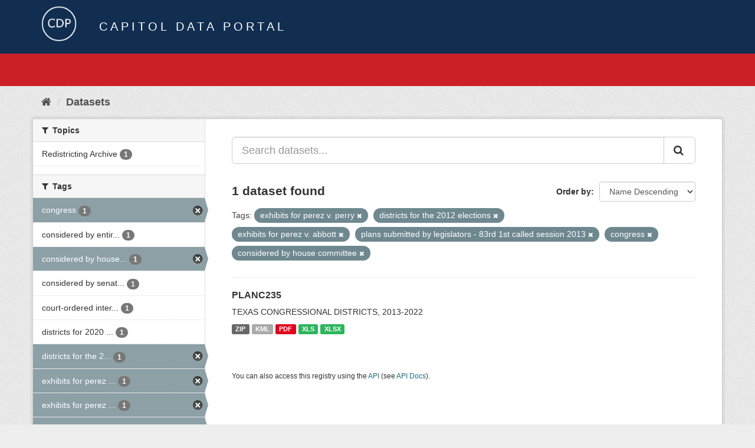

--- FILE ---
content_type: text/html; charset=utf-8
request_url: https://data.capitol.texas.gov/dataset?tags=exhibits+for+perez+v.+perry&tags=districts+for+the+2012+elections&tags=exhibits+for+perez+v.+abbott&tags=plans+submitted+by+legislators+-+83rd+1st+called+session+2013&tags=congress&tags=considered+by+house+committee
body_size: 3794
content:
<!DOCTYPE html>
<!--[if IE 9]> <html lang="en" class="ie9"> <![endif]-->
<!--[if gt IE 8]><!--> <html lang="en"> <!--<![endif]-->
  <head>
    <link rel="stylesheet" type="text/css" href="/fanstatic/vendor/:version:2023-04-27T17:02:02.11/select2/select2.css" />
<link rel="stylesheet" type="text/css" href="/fanstatic/css/:version:2023-04-27T17:02:02.01/main.min.css" />
<link rel="stylesheet" type="text/css" href="/fanstatic/vendor/:version:2023-04-27T17:02:02.11/font-awesome/css/font-awesome.min.css" />

    <meta charset="utf-8" />
      <meta name="generator" content="ckan 2.8.2" />
      <meta name="viewport" content="width=device-width, initial-scale=1.0">
    <title>Datasets - Capitol Data Portal</title>

    
    <link rel="shortcut icon" href="/base/images/Data.TLC-16x16.png" />
    
      
    

    
      
      
    
    
  </head>

  
  <body data-site-root="https://data.capitol.texas.gov/" data-locale-root="https://data.capitol.texas.gov/" >

    
    <div class="hide"><a href="#content">Skip to content</a></div>
  

  
    
<header class="navbar navbar-static-top masthead sticky-top">
    
  <div class="container">
    <div class="row my-1">
      <div class="col-md-1" style="display: inline-block;">
        <a class="logo" href="/"><img src="/base/images/Data.TLC-logo2.png" alt="Capitol Data Portal" title="Capitol Data Portal" /></a>
      </div>
      <div class="col-md-11" id="title-bar" style="display: inline-block;">
        <h3 style="color:white; margin-bottom: 20px;">Capitol Data Portal</h3>
      </div>
    </div>
  </div>
</header>

  
  <div class="container">
      
            <div class="flash-messages">
              
                
              
            </div>
          
  </div>
  <section class="section" style="height: 55.2px;" id="search-section">
    </section>
    <div role="main">
      <div id="content" class="container">
        
          
            <div class="flash-messages">
              
                
              
            </div>
          

          
            <div class="toolbar">
              
                
                  <ol class="breadcrumb">
                    
<li class="home"><a href="/"><i class="fa fa-home"></i><span> Home</span></a></li>
                    
  <li class="active"><a href="/dataset">Datasets</a></li>

                  </ol>
                
              
            </div>
          

          <div class="row wrapper">
            
            
            

            
              <aside class="secondary col-sm-3">
                
                
<div class="filters">
  <div>
    
      

  
  
    
      
      
        <section class="module module-narrow module-shallow">
          
            <h2 class="module-heading">
              <i class="fa fa-filter"></i>
              
              Topics
            </h2>
          
          
            
            
              <nav>
                <ul class="list-unstyled nav nav-simple nav-facet">
                  
                    
                    
                    
                    
                      <li class="nav-item">
                        <a href="/dataset?tags=exhibits+for+perez+v.+perry&amp;tags=exhibits+for+perez+v.+abbott&amp;tags=congress&amp;tags=districts+for+the+2012+elections&amp;tags=plans+submitted+by+legislators+-+83rd+1st+called+session+2013&amp;tags=considered+by+house+committee&amp;groups=redistricting-2010s" title="">
                          <span class="item-label">Redistricting Archive</span>
                          <span class="hidden separator"> - </span>
                          <span class="item-count badge">1</span>
                        </a>
                      </li>
                  
                </ul>
              </nav>

              <p class="module-footer">
                
                  
                
              </p>
            
            
          
        </section>
      
    
  

    
      

  
  
    
      
      
        <section class="module module-narrow module-shallow">
          
            <h2 class="module-heading">
              <i class="fa fa-filter"></i>
              
              Tags
            </h2>
          
          
            
            
              <nav>
                <ul class="list-unstyled nav nav-simple nav-facet">
                  
                    
                    
                    
                    
                      <li class="nav-item active">
                        <a href="/dataset?tags=exhibits+for+perez+v.+perry&amp;tags=districts+for+the+2012+elections&amp;tags=exhibits+for+perez+v.+abbott&amp;tags=plans+submitted+by+legislators+-+83rd+1st+called+session+2013&amp;tags=considered+by+house+committee" title="">
                          <span class="item-label">congress</span>
                          <span class="hidden separator"> - </span>
                          <span class="item-count badge">1</span>
                        </a>
                      </li>
                  
                    
                    
                    
                    
                      <li class="nav-item">
                        <a href="/dataset?tags=exhibits+for+perez+v.+perry&amp;tags=exhibits+for+perez+v.+abbott&amp;tags=congress&amp;tags=districts+for+the+2012+elections&amp;tags=plans+submitted+by+legislators+-+83rd+1st+called+session+2013&amp;tags=considered+by+house+committee&amp;tags=considered+by+entire+senate" title="considered by entire senate">
                          <span class="item-label">considered by entir...</span>
                          <span class="hidden separator"> - </span>
                          <span class="item-count badge">1</span>
                        </a>
                      </li>
                  
                    
                    
                    
                    
                      <li class="nav-item active">
                        <a href="/dataset?tags=exhibits+for+perez+v.+perry&amp;tags=districts+for+the+2012+elections&amp;tags=exhibits+for+perez+v.+abbott&amp;tags=plans+submitted+by+legislators+-+83rd+1st+called+session+2013&amp;tags=congress" title="considered by house committee">
                          <span class="item-label">considered by house...</span>
                          <span class="hidden separator"> - </span>
                          <span class="item-count badge">1</span>
                        </a>
                      </li>
                  
                    
                    
                    
                    
                      <li class="nav-item">
                        <a href="/dataset?tags=exhibits+for+perez+v.+perry&amp;tags=exhibits+for+perez+v.+abbott&amp;tags=considered+by+senate+committee&amp;tags=congress&amp;tags=districts+for+the+2012+elections&amp;tags=plans+submitted+by+legislators+-+83rd+1st+called+session+2013&amp;tags=considered+by+house+committee" title="considered by senate committee">
                          <span class="item-label">considered by senat...</span>
                          <span class="hidden separator"> - </span>
                          <span class="item-count badge">1</span>
                        </a>
                      </li>
                  
                    
                    
                    
                    
                      <li class="nav-item">
                        <a href="/dataset?tags=exhibits+for+perez+v.+perry&amp;tags=exhibits+for+perez+v.+abbott&amp;tags=congress&amp;tags=districts+for+the+2012+elections&amp;tags=plans+submitted+by+legislators+-+83rd+1st+called+session+2013&amp;tags=court-ordered+interim+plans&amp;tags=considered+by+house+committee" title="court-ordered interim plans">
                          <span class="item-label">court-ordered inter...</span>
                          <span class="hidden separator"> - </span>
                          <span class="item-count badge">1</span>
                        </a>
                      </li>
                  
                    
                    
                    
                    
                      <li class="nav-item">
                        <a href="/dataset?tags=exhibits+for+perez+v.+perry&amp;tags=districts+for+2020+elections&amp;tags=exhibits+for+perez+v.+abbott&amp;tags=congress&amp;tags=districts+for+the+2012+elections&amp;tags=plans+submitted+by+legislators+-+83rd+1st+called+session+2013&amp;tags=considered+by+house+committee" title="districts for 2020 elections">
                          <span class="item-label">districts for 2020 ...</span>
                          <span class="hidden separator"> - </span>
                          <span class="item-count badge">1</span>
                        </a>
                      </li>
                  
                    
                    
                    
                    
                      <li class="nav-item active">
                        <a href="/dataset?tags=exhibits+for+perez+v.+perry&amp;tags=exhibits+for+perez+v.+abbott&amp;tags=plans+submitted+by+legislators+-+83rd+1st+called+session+2013&amp;tags=congress&amp;tags=considered+by+house+committee" title="districts for the 2012 elections">
                          <span class="item-label">districts for the 2...</span>
                          <span class="hidden separator"> - </span>
                          <span class="item-count badge">1</span>
                        </a>
                      </li>
                  
                    
                    
                    
                    
                      <li class="nav-item active">
                        <a href="/dataset?tags=exhibits+for+perez+v.+perry&amp;tags=districts+for+the+2012+elections&amp;tags=plans+submitted+by+legislators+-+83rd+1st+called+session+2013&amp;tags=congress&amp;tags=considered+by+house+committee" title="exhibits for perez v. abbott">
                          <span class="item-label">exhibits for perez ...</span>
                          <span class="hidden separator"> - </span>
                          <span class="item-count badge">1</span>
                        </a>
                      </li>
                  
                    
                    
                    
                    
                      <li class="nav-item active">
                        <a href="/dataset?tags=districts+for+the+2012+elections&amp;tags=exhibits+for+perez+v.+abbott&amp;tags=plans+submitted+by+legislators+-+83rd+1st+called+session+2013&amp;tags=congress&amp;tags=considered+by+house+committee" title="exhibits for perez v. perry">
                          <span class="item-label">exhibits for perez ...</span>
                          <span class="hidden separator"> - </span>
                          <span class="item-count badge">1</span>
                        </a>
                      </li>
                  
                    
                    
                    
                    
                      <li class="nav-item active">
                        <a href="/dataset?tags=exhibits+for+perez+v.+perry&amp;tags=districts+for+the+2012+elections&amp;tags=exhibits+for+perez+v.+abbott&amp;tags=congress&amp;tags=considered+by+house+committee" title="plans submitted by legislators - 83rd 1st called session 2013">
                          <span class="item-label">plans submitted by ...</span>
                          <span class="hidden separator"> - </span>
                          <span class="item-count badge">1</span>
                        </a>
                      </li>
                  
                </ul>
              </nav>

              <p class="module-footer">
                
                  
                    <a href="/dataset?tags=exhibits+for+perez+v.+perry&amp;tags=districts+for+the+2012+elections&amp;tags=exhibits+for+perez+v.+abbott&amp;tags=plans+submitted+by+legislators+-+83rd+1st+called+session+2013&amp;tags=congress&amp;tags=considered+by+house+committee&amp;_tags_limit=0" class="read-more">Show More Tags</a>
                  
                
              </p>
            
            
          
        </section>
      
    
  

    
  </div>
  <a class="close no-text hide-filters"><i class="fa fa-times-circle"></i><span class="text">close</span></a>
</div>

              </aside>
            

            
              <div class="primary col-sm-9 col-xs-12">
                
                
  <section class="module">
    <div class="module-content">
      
        
      
      
        
        
        







<form id="dataset-search-form" class="search-form" method="get" data-module="select-switch">

  
    <div class="input-group search-input-group">
      <input aria-label="Search datasets..." id="field-giant-search" type="text" class="form-control input-lg" name="q" value="" autocomplete="off" placeholder="Search datasets...">
      
      <span class="input-group-btn">
        <button class="btn btn-default btn-lg" type="submit" value="search">
          <i class="fa fa-search"></i>
        </button>
      </span>
      
    </div>
  

  
    <span>
  
  

  
  
  
  <input type="hidden" name="tags" value="exhibits for perez v. perry" />
  
  
  
  
  
  <input type="hidden" name="tags" value="districts for the 2012 elections" />
  
  
  
  
  
  <input type="hidden" name="tags" value="exhibits for perez v. abbott" />
  
  
  
  
  
  <input type="hidden" name="tags" value="plans submitted by legislators - 83rd 1st called session 2013" />
  
  
  
  
  
  <input type="hidden" name="tags" value="congress" />
  
  
  
  
  
  <input type="hidden" name="tags" value="considered by house committee" />
  
  
  
  </span>
  

  
    
      <div class="form-select form-group control-order-by">
        <label for="field-order-by">Order by</label>
        <select id="field-order-by" name="sort" class="form-control">
          
            
              <option value="title_string desc" selected="selected">Name Descending</option>
            
          
            
              <option value="score desc, metadata_modified desc">Relevance</option>
            
          
            
              <option value="title_string asc">Name Ascending</option>
            
          
            
              <option value="metadata_modified desc">Last Modified</option>
            
          
            
          
        </select>
        
        <button class="btn btn-default js-hide" type="submit">Go</button>
        
      </div>
    
  

  
    
      <h2>

  
  
  
  

1 dataset found</h2>
    
  

  
    
      <p class="filter-list">
        
          
          <span class="facet">Tags:</span>
          
            <span class="filtered pill">exhibits for perez v. perry
              <a href="dataset?tags=districts+for+the+2012+elections&amp;tags=exhibits+for+perez+v.+abbott&amp;tags=plans+submitted+by+legislators+-+83rd+1st+called+session+2013&amp;tags=congress&amp;tags=considered+by+house+committee" class="remove" title="Remove"><i class="fa fa-times"></i></a>
            </span>
          
            <span class="filtered pill">districts for the 2012 elections
              <a href="dataset?tags=exhibits+for+perez+v.+perry&amp;tags=exhibits+for+perez+v.+abbott&amp;tags=plans+submitted+by+legislators+-+83rd+1st+called+session+2013&amp;tags=congress&amp;tags=considered+by+house+committee" class="remove" title="Remove"><i class="fa fa-times"></i></a>
            </span>
          
            <span class="filtered pill">exhibits for perez v. abbott
              <a href="dataset?tags=exhibits+for+perez+v.+perry&amp;tags=districts+for+the+2012+elections&amp;tags=plans+submitted+by+legislators+-+83rd+1st+called+session+2013&amp;tags=congress&amp;tags=considered+by+house+committee" class="remove" title="Remove"><i class="fa fa-times"></i></a>
            </span>
          
            <span class="filtered pill">plans submitted by legislators - 83rd 1st called session 2013
              <a href="dataset?tags=exhibits+for+perez+v.+perry&amp;tags=districts+for+the+2012+elections&amp;tags=exhibits+for+perez+v.+abbott&amp;tags=congress&amp;tags=considered+by+house+committee" class="remove" title="Remove"><i class="fa fa-times"></i></a>
            </span>
          
            <span class="filtered pill">congress
              <a href="dataset?tags=exhibits+for+perez+v.+perry&amp;tags=districts+for+the+2012+elections&amp;tags=exhibits+for+perez+v.+abbott&amp;tags=plans+submitted+by+legislators+-+83rd+1st+called+session+2013&amp;tags=considered+by+house+committee" class="remove" title="Remove"><i class="fa fa-times"></i></a>
            </span>
          
            <span class="filtered pill">considered by house committee
              <a href="dataset?tags=exhibits+for+perez+v.+perry&amp;tags=districts+for+the+2012+elections&amp;tags=exhibits+for+perez+v.+abbott&amp;tags=plans+submitted+by+legislators+-+83rd+1st+called+session+2013&amp;tags=congress" class="remove" title="Remove"><i class="fa fa-times"></i></a>
            </span>
          
        
      </p>
      <a class="show-filters btn btn-default">Filter Results</a>
    
  

</form>




      
      
        

  
    <ul class="dataset-list list-unstyled">
    	
	      
	        






  <li class="dataset-item">
    
      <div class="dataset-content">
        
          <h3 class="dataset-heading">
            
              
            
            
              <a href="/dataset/planc235">PLANC235</a>
            
            
              
              
            
          </h3>
        
        
          
        
        
          
            <div>TEXAS CONGRESSIONAL DISTRICTS, 2013-2022</div>
          
        
      </div>
      
        
          
            <ul class="dataset-resources list-unstyled">
              
                
                <li>
                  <a href="/dataset/planc235" class="label label-default" data-format="zip">ZIP</a>
                </li>
                
                <li>
                  <a href="/dataset/planc235" class="label label-default" data-format="kml">KML</a>
                </li>
                
                <li>
                  <a href="/dataset/planc235" class="label label-default" data-format="pdf">PDF</a>
                </li>
                
                <li>
                  <a href="/dataset/planc235" class="label label-default" data-format="xls">XLS</a>
                </li>
                
                <li>
                  <a href="/dataset/planc235" class="label label-default" data-format="xlsx">XLSX</a>
                </li>
                
              
            </ul>
          
        
      
    
  </li>

	      
	    
    </ul>
  

      
    </div>

    
      
    
  </section>

  
  <section class="module">
    <div class="module-content">
      
      <small>
        
        
        
           You can also access this registry using the <a href="/api/3" target="_blank">API</a> (see <a href="http://docs.ckan.org/en/2.8/api/" target="_blank">API Docs</a>). 
      </small>
      
    </div>
  </section>
  

              </div>
            
          </div>
        
      </div>
    </div>
  
    <style>
.site-footer {
  background: #eeeeee url("../../../base/images/bg.png");
}

.site-footer a {
  color: #112e51;
}

hr {
  border-top: 1px solid #112e51;
}

.site-footer h4 {
  color: #112e51;
}

body {
  background: #eeeeee url("../../../base/images/bg.png");
}
</style>
<footer class="site-footer">
  <div class="container">
    
    <div class="row">
      <div class="col-lg-12 col-sm-12">
        <h4>Quick Links</h4>
        <hr>
      </div>
    </div>
    <div class="row">
      <div class="col-lg-4 col-sm-6">
          <div>
              <a href="https://redistricting.capitol.texas.gov/" target="_blank">Texas Redistricting</a>
          </div>
          <div>
              <a href="https://wrm.capitol.texas.gov/home" target="_blank">Who Represents Me?</a>
          </div>
          <div>
              <a href="https://dvr.capitol.texas.gov/" target="_blank">DistrictViewer</a>
          </div>
        <div>
          <a href="/about">About Capitol Data Portal</a>
        </div>
        <div>
          <a href="http://www.ckan.org/" target="_blank">CKAN Association</a>
        </div>
        <div>
          <a href="http://www.opendefinition.org/okd/" target="_blank">Open Data</a>
        </div>   
      </div>
      <div class="col-lg-2">
      </div>
      <div class="col-lg-4 col-sm-6 text-center">
        <a href="https://tlc.texas.gov/" title="TLC Home (Opens new tab)" target="_blank" rel="noreferrer"><img src="/base/images/tlc-logo.png" alt="Texas Legislative Council" style="width:75px;"></a>
        <h4 style="font-size: 13px!important; letter-spacing: 1px!important; text-transform: none!important;">Maintained by the Texas Legislative Council</h4>
      </div>
    </div>
    
  </div>

  
    
  
</footer>
  
    
    
    
  
    

      
  <script>document.getElementsByTagName('html')[0].className += ' js';</script>
<script type="text/javascript" src="/fanstatic/vendor/:version:2023-04-27T17:02:02.11/jquery.min.js"></script>
<script type="text/javascript" src="/fanstatic/vendor/:version:2023-04-27T17:02:02.11/:bundle:bootstrap/js/bootstrap.min.js;jed.min.js;moment-with-locales.js;select2/select2.min.js"></script>
<script type="text/javascript" src="/fanstatic/base/:version:2023-04-27T17:02:02.04/:bundle:plugins/jquery.inherit.min.js;plugins/jquery.proxy-all.min.js;plugins/jquery.url-helpers.min.js;plugins/jquery.date-helpers.min.js;plugins/jquery.slug.min.js;plugins/jquery.slug-preview.min.js;plugins/jquery.truncator.min.js;plugins/jquery.masonry.min.js;plugins/jquery.form-warning.min.js;plugins/jquery.images-loaded.min.js;sandbox.min.js;module.min.js;pubsub.min.js;client.min.js;notify.min.js;i18n.min.js;main.min.js;modules/select-switch.min.js;modules/slug-preview.min.js;modules/basic-form.min.js;modules/confirm-action.min.js;modules/api-info.min.js;modules/autocomplete.min.js;modules/custom-fields.min.js;modules/data-viewer.min.js;modules/table-selectable-rows.min.js;modules/resource-form.min.js;modules/resource-upload-field.min.js;modules/resource-reorder.min.js;modules/resource-view-reorder.min.js;modules/follow.min.js;modules/activity-stream.min.js;modules/dashboard.min.js;modules/resource-view-embed.min.js;view-filters.min.js;modules/resource-view-filters-form.min.js;modules/resource-view-filters.min.js;modules/table-toggle-more.min.js;modules/dataset-visibility.min.js;modules/media-grid.min.js;modules/image-upload.min.js;modules/followers-counter.min.js"></script></body>
</html>

--- FILE ---
content_type: application/javascript
request_url: https://data.capitol.texas.gov/fanstatic/vendor/:version:2023-04-27T17:02:02.11/:bundle:bootstrap/js/bootstrap.min.js;jed.min.js;moment-with-locales.js;select2/select2.min.js
body_size: 354341
content:
/*!
 * Bootstrap v3.3.7 (http://getbootstrap.com)
 * Copyright 2011-2016 Twitter, Inc.
 * Licensed under the MIT license
 */
if("undefined"==typeof jQuery)throw new Error("Bootstrap's JavaScript requires jQuery");+function(a){"use strict";var b=a.fn.jquery.split(" ")[0].split(".");if(b[0]<2&&b[1]<9||1==b[0]&&9==b[1]&&b[2]<1||b[0]>3)throw new Error("Bootstrap's JavaScript requires jQuery version 1.9.1 or higher, but lower than version 4")}(jQuery),+function(a){"use strict";function b(){var a=document.createElement("bootstrap"),b={WebkitTransition:"webkitTransitionEnd",MozTransition:"transitionend",OTransition:"oTransitionEnd otransitionend",transition:"transitionend"};for(var c in b)if(void 0!==a.style[c])return{end:b[c]};return!1}a.fn.emulateTransitionEnd=function(b){var c=!1,d=this;a(this).one("bsTransitionEnd",function(){c=!0});var e=function(){c||a(d).trigger(a.support.transition.end)};return setTimeout(e,b),this},a(function(){a.support.transition=b(),a.support.transition&&(a.event.special.bsTransitionEnd={bindType:a.support.transition.end,delegateType:a.support.transition.end,handle:function(b){if(a(b.target).is(this))return b.handleObj.handler.apply(this,arguments)}})})}(jQuery),+function(a){"use strict";function b(b){return this.each(function(){var c=a(this),e=c.data("bs.alert");e||c.data("bs.alert",e=new d(this)),"string"==typeof b&&e[b].call(c)})}var c='[data-dismiss="alert"]',d=function(b){a(b).on("click",c,this.close)};d.VERSION="3.3.7",d.TRANSITION_DURATION=150,d.prototype.close=function(b){function c(){g.detach().trigger("closed.bs.alert").remove()}var e=a(this),f=e.attr("data-target");f||(f=e.attr("href"),f=f&&f.replace(/.*(?=#[^\s]*$)/,""));var g=a("#"===f?[]:f);b&&b.preventDefault(),g.length||(g=e.closest(".alert")),g.trigger(b=a.Event("close.bs.alert")),b.isDefaultPrevented()||(g.removeClass("in"),a.support.transition&&g.hasClass("fade")?g.one("bsTransitionEnd",c).emulateTransitionEnd(d.TRANSITION_DURATION):c())};var e=a.fn.alert;a.fn.alert=b,a.fn.alert.Constructor=d,a.fn.alert.noConflict=function(){return a.fn.alert=e,this},a(document).on("click.bs.alert.data-api",c,d.prototype.close)}(jQuery),+function(a){"use strict";function b(b){return this.each(function(){var d=a(this),e=d.data("bs.button"),f="object"==typeof b&&b;e||d.data("bs.button",e=new c(this,f)),"toggle"==b?e.toggle():b&&e.setState(b)})}var c=function(b,d){this.$element=a(b),this.options=a.extend({},c.DEFAULTS,d),this.isLoading=!1};c.VERSION="3.3.7",c.DEFAULTS={loadingText:"loading..."},c.prototype.setState=function(b){var c="disabled",d=this.$element,e=d.is("input")?"val":"html",f=d.data();b+="Text",null==f.resetText&&d.data("resetText",d[e]()),setTimeout(a.proxy(function(){d[e](null==f[b]?this.options[b]:f[b]),"loadingText"==b?(this.isLoading=!0,d.addClass(c).attr(c,c).prop(c,!0)):this.isLoading&&(this.isLoading=!1,d.removeClass(c).removeAttr(c).prop(c,!1))},this),0)},c.prototype.toggle=function(){var a=!0,b=this.$element.closest('[data-toggle="buttons"]');if(b.length){var c=this.$element.find("input");"radio"==c.prop("type")?(c.prop("checked")&&(a=!1),b.find(".active").removeClass("active"),this.$element.addClass("active")):"checkbox"==c.prop("type")&&(c.prop("checked")!==this.$element.hasClass("active")&&(a=!1),this.$element.toggleClass("active")),c.prop("checked",this.$element.hasClass("active")),a&&c.trigger("change")}else this.$element.attr("aria-pressed",!this.$element.hasClass("active")),this.$element.toggleClass("active")};var d=a.fn.button;a.fn.button=b,a.fn.button.Constructor=c,a.fn.button.noConflict=function(){return a.fn.button=d,this},a(document).on("click.bs.button.data-api",'[data-toggle^="button"]',function(c){var d=a(c.target).closest(".btn");b.call(d,"toggle"),a(c.target).is('input[type="radio"], input[type="checkbox"]')||(c.preventDefault(),d.is("input,button")?d.trigger("focus"):d.find("input:visible,button:visible").first().trigger("focus"))}).on("focus.bs.button.data-api blur.bs.button.data-api",'[data-toggle^="button"]',function(b){a(b.target).closest(".btn").toggleClass("focus",/^focus(in)?$/.test(b.type))})}(jQuery),+function(a){"use strict";function b(b){return this.each(function(){var d=a(this),e=d.data("bs.carousel"),f=a.extend({},c.DEFAULTS,d.data(),"object"==typeof b&&b),g="string"==typeof b?b:f.slide;e||d.data("bs.carousel",e=new c(this,f)),"number"==typeof b?e.to(b):g?e[g]():f.interval&&e.pause().cycle()})}var c=function(b,c){this.$element=a(b),this.$indicators=this.$element.find(".carousel-indicators"),this.options=c,this.paused=null,this.sliding=null,this.interval=null,this.$active=null,this.$items=null,this.options.keyboard&&this.$element.on("keydown.bs.carousel",a.proxy(this.keydown,this)),"hover"==this.options.pause&&!("ontouchstart"in document.documentElement)&&this.$element.on("mouseenter.bs.carousel",a.proxy(this.pause,this)).on("mouseleave.bs.carousel",a.proxy(this.cycle,this))};c.VERSION="3.3.7",c.TRANSITION_DURATION=600,c.DEFAULTS={interval:5e3,pause:"hover",wrap:!0,keyboard:!0},c.prototype.keydown=function(a){if(!/input|textarea/i.test(a.target.tagName)){switch(a.which){case 37:this.prev();break;case 39:this.next();break;default:return}a.preventDefault()}},c.prototype.cycle=function(b){return b||(this.paused=!1),this.interval&&clearInterval(this.interval),this.options.interval&&!this.paused&&(this.interval=setInterval(a.proxy(this.next,this),this.options.interval)),this},c.prototype.getItemIndex=function(a){return this.$items=a.parent().children(".item"),this.$items.index(a||this.$active)},c.prototype.getItemForDirection=function(a,b){var c=this.getItemIndex(b),d="prev"==a&&0===c||"next"==a&&c==this.$items.length-1;if(d&&!this.options.wrap)return b;var e="prev"==a?-1:1,f=(c+e)%this.$items.length;return this.$items.eq(f)},c.prototype.to=function(a){var b=this,c=this.getItemIndex(this.$active=this.$element.find(".item.active"));if(!(a>this.$items.length-1||a<0))return this.sliding?this.$element.one("slid.bs.carousel",function(){b.to(a)}):c==a?this.pause().cycle():this.slide(a>c?"next":"prev",this.$items.eq(a))},c.prototype.pause=function(b){return b||(this.paused=!0),this.$element.find(".next, .prev").length&&a.support.transition&&(this.$element.trigger(a.support.transition.end),this.cycle(!0)),this.interval=clearInterval(this.interval),this},c.prototype.next=function(){if(!this.sliding)return this.slide("next")},c.prototype.prev=function(){if(!this.sliding)return this.slide("prev")},c.prototype.slide=function(b,d){var e=this.$element.find(".item.active"),f=d||this.getItemForDirection(b,e),g=this.interval,h="next"==b?"left":"right",i=this;if(f.hasClass("active"))return this.sliding=!1;var j=f[0],k=a.Event("slide.bs.carousel",{relatedTarget:j,direction:h});if(this.$element.trigger(k),!k.isDefaultPrevented()){if(this.sliding=!0,g&&this.pause(),this.$indicators.length){this.$indicators.find(".active").removeClass("active");var l=a(this.$indicators.children()[this.getItemIndex(f)]);l&&l.addClass("active")}var m=a.Event("slid.bs.carousel",{relatedTarget:j,direction:h});return a.support.transition&&this.$element.hasClass("slide")?(f.addClass(b),f[0].offsetWidth,e.addClass(h),f.addClass(h),e.one("bsTransitionEnd",function(){f.removeClass([b,h].join(" ")).addClass("active"),e.removeClass(["active",h].join(" ")),i.sliding=!1,setTimeout(function(){i.$element.trigger(m)},0)}).emulateTransitionEnd(c.TRANSITION_DURATION)):(e.removeClass("active"),f.addClass("active"),this.sliding=!1,this.$element.trigger(m)),g&&this.cycle(),this}};var d=a.fn.carousel;a.fn.carousel=b,a.fn.carousel.Constructor=c,a.fn.carousel.noConflict=function(){return a.fn.carousel=d,this};var e=function(c){var d,e=a(this),f=a(e.attr("data-target")||(d=e.attr("href"))&&d.replace(/.*(?=#[^\s]+$)/,""));if(f.hasClass("carousel")){var g=a.extend({},f.data(),e.data()),h=e.attr("data-slide-to");h&&(g.interval=!1),b.call(f,g),h&&f.data("bs.carousel").to(h),c.preventDefault()}};a(document).on("click.bs.carousel.data-api","[data-slide]",e).on("click.bs.carousel.data-api","[data-slide-to]",e),a(window).on("load",function(){a('[data-ride="carousel"]').each(function(){var c=a(this);b.call(c,c.data())})})}(jQuery),+function(a){"use strict";function b(b){var c,d=b.attr("data-target")||(c=b.attr("href"))&&c.replace(/.*(?=#[^\s]+$)/,"");return a(d)}function c(b){return this.each(function(){var c=a(this),e=c.data("bs.collapse"),f=a.extend({},d.DEFAULTS,c.data(),"object"==typeof b&&b);!e&&f.toggle&&/show|hide/.test(b)&&(f.toggle=!1),e||c.data("bs.collapse",e=new d(this,f)),"string"==typeof b&&e[b]()})}var d=function(b,c){this.$element=a(b),this.options=a.extend({},d.DEFAULTS,c),this.$trigger=a('[data-toggle="collapse"][href="#'+b.id+'"],[data-toggle="collapse"][data-target="#'+b.id+'"]'),this.transitioning=null,this.options.parent?this.$parent=this.getParent():this.addAriaAndCollapsedClass(this.$element,this.$trigger),this.options.toggle&&this.toggle()};d.VERSION="3.3.7",d.TRANSITION_DURATION=350,d.DEFAULTS={toggle:!0},d.prototype.dimension=function(){var a=this.$element.hasClass("width");return a?"width":"height"},d.prototype.show=function(){if(!this.transitioning&&!this.$element.hasClass("in")){var b,e=this.$parent&&this.$parent.children(".panel").children(".in, .collapsing");if(!(e&&e.length&&(b=e.data("bs.collapse"),b&&b.transitioning))){var f=a.Event("show.bs.collapse");if(this.$element.trigger(f),!f.isDefaultPrevented()){e&&e.length&&(c.call(e,"hide"),b||e.data("bs.collapse",null));var g=this.dimension();this.$element.removeClass("collapse").addClass("collapsing")[g](0).attr("aria-expanded",!0),this.$trigger.removeClass("collapsed").attr("aria-expanded",!0),this.transitioning=1;var h=function(){this.$element.removeClass("collapsing").addClass("collapse in")[g](""),this.transitioning=0,this.$element.trigger("shown.bs.collapse")};if(!a.support.transition)return h.call(this);var i=a.camelCase(["scroll",g].join("-"));this.$element.one("bsTransitionEnd",a.proxy(h,this)).emulateTransitionEnd(d.TRANSITION_DURATION)[g](this.$element[0][i])}}}},d.prototype.hide=function(){if(!this.transitioning&&this.$element.hasClass("in")){var b=a.Event("hide.bs.collapse");if(this.$element.trigger(b),!b.isDefaultPrevented()){var c=this.dimension();this.$element[c](this.$element[c]())[0].offsetHeight,this.$element.addClass("collapsing").removeClass("collapse in").attr("aria-expanded",!1),this.$trigger.addClass("collapsed").attr("aria-expanded",!1),this.transitioning=1;var e=function(){this.transitioning=0,this.$element.removeClass("collapsing").addClass("collapse").trigger("hidden.bs.collapse")};return a.support.transition?void this.$element[c](0).one("bsTransitionEnd",a.proxy(e,this)).emulateTransitionEnd(d.TRANSITION_DURATION):e.call(this)}}},d.prototype.toggle=function(){this[this.$element.hasClass("in")?"hide":"show"]()},d.prototype.getParent=function(){return a(this.options.parent).find('[data-toggle="collapse"][data-parent="'+this.options.parent+'"]').each(a.proxy(function(c,d){var e=a(d);this.addAriaAndCollapsedClass(b(e),e)},this)).end()},d.prototype.addAriaAndCollapsedClass=function(a,b){var c=a.hasClass("in");a.attr("aria-expanded",c),b.toggleClass("collapsed",!c).attr("aria-expanded",c)};var e=a.fn.collapse;a.fn.collapse=c,a.fn.collapse.Constructor=d,a.fn.collapse.noConflict=function(){return a.fn.collapse=e,this},a(document).on("click.bs.collapse.data-api",'[data-toggle="collapse"]',function(d){var e=a(this);e.attr("data-target")||d.preventDefault();var f=b(e),g=f.data("bs.collapse"),h=g?"toggle":e.data();c.call(f,h)})}(jQuery),+function(a){"use strict";function b(b){var c=b.attr("data-target");c||(c=b.attr("href"),c=c&&/#[A-Za-z]/.test(c)&&c.replace(/.*(?=#[^\s]*$)/,""));var d=c&&a(c);return d&&d.length?d:b.parent()}function c(c){c&&3===c.which||(a(e).remove(),a(f).each(function(){var d=a(this),e=b(d),f={relatedTarget:this};e.hasClass("open")&&(c&&"click"==c.type&&/input|textarea/i.test(c.target.tagName)&&a.contains(e[0],c.target)||(e.trigger(c=a.Event("hide.bs.dropdown",f)),c.isDefaultPrevented()||(d.attr("aria-expanded","false"),e.removeClass("open").trigger(a.Event("hidden.bs.dropdown",f)))))}))}function d(b){return this.each(function(){var c=a(this),d=c.data("bs.dropdown");d||c.data("bs.dropdown",d=new g(this)),"string"==typeof b&&d[b].call(c)})}var e=".dropdown-backdrop",f='[data-toggle="dropdown"]',g=function(b){a(b).on("click.bs.dropdown",this.toggle)};g.VERSION="3.3.7",g.prototype.toggle=function(d){var e=a(this);if(!e.is(".disabled, :disabled")){var f=b(e),g=f.hasClass("open");if(c(),!g){"ontouchstart"in document.documentElement&&!f.closest(".navbar-nav").length&&a(document.createElement("div")).addClass("dropdown-backdrop").insertAfter(a(this)).on("click",c);var h={relatedTarget:this};if(f.trigger(d=a.Event("show.bs.dropdown",h)),d.isDefaultPrevented())return;e.trigger("focus").attr("aria-expanded","true"),f.toggleClass("open").trigger(a.Event("shown.bs.dropdown",h))}return!1}},g.prototype.keydown=function(c){if(/(38|40|27|32)/.test(c.which)&&!/input|textarea/i.test(c.target.tagName)){var d=a(this);if(c.preventDefault(),c.stopPropagation(),!d.is(".disabled, :disabled")){var e=b(d),g=e.hasClass("open");if(!g&&27!=c.which||g&&27==c.which)return 27==c.which&&e.find(f).trigger("focus"),d.trigger("click");var h=" li:not(.disabled):visible a",i=e.find(".dropdown-menu"+h);if(i.length){var j=i.index(c.target);38==c.which&&j>0&&j--,40==c.which&&j<i.length-1&&j++,~j||(j=0),i.eq(j).trigger("focus")}}}};var h=a.fn.dropdown;a.fn.dropdown=d,a.fn.dropdown.Constructor=g,a.fn.dropdown.noConflict=function(){return a.fn.dropdown=h,this},a(document).on("click.bs.dropdown.data-api",c).on("click.bs.dropdown.data-api",".dropdown form",function(a){a.stopPropagation()}).on("click.bs.dropdown.data-api",f,g.prototype.toggle).on("keydown.bs.dropdown.data-api",f,g.prototype.keydown).on("keydown.bs.dropdown.data-api",".dropdown-menu",g.prototype.keydown)}(jQuery),+function(a){"use strict";function b(b,d){return this.each(function(){var e=a(this),f=e.data("bs.modal"),g=a.extend({},c.DEFAULTS,e.data(),"object"==typeof b&&b);f||e.data("bs.modal",f=new c(this,g)),"string"==typeof b?f[b](d):g.show&&f.show(d)})}var c=function(b,c){this.options=c,this.$body=a(document.body),this.$element=a(b),this.$dialog=this.$element.find(".modal-dialog"),this.$backdrop=null,this.isShown=null,this.originalBodyPad=null,this.scrollbarWidth=0,this.ignoreBackdropClick=!1,this.options.remote&&this.$element.find(".modal-content").load(this.options.remote,a.proxy(function(){this.$element.trigger("loaded.bs.modal")},this))};c.VERSION="3.3.7",c.TRANSITION_DURATION=300,c.BACKDROP_TRANSITION_DURATION=150,c.DEFAULTS={backdrop:!0,keyboard:!0,show:!0},c.prototype.toggle=function(a){return this.isShown?this.hide():this.show(a)},c.prototype.show=function(b){var d=this,e=a.Event("show.bs.modal",{relatedTarget:b});this.$element.trigger(e),this.isShown||e.isDefaultPrevented()||(this.isShown=!0,this.checkScrollbar(),this.setScrollbar(),this.$body.addClass("modal-open"),this.escape(),this.resize(),this.$element.on("click.dismiss.bs.modal",'[data-dismiss="modal"]',a.proxy(this.hide,this)),this.$dialog.on("mousedown.dismiss.bs.modal",function(){d.$element.one("mouseup.dismiss.bs.modal",function(b){a(b.target).is(d.$element)&&(d.ignoreBackdropClick=!0)})}),this.backdrop(function(){var e=a.support.transition&&d.$element.hasClass("fade");d.$element.parent().length||d.$element.appendTo(d.$body),d.$element.show().scrollTop(0),d.adjustDialog(),e&&d.$element[0].offsetWidth,d.$element.addClass("in"),d.enforceFocus();var f=a.Event("shown.bs.modal",{relatedTarget:b});e?d.$dialog.one("bsTransitionEnd",function(){d.$element.trigger("focus").trigger(f)}).emulateTransitionEnd(c.TRANSITION_DURATION):d.$element.trigger("focus").trigger(f)}))},c.prototype.hide=function(b){b&&b.preventDefault(),b=a.Event("hide.bs.modal"),this.$element.trigger(b),this.isShown&&!b.isDefaultPrevented()&&(this.isShown=!1,this.escape(),this.resize(),a(document).off("focusin.bs.modal"),this.$element.removeClass("in").off("click.dismiss.bs.modal").off("mouseup.dismiss.bs.modal"),this.$dialog.off("mousedown.dismiss.bs.modal"),a.support.transition&&this.$element.hasClass("fade")?this.$element.one("bsTransitionEnd",a.proxy(this.hideModal,this)).emulateTransitionEnd(c.TRANSITION_DURATION):this.hideModal())},c.prototype.enforceFocus=function(){a(document).off("focusin.bs.modal").on("focusin.bs.modal",a.proxy(function(a){document===a.target||this.$element[0]===a.target||this.$element.has(a.target).length||this.$element.trigger("focus")},this))},c.prototype.escape=function(){this.isShown&&this.options.keyboard?this.$element.on("keydown.dismiss.bs.modal",a.proxy(function(a){27==a.which&&this.hide()},this)):this.isShown||this.$element.off("keydown.dismiss.bs.modal")},c.prototype.resize=function(){this.isShown?a(window).on("resize.bs.modal",a.proxy(this.handleUpdate,this)):a(window).off("resize.bs.modal")},c.prototype.hideModal=function(){var a=this;this.$element.hide(),this.backdrop(function(){a.$body.removeClass("modal-open"),a.resetAdjustments(),a.resetScrollbar(),a.$element.trigger("hidden.bs.modal")})},c.prototype.removeBackdrop=function(){this.$backdrop&&this.$backdrop.remove(),this.$backdrop=null},c.prototype.backdrop=function(b){var d=this,e=this.$element.hasClass("fade")?"fade":"";if(this.isShown&&this.options.backdrop){var f=a.support.transition&&e;if(this.$backdrop=a(document.createElement("div")).addClass("modal-backdrop "+e).appendTo(this.$body),this.$element.on("click.dismiss.bs.modal",a.proxy(function(a){return this.ignoreBackdropClick?void(this.ignoreBackdropClick=!1):void(a.target===a.currentTarget&&("static"==this.options.backdrop?this.$element[0].focus():this.hide()))},this)),f&&this.$backdrop[0].offsetWidth,this.$backdrop.addClass("in"),!b)return;f?this.$backdrop.one("bsTransitionEnd",b).emulateTransitionEnd(c.BACKDROP_TRANSITION_DURATION):b()}else if(!this.isShown&&this.$backdrop){this.$backdrop.removeClass("in");var g=function(){d.removeBackdrop(),b&&b()};a.support.transition&&this.$element.hasClass("fade")?this.$backdrop.one("bsTransitionEnd",g).emulateTransitionEnd(c.BACKDROP_TRANSITION_DURATION):g()}else b&&b()},c.prototype.handleUpdate=function(){this.adjustDialog()},c.prototype.adjustDialog=function(){var a=this.$element[0].scrollHeight>document.documentElement.clientHeight;this.$element.css({paddingLeft:!this.bodyIsOverflowing&&a?this.scrollbarWidth:"",paddingRight:this.bodyIsOverflowing&&!a?this.scrollbarWidth:""})},c.prototype.resetAdjustments=function(){this.$element.css({paddingLeft:"",paddingRight:""})},c.prototype.checkScrollbar=function(){var a=window.innerWidth;if(!a){var b=document.documentElement.getBoundingClientRect();a=b.right-Math.abs(b.left)}this.bodyIsOverflowing=document.body.clientWidth<a,this.scrollbarWidth=this.measureScrollbar()},c.prototype.setScrollbar=function(){var a=parseInt(this.$body.css("padding-right")||0,10);this.originalBodyPad=document.body.style.paddingRight||"",this.bodyIsOverflowing&&this.$body.css("padding-right",a+this.scrollbarWidth)},c.prototype.resetScrollbar=function(){this.$body.css("padding-right",this.originalBodyPad)},c.prototype.measureScrollbar=function(){var a=document.createElement("div");a.className="modal-scrollbar-measure",this.$body.append(a);var b=a.offsetWidth-a.clientWidth;return this.$body[0].removeChild(a),b};var d=a.fn.modal;a.fn.modal=b,a.fn.modal.Constructor=c,a.fn.modal.noConflict=function(){return a.fn.modal=d,this},a(document).on("click.bs.modal.data-api",'[data-toggle="modal"]',function(c){var d=a(this),e=d.attr("href"),f=a(d.attr("data-target")||e&&e.replace(/.*(?=#[^\s]+$)/,"")),g=f.data("bs.modal")?"toggle":a.extend({remote:!/#/.test(e)&&e},f.data(),d.data());d.is("a")&&c.preventDefault(),f.one("show.bs.modal",function(a){a.isDefaultPrevented()||f.one("hidden.bs.modal",function(){d.is(":visible")&&d.trigger("focus")})}),b.call(f,g,this)})}(jQuery),+function(a){"use strict";function b(b){return this.each(function(){var d=a(this),e=d.data("bs.tooltip"),f="object"==typeof b&&b;!e&&/destroy|hide/.test(b)||(e||d.data("bs.tooltip",e=new c(this,f)),"string"==typeof b&&e[b]())})}var c=function(a,b){this.type=null,this.options=null,this.enabled=null,this.timeout=null,this.hoverState=null,this.$element=null,this.inState=null,this.init("tooltip",a,b)};c.VERSION="3.3.7",c.TRANSITION_DURATION=150,c.DEFAULTS={animation:!0,placement:"top",selector:!1,template:'<div class="tooltip" role="tooltip"><div class="tooltip-arrow"></div><div class="tooltip-inner"></div></div>',trigger:"hover focus",title:"",delay:0,html:!1,container:!1,viewport:{selector:"body",padding:0}},c.prototype.init=function(b,c,d){if(this.enabled=!0,this.type=b,this.$element=a(c),this.options=this.getOptions(d),this.$viewport=this.options.viewport&&a(a.isFunction(this.options.viewport)?this.options.viewport.call(this,this.$element):this.options.viewport.selector||this.options.viewport),this.inState={click:!1,hover:!1,focus:!1},this.$element[0]instanceof document.constructor&&!this.options.selector)throw new Error("`selector` option must be specified when initializing "+this.type+" on the window.document object!");for(var e=this.options.trigger.split(" "),f=e.length;f--;){var g=e[f];if("click"==g)this.$element.on("click."+this.type,this.options.selector,a.proxy(this.toggle,this));else if("manual"!=g){var h="hover"==g?"mouseenter":"focusin",i="hover"==g?"mouseleave":"focusout";this.$element.on(h+"."+this.type,this.options.selector,a.proxy(this.enter,this)),this.$element.on(i+"."+this.type,this.options.selector,a.proxy(this.leave,this))}}this.options.selector?this._options=a.extend({},this.options,{trigger:"manual",selector:""}):this.fixTitle()},c.prototype.getDefaults=function(){return c.DEFAULTS},c.prototype.getOptions=function(b){return b=a.extend({},this.getDefaults(),this.$element.data(),b),b.delay&&"number"==typeof b.delay&&(b.delay={show:b.delay,hide:b.delay}),b},c.prototype.getDelegateOptions=function(){var b={},c=this.getDefaults();return this._options&&a.each(this._options,function(a,d){c[a]!=d&&(b[a]=d)}),b},c.prototype.enter=function(b){var c=b instanceof this.constructor?b:a(b.currentTarget).data("bs."+this.type);return c||(c=new this.constructor(b.currentTarget,this.getDelegateOptions()),a(b.currentTarget).data("bs."+this.type,c)),b instanceof a.Event&&(c.inState["focusin"==b.type?"focus":"hover"]=!0),c.tip().hasClass("in")||"in"==c.hoverState?void(c.hoverState="in"):(clearTimeout(c.timeout),c.hoverState="in",c.options.delay&&c.options.delay.show?void(c.timeout=setTimeout(function(){"in"==c.hoverState&&c.show()},c.options.delay.show)):c.show())},c.prototype.isInStateTrue=function(){for(var a in this.inState)if(this.inState[a])return!0;return!1},c.prototype.leave=function(b){var c=b instanceof this.constructor?b:a(b.currentTarget).data("bs."+this.type);if(c||(c=new this.constructor(b.currentTarget,this.getDelegateOptions()),a(b.currentTarget).data("bs."+this.type,c)),b instanceof a.Event&&(c.inState["focusout"==b.type?"focus":"hover"]=!1),!c.isInStateTrue())return clearTimeout(c.timeout),c.hoverState="out",c.options.delay&&c.options.delay.hide?void(c.timeout=setTimeout(function(){"out"==c.hoverState&&c.hide()},c.options.delay.hide)):c.hide()},c.prototype.show=function(){var b=a.Event("show.bs."+this.type);if(this.hasContent()&&this.enabled){this.$element.trigger(b);var d=a.contains(this.$element[0].ownerDocument.documentElement,this.$element[0]);if(b.isDefaultPrevented()||!d)return;var e=this,f=this.tip(),g=this.getUID(this.type);this.setContent(),f.attr("id",g),this.$element.attr("aria-describedby",g),this.options.animation&&f.addClass("fade");var h="function"==typeof this.options.placement?this.options.placement.call(this,f[0],this.$element[0]):this.options.placement,i=/\s?auto?\s?/i,j=i.test(h);j&&(h=h.replace(i,"")||"top"),f.detach().css({top:0,left:0,display:"block"}).addClass(h).data("bs."+this.type,this),this.options.container?f.appendTo(this.options.container):f.insertAfter(this.$element),this.$element.trigger("inserted.bs."+this.type);var k=this.getPosition(),l=f[0].offsetWidth,m=f[0].offsetHeight;if(j){var n=h,o=this.getPosition(this.$viewport);h="bottom"==h&&k.bottom+m>o.bottom?"top":"top"==h&&k.top-m<o.top?"bottom":"right"==h&&k.right+l>o.width?"left":"left"==h&&k.left-l<o.left?"right":h,f.removeClass(n).addClass(h)}var p=this.getCalculatedOffset(h,k,l,m);this.applyPlacement(p,h);var q=function(){var a=e.hoverState;e.$element.trigger("shown.bs."+e.type),e.hoverState=null,"out"==a&&e.leave(e)};a.support.transition&&this.$tip.hasClass("fade")?f.one("bsTransitionEnd",q).emulateTransitionEnd(c.TRANSITION_DURATION):q()}},c.prototype.applyPlacement=function(b,c){var d=this.tip(),e=d[0].offsetWidth,f=d[0].offsetHeight,g=parseInt(d.css("margin-top"),10),h=parseInt(d.css("margin-left"),10);isNaN(g)&&(g=0),isNaN(h)&&(h=0),b.top+=g,b.left+=h,a.offset.setOffset(d[0],a.extend({using:function(a){d.css({top:Math.round(a.top),left:Math.round(a.left)})}},b),0),d.addClass("in");var i=d[0].offsetWidth,j=d[0].offsetHeight;"top"==c&&j!=f&&(b.top=b.top+f-j);var k=this.getViewportAdjustedDelta(c,b,i,j);k.left?b.left+=k.left:b.top+=k.top;var l=/top|bottom/.test(c),m=l?2*k.left-e+i:2*k.top-f+j,n=l?"offsetWidth":"offsetHeight";d.offset(b),this.replaceArrow(m,d[0][n],l)},c.prototype.replaceArrow=function(a,b,c){this.arrow().css(c?"left":"top",50*(1-a/b)+"%").css(c?"top":"left","")},c.prototype.setContent=function(){var a=this.tip(),b=this.getTitle();a.find(".tooltip-inner")[this.options.html?"html":"text"](b),a.removeClass("fade in top bottom left right")},c.prototype.hide=function(b){function d(){"in"!=e.hoverState&&f.detach(),e.$element&&e.$element.removeAttr("aria-describedby").trigger("hidden.bs."+e.type),b&&b()}var e=this,f=a(this.$tip),g=a.Event("hide.bs."+this.type);if(this.$element.trigger(g),!g.isDefaultPrevented())return f.removeClass("in"),a.support.transition&&f.hasClass("fade")?f.one("bsTransitionEnd",d).emulateTransitionEnd(c.TRANSITION_DURATION):d(),this.hoverState=null,this},c.prototype.fixTitle=function(){var a=this.$element;(a.attr("title")||"string"!=typeof a.attr("data-original-title"))&&a.attr("data-original-title",a.attr("title")||"").attr("title","")},c.prototype.hasContent=function(){return this.getTitle()},c.prototype.getPosition=function(b){b=b||this.$element;var c=b[0],d="BODY"==c.tagName,e=c.getBoundingClientRect();null==e.width&&(e=a.extend({},e,{width:e.right-e.left,height:e.bottom-e.top}));var f=window.SVGElement&&c instanceof window.SVGElement,g=d?{top:0,left:0}:f?null:b.offset(),h={scroll:d?document.documentElement.scrollTop||document.body.scrollTop:b.scrollTop()},i=d?{width:a(window).width(),height:a(window).height()}:null;return a.extend({},e,h,i,g)},c.prototype.getCalculatedOffset=function(a,b,c,d){return"bottom"==a?{top:b.top+b.height,left:b.left+b.width/2-c/2}:"top"==a?{top:b.top-d,left:b.left+b.width/2-c/2}:"left"==a?{top:b.top+b.height/2-d/2,left:b.left-c}:{top:b.top+b.height/2-d/2,left:b.left+b.width}},c.prototype.getViewportAdjustedDelta=function(a,b,c,d){var e={top:0,left:0};if(!this.$viewport)return e;var f=this.options.viewport&&this.options.viewport.padding||0,g=this.getPosition(this.$viewport);if(/right|left/.test(a)){var h=b.top-f-g.scroll,i=b.top+f-g.scroll+d;h<g.top?e.top=g.top-h:i>g.top+g.height&&(e.top=g.top+g.height-i)}else{var j=b.left-f,k=b.left+f+c;j<g.left?e.left=g.left-j:k>g.right&&(e.left=g.left+g.width-k)}return e},c.prototype.getTitle=function(){var a,b=this.$element,c=this.options;return a=b.attr("data-original-title")||("function"==typeof c.title?c.title.call(b[0]):c.title)},c.prototype.getUID=function(a){do a+=~~(1e6*Math.random());while(document.getElementById(a));return a},c.prototype.tip=function(){if(!this.$tip&&(this.$tip=a(this.options.template),1!=this.$tip.length))throw new Error(this.type+" `template` option must consist of exactly 1 top-level element!");return this.$tip},c.prototype.arrow=function(){return this.$arrow=this.$arrow||this.tip().find(".tooltip-arrow")},c.prototype.enable=function(){this.enabled=!0},c.prototype.disable=function(){this.enabled=!1},c.prototype.toggleEnabled=function(){this.enabled=!this.enabled},c.prototype.toggle=function(b){var c=this;b&&(c=a(b.currentTarget).data("bs."+this.type),c||(c=new this.constructor(b.currentTarget,this.getDelegateOptions()),a(b.currentTarget).data("bs."+this.type,c))),b?(c.inState.click=!c.inState.click,c.isInStateTrue()?c.enter(c):c.leave(c)):c.tip().hasClass("in")?c.leave(c):c.enter(c)},c.prototype.destroy=function(){var a=this;clearTimeout(this.timeout),this.hide(function(){a.$element.off("."+a.type).removeData("bs."+a.type),a.$tip&&a.$tip.detach(),a.$tip=null,a.$arrow=null,a.$viewport=null,a.$element=null})};var d=a.fn.tooltip;a.fn.tooltip=b,a.fn.tooltip.Constructor=c,a.fn.tooltip.noConflict=function(){return a.fn.tooltip=d,this}}(jQuery),+function(a){"use strict";function b(b){return this.each(function(){var d=a(this),e=d.data("bs.popover"),f="object"==typeof b&&b;!e&&/destroy|hide/.test(b)||(e||d.data("bs.popover",e=new c(this,f)),"string"==typeof b&&e[b]())})}var c=function(a,b){this.init("popover",a,b)};if(!a.fn.tooltip)throw new Error("Popover requires tooltip.js");c.VERSION="3.3.7",c.DEFAULTS=a.extend({},a.fn.tooltip.Constructor.DEFAULTS,{placement:"right",trigger:"click",content:"",template:'<div class="popover" role="tooltip"><div class="arrow"></div><h3 class="popover-title"></h3><div class="popover-content"></div></div>'}),c.prototype=a.extend({},a.fn.tooltip.Constructor.prototype),c.prototype.constructor=c,c.prototype.getDefaults=function(){return c.DEFAULTS},c.prototype.setContent=function(){var a=this.tip(),b=this.getTitle(),c=this.getContent();a.find(".popover-title")[this.options.html?"html":"text"](b),a.find(".popover-content").children().detach().end()[this.options.html?"string"==typeof c?"html":"append":"text"](c),a.removeClass("fade top bottom left right in"),a.find(".popover-title").html()||a.find(".popover-title").hide()},c.prototype.hasContent=function(){return this.getTitle()||this.getContent()},c.prototype.getContent=function(){var a=this.$element,b=this.options;return a.attr("data-content")||("function"==typeof b.content?b.content.call(a[0]):b.content)},c.prototype.arrow=function(){return this.$arrow=this.$arrow||this.tip().find(".arrow")};var d=a.fn.popover;a.fn.popover=b,a.fn.popover.Constructor=c,a.fn.popover.noConflict=function(){return a.fn.popover=d,this}}(jQuery),+function(a){"use strict";function b(c,d){this.$body=a(document.body),this.$scrollElement=a(a(c).is(document.body)?window:c),this.options=a.extend({},b.DEFAULTS,d),this.selector=(this.options.target||"")+" .nav li > a",this.offsets=[],this.targets=[],this.activeTarget=null,this.scrollHeight=0,this.$scrollElement.on("scroll.bs.scrollspy",a.proxy(this.process,this)),this.refresh(),this.process()}function c(c){return this.each(function(){var d=a(this),e=d.data("bs.scrollspy"),f="object"==typeof c&&c;e||d.data("bs.scrollspy",e=new b(this,f)),"string"==typeof c&&e[c]()})}b.VERSION="3.3.7",b.DEFAULTS={offset:10},b.prototype.getScrollHeight=function(){return this.$scrollElement[0].scrollHeight||Math.max(this.$body[0].scrollHeight,document.documentElement.scrollHeight)},b.prototype.refresh=function(){var b=this,c="offset",d=0;this.offsets=[],this.targets=[],this.scrollHeight=this.getScrollHeight(),a.isWindow(this.$scrollElement[0])||(c="position",d=this.$scrollElement.scrollTop()),this.$body.find(this.selector).map(function(){var b=a(this),e=b.data("target")||b.attr("href"),f=/^#./.test(e)&&a(e);return f&&f.length&&f.is(":visible")&&[[f[c]().top+d,e]]||null}).sort(function(a,b){return a[0]-b[0]}).each(function(){b.offsets.push(this[0]),b.targets.push(this[1])})},b.prototype.process=function(){var a,b=this.$scrollElement.scrollTop()+this.options.offset,c=this.getScrollHeight(),d=this.options.offset+c-this.$scrollElement.height(),e=this.offsets,f=this.targets,g=this.activeTarget;if(this.scrollHeight!=c&&this.refresh(),b>=d)return g!=(a=f[f.length-1])&&this.activate(a);if(g&&b<e[0])return this.activeTarget=null,this.clear();for(a=e.length;a--;)g!=f[a]&&b>=e[a]&&(void 0===e[a+1]||b<e[a+1])&&this.activate(f[a])},b.prototype.activate=function(b){
this.activeTarget=b,this.clear();var c=this.selector+'[data-target="'+b+'"],'+this.selector+'[href="'+b+'"]',d=a(c).parents("li").addClass("active");d.parent(".dropdown-menu").length&&(d=d.closest("li.dropdown").addClass("active")),d.trigger("activate.bs.scrollspy")},b.prototype.clear=function(){a(this.selector).parentsUntil(this.options.target,".active").removeClass("active")};var d=a.fn.scrollspy;a.fn.scrollspy=c,a.fn.scrollspy.Constructor=b,a.fn.scrollspy.noConflict=function(){return a.fn.scrollspy=d,this},a(window).on("load.bs.scrollspy.data-api",function(){a('[data-spy="scroll"]').each(function(){var b=a(this);c.call(b,b.data())})})}(jQuery),+function(a){"use strict";function b(b){return this.each(function(){var d=a(this),e=d.data("bs.tab");e||d.data("bs.tab",e=new c(this)),"string"==typeof b&&e[b]()})}var c=function(b){this.element=a(b)};c.VERSION="3.3.7",c.TRANSITION_DURATION=150,c.prototype.show=function(){var b=this.element,c=b.closest("ul:not(.dropdown-menu)"),d=b.data("target");if(d||(d=b.attr("href"),d=d&&d.replace(/.*(?=#[^\s]*$)/,"")),!b.parent("li").hasClass("active")){var e=c.find(".active:last a"),f=a.Event("hide.bs.tab",{relatedTarget:b[0]}),g=a.Event("show.bs.tab",{relatedTarget:e[0]});if(e.trigger(f),b.trigger(g),!g.isDefaultPrevented()&&!f.isDefaultPrevented()){var h=a(d);this.activate(b.closest("li"),c),this.activate(h,h.parent(),function(){e.trigger({type:"hidden.bs.tab",relatedTarget:b[0]}),b.trigger({type:"shown.bs.tab",relatedTarget:e[0]})})}}},c.prototype.activate=function(b,d,e){function f(){g.removeClass("active").find("> .dropdown-menu > .active").removeClass("active").end().find('[data-toggle="tab"]').attr("aria-expanded",!1),b.addClass("active").find('[data-toggle="tab"]').attr("aria-expanded",!0),h?(b[0].offsetWidth,b.addClass("in")):b.removeClass("fade"),b.parent(".dropdown-menu").length&&b.closest("li.dropdown").addClass("active").end().find('[data-toggle="tab"]').attr("aria-expanded",!0),e&&e()}var g=d.find("> .active"),h=e&&a.support.transition&&(g.length&&g.hasClass("fade")||!!d.find("> .fade").length);g.length&&h?g.one("bsTransitionEnd",f).emulateTransitionEnd(c.TRANSITION_DURATION):f(),g.removeClass("in")};var d=a.fn.tab;a.fn.tab=b,a.fn.tab.Constructor=c,a.fn.tab.noConflict=function(){return a.fn.tab=d,this};var e=function(c){c.preventDefault(),b.call(a(this),"show")};a(document).on("click.bs.tab.data-api",'[data-toggle="tab"]',e).on("click.bs.tab.data-api",'[data-toggle="pill"]',e)}(jQuery),+function(a){"use strict";function b(b){return this.each(function(){var d=a(this),e=d.data("bs.affix"),f="object"==typeof b&&b;e||d.data("bs.affix",e=new c(this,f)),"string"==typeof b&&e[b]()})}var c=function(b,d){this.options=a.extend({},c.DEFAULTS,d),this.$target=a(this.options.target).on("scroll.bs.affix.data-api",a.proxy(this.checkPosition,this)).on("click.bs.affix.data-api",a.proxy(this.checkPositionWithEventLoop,this)),this.$element=a(b),this.affixed=null,this.unpin=null,this.pinnedOffset=null,this.checkPosition()};c.VERSION="3.3.7",c.RESET="affix affix-top affix-bottom",c.DEFAULTS={offset:0,target:window},c.prototype.getState=function(a,b,c,d){var e=this.$target.scrollTop(),f=this.$element.offset(),g=this.$target.height();if(null!=c&&"top"==this.affixed)return e<c&&"top";if("bottom"==this.affixed)return null!=c?!(e+this.unpin<=f.top)&&"bottom":!(e+g<=a-d)&&"bottom";var h=null==this.affixed,i=h?e:f.top,j=h?g:b;return null!=c&&e<=c?"top":null!=d&&i+j>=a-d&&"bottom"},c.prototype.getPinnedOffset=function(){if(this.pinnedOffset)return this.pinnedOffset;this.$element.removeClass(c.RESET).addClass("affix");var a=this.$target.scrollTop(),b=this.$element.offset();return this.pinnedOffset=b.top-a},c.prototype.checkPositionWithEventLoop=function(){setTimeout(a.proxy(this.checkPosition,this),1)},c.prototype.checkPosition=function(){if(this.$element.is(":visible")){var b=this.$element.height(),d=this.options.offset,e=d.top,f=d.bottom,g=Math.max(a(document).height(),a(document.body).height());"object"!=typeof d&&(f=e=d),"function"==typeof e&&(e=d.top(this.$element)),"function"==typeof f&&(f=d.bottom(this.$element));var h=this.getState(g,b,e,f);if(this.affixed!=h){null!=this.unpin&&this.$element.css("top","");var i="affix"+(h?"-"+h:""),j=a.Event(i+".bs.affix");if(this.$element.trigger(j),j.isDefaultPrevented())return;this.affixed=h,this.unpin="bottom"==h?this.getPinnedOffset():null,this.$element.removeClass(c.RESET).addClass(i).trigger(i.replace("affix","affixed")+".bs.affix")}"bottom"==h&&this.$element.offset({top:g-b-f})}};var d=a.fn.affix;a.fn.affix=b,a.fn.affix.Constructor=c,a.fn.affix.noConflict=function(){return a.fn.affix=d,this},a(window).on("load",function(){a('[data-spy="affix"]').each(function(){var c=a(this),d=c.data();d.offset=d.offset||{},null!=d.offsetBottom&&(d.offset.bottom=d.offsetBottom),null!=d.offsetTop&&(d.offset.top=d.offsetTop),b.call(c,d)})})}(jQuery);
(function(root,undef){var ArrayProto=Array.prototype,ObjProto=Object.prototype,slice=ArrayProto.slice,hasOwnProp=ObjProto.hasOwnProperty,nativeForEach=ArrayProto.forEach,breaker={};var _={forEach:function(obj,iterator,context){var i,l,key;if(obj===null){return;}
if(nativeForEach&&obj.forEach===nativeForEach){obj.forEach(iterator,context);}
else if(obj.length===+obj.length){for(i=0,l=obj.length;i<l;i++){if(i in obj&&iterator.call(context,obj[i],i,obj)===breaker){return;}}}
else{for(key in obj){if(hasOwnProp.call(obj,key)){if(iterator.call(context,obj[key],key,obj)===breaker){return;}}}}},extend:function(obj){this.forEach(slice.call(arguments,1),function(source){for(var prop in source){obj[prop]=source[prop];}});return obj;}};var Jed=function(options){this.defaults={"locale_data":{"messages":{"":{"domain":"messages","lang":"en","plural_forms":"nplurals=2; plural=(n != 1);"}}},"domain":"messages"};this.options=_.extend({},this.defaults,options);this.textdomain(this.options.domain);if(options.domain&&!this.options.locale_data[this.options.domain]){throw new Error('Text domain set to non-existent domain: `'+domain+'`');}};Jed.context_delimiter=String.fromCharCode(4);function getPluralFormFunc(plural_form_string){return Jed.PF.compile(plural_form_string||"nplurals=2; plural=(n != 1);");}
function Chain(key,i18n){this._key=key;this._i18n=i18n;}
_.extend(Chain.prototype,{onDomain:function(domain){this._domain=domain;return this;},withContext:function(context){this._context=context;return this;},ifPlural:function(num,pkey){this._val=num;this._pkey=pkey;return this;},fetch:function(sArr){if({}.toString.call(sArr)!='[object Array]'){sArr=[].slice.call(arguments);}
return(sArr&&sArr.length?Jed.sprintf:function(x){return x;})(this._i18n.dcnpgettext(this._domain,this._context,this._key,this._pkey,this._val),sArr);}});_.extend(Jed.prototype,{translate:function(key){return new Chain(key,this);},textdomain:function(domain){if(!domain){return this._textdomain;}
this._textdomain=domain;},gettext:function(key){return this.dcnpgettext.call(this,undef,undef,key);},dgettext:function(domain,key){return this.dcnpgettext.call(this,domain,undef,key);},dcgettext:function(domain,key){return this.dcnpgettext.call(this,domain,undef,key);},ngettext:function(skey,pkey,val){return this.dcnpgettext.call(this,undef,undef,skey,pkey,val);},dngettext:function(domain,skey,pkey,val){return this.dcnpgettext.call(this,domain,undef,skey,pkey,val);},dcngettext:function(domain,skey,pkey,val){return this.dcnpgettext.call(this,domain,undef,skey,pkey,val);},pgettext:function(context,key){return this.dcnpgettext.call(this,undef,context,key);},dpgettext:function(domain,context,key){return this.dcnpgettext.call(this,domain,context,key);},dcpgettext:function(domain,context,key){return this.dcnpgettext.call(this,domain,context,key);},npgettext:function(context,skey,pkey,val){return this.dcnpgettext.call(this,undef,context,skey,pkey,val);},dnpgettext:function(domain,context,skey,pkey,val){return this.dcnpgettext.call(this,domain,context,skey,pkey,val);},dcnpgettext:function(domain,context,singular_key,plural_key,val){plural_key=plural_key||singular_key;domain=domain||this._textdomain;val=typeof val=='undefined'?1:val;var fallback;if(!this.options){fallback=new Jed();return fallback.dcnpgettext.call(fallback,undefined,undefined,singular_key,plural_key,val);}
if(!this.options.locale_data){throw new Error('No locale data provided.');}
if(!this.options.locale_data[domain]){throw new Error('Domain `'+domain+'` was not found.');}
if(!this.options.locale_data[domain][""]){throw new Error('No locale meta information provided.');}
if(!singular_key){throw new Error('No translation key found.');}
if(typeof val!='number'){try{val=parseInt(val,10);}
catch(e){throw new Error('Error parsing the value.');}
if(isNaN(val)){throw new Error('The number that was passed in is not a number.');}}
var key=context?context+Jed.context_delimiter+singular_key:singular_key,locale_data=this.options.locale_data,dict=locale_data[domain],defaultPF=this.defaults.locale_data.messages[""].plural_forms,val_idx=getPluralFormFunc(dict[""].plural_forms)(val)+1,val_list,res;if(!dict){throw new Error('No domain named `'+domain+'` could be found.');}
val_list=dict[key];if(!val_list||val_idx>=val_list.length){res=[null,singular_key,plural_key];return res[getPluralFormFunc()(val)+1];}
res=val_list[val_idx];if(!res){res=[null,singular_key,plural_key];return res[getPluralFormFunc()(val)+1];}
return res;}});var sprintf=(function(){function get_type(variable){return Object.prototype.toString.call(variable).slice(8,-1).toLowerCase();}
function str_repeat(input,multiplier){for(var output=[];multiplier>0;output[--multiplier]=input){}
return output.join('');}
var str_format=function(){if(!str_format.cache.hasOwnProperty(arguments[0])){str_format.cache[arguments[0]]=str_format.parse(arguments[0]);}
return str_format.format.call(null,str_format.cache[arguments[0]],arguments);};str_format.format=function(parse_tree,argv){var cursor=1,tree_length=parse_tree.length,node_type='',arg,output=[],i,k,match,pad,pad_character,pad_length;for(i=0;i<tree_length;i++){node_type=get_type(parse_tree[i]);if(node_type==='string'){output.push(parse_tree[i]);}
else if(node_type==='array'){match=parse_tree[i];if(match[2]){arg=argv[cursor];for(k=0;k<match[2].length;k++){if(!arg.hasOwnProperty(match[2][k])){throw(sprintf('[sprintf] property "%s" does not exist',match[2][k]));}
arg=arg[match[2][k]];}}
else if(match[1]){arg=argv[match[1]];}
else{arg=argv[cursor++];}
if(/[^s]/.test(match[8])&&(get_type(arg)!='number')){throw(sprintf('[sprintf] expecting number but found %s',get_type(arg)));}
if(typeof arg=='undefined'||arg===null){arg='';}
switch(match[8]){case'b':arg=arg.toString(2);break;case'c':arg=String.fromCharCode(arg);break;case'd':arg=parseInt(arg,10);break;case'e':arg=match[7]?arg.toExponential(match[7]):arg.toExponential();break;case'f':arg=match[7]?parseFloat(arg).toFixed(match[7]):parseFloat(arg);break;case'o':arg=arg.toString(8);break;case's':arg=((arg=String(arg))&&match[7]?arg.substring(0,match[7]):arg);break;case'u':arg=Math.abs(arg);break;case'x':arg=arg.toString(16);break;case'X':arg=arg.toString(16).toUpperCase();break;}
arg=(/[def]/.test(match[8])&&match[3]&&arg>=0?'+'+arg:arg);pad_character=match[4]?match[4]=='0'?'0':match[4].charAt(1):' ';pad_length=match[6]-String(arg).length;pad=match[6]?str_repeat(pad_character,pad_length):'';output.push(match[5]?arg+pad:pad+arg);}}
return output.join('');};str_format.cache={};str_format.parse=function(fmt){var _fmt=fmt,match=[],parse_tree=[],arg_names=0;while(_fmt){if((match=/^[^\x25]+/.exec(_fmt))!==null){parse_tree.push(match[0]);}
else if((match=/^\x25{2}/.exec(_fmt))!==null){parse_tree.push('%');}
else if((match=/^\x25(?:([1-9]\d*)\$|\(([^\)]+)\))?(\+)?(0|'[^$])?(-)?(\d+)?(?:\.(\d+))?([b-fosuxX])/.exec(_fmt))!==null){if(match[2]){arg_names|=1;var field_list=[],replacement_field=match[2],field_match=[];if((field_match=/^([a-z_][a-z_\d]*)/i.exec(replacement_field))!==null){field_list.push(field_match[1]);while((replacement_field=replacement_field.substring(field_match[0].length))!==''){if((field_match=/^\.([a-z_][a-z_\d]*)/i.exec(replacement_field))!==null){field_list.push(field_match[1]);}
else if((field_match=/^\[(\d+)\]/.exec(replacement_field))!==null){field_list.push(field_match[1]);}
else{throw('[sprintf] huh?');}}}
else{throw('[sprintf] huh?');}
match[2]=field_list;}
else{arg_names|=2;}
if(arg_names===3){throw('[sprintf] mixing positional and named placeholders is not (yet) supported');}
parse_tree.push(match);}
else{throw('[sprintf] huh?');}
_fmt=_fmt.substring(match[0].length);}
return parse_tree;};return str_format;})();var vsprintf=function(fmt,argv){argv.unshift(fmt);return sprintf.apply(null,argv);};Jed.parse_plural=function(plural_forms,n){plural_forms=plural_forms.replace(/n/g,n);return Jed.parse_expression(plural_forms);};Jed.sprintf=function(fmt,args){if({}.toString.call(args)=='[object Array]'){return vsprintf(fmt,[].slice.call(args));}
return sprintf.apply(this,[].slice.call(arguments));};Jed.prototype.sprintf=function(){return Jed.sprintf.apply(this,arguments);};Jed.PF={};Jed.PF.parse=function(p){var plural_str=Jed.PF.extractPluralExpr(p);return Jed.PF.parser.parse.call(Jed.PF.parser,plural_str);};Jed.PF.compile=function(p){function imply(val){return(val===true?1:val?val:0);}
var ast=Jed.PF.parse(p);return function(n){return imply(Jed.PF.interpreter(ast)(n));};};Jed.PF.interpreter=function(ast){return function(n){var res;switch(ast.type){case'GROUP':return Jed.PF.interpreter(ast.expr)(n);case'TERNARY':if(Jed.PF.interpreter(ast.expr)(n)){return Jed.PF.interpreter(ast.truthy)(n);}
return Jed.PF.interpreter(ast.falsey)(n);case'OR':return Jed.PF.interpreter(ast.left)(n)||Jed.PF.interpreter(ast.right)(n);case'AND':return Jed.PF.interpreter(ast.left)(n)&&Jed.PF.interpreter(ast.right)(n);case'LT':return Jed.PF.interpreter(ast.left)(n)<Jed.PF.interpreter(ast.right)(n);case'GT':return Jed.PF.interpreter(ast.left)(n)>Jed.PF.interpreter(ast.right)(n);case'LTE':return Jed.PF.interpreter(ast.left)(n)<=Jed.PF.interpreter(ast.right)(n);case'GTE':return Jed.PF.interpreter(ast.left)(n)>=Jed.PF.interpreter(ast.right)(n);case'EQ':return Jed.PF.interpreter(ast.left)(n)==Jed.PF.interpreter(ast.right)(n);case'NEQ':return Jed.PF.interpreter(ast.left)(n)!=Jed.PF.interpreter(ast.right)(n);case'MOD':return Jed.PF.interpreter(ast.left)(n)%Jed.PF.interpreter(ast.right)(n);case'VAR':return n;case'NUM':return ast.val;default:throw new Error("Invalid Token found.");}};};Jed.PF.extractPluralExpr=function(p){p=p.replace(/^\s\s*/,'').replace(/\s\s*$/,'');if(!/;\s*$/.test(p)){p=p.concat(';');}
var nplurals_re=/nplurals\=(\d+);/,plural_re=/plural\=(.*);/,nplurals_matches=p.match(nplurals_re),res={},plural_matches;if(nplurals_matches.length>1){res.nplurals=nplurals_matches[1];}
else{throw new Error('nplurals not found in plural_forms string: '+p);}
p=p.replace(nplurals_re,"");plural_matches=p.match(plural_re);if(!(plural_matches&&plural_matches.length>1)){throw new Error('`plural` expression not found: '+p);}
return plural_matches[1];};Jed.PF.parser=(function(){var parser={trace:function trace(){},yy:{},symbols_:{"error":2,"expressions":3,"e":4,"EOF":5,"?":6,":":7,"||":8,"&&":9,"<":10,"<=":11,">":12,">=":13,"!=":14,"==":15,"%":16,"(":17,")":18,"n":19,"NUMBER":20,"$accept":0,"$end":1},terminals_:{2:"error",5:"EOF",6:"?",7:":",8:"||",9:"&&",10:"<",11:"<=",12:">",13:">=",14:"!=",15:"==",16:"%",17:"(",18:")",19:"n",20:"NUMBER"},productions_:[0,[3,2],[4,5],[4,3],[4,3],[4,3],[4,3],[4,3],[4,3],[4,3],[4,3],[4,3],[4,3],[4,1],[4,1]],performAction:function anonymous(yytext,yyleng,yylineno,yy,yystate,$$,_$){var $0=$$.length-1;switch(yystate){case 1:return{type:'GROUP',expr:$$[$0-1]};break;case 2:this.$={type:'TERNARY',expr:$$[$0-4],truthy:$$[$0-2],falsey:$$[$0]};break;case 3:this.$={type:"OR",left:$$[$0-2],right:$$[$0]};break;case 4:this.$={type:"AND",left:$$[$0-2],right:$$[$0]};break;case 5:this.$={type:'LT',left:$$[$0-2],right:$$[$0]};break;case 6:this.$={type:'LTE',left:$$[$0-2],right:$$[$0]};break;case 7:this.$={type:'GT',left:$$[$0-2],right:$$[$0]};break;case 8:this.$={type:'GTE',left:$$[$0-2],right:$$[$0]};break;case 9:this.$={type:'NEQ',left:$$[$0-2],right:$$[$0]};break;case 10:this.$={type:'EQ',left:$$[$0-2],right:$$[$0]};break;case 11:this.$={type:'MOD',left:$$[$0-2],right:$$[$0]};break;case 12:this.$={type:'GROUP',expr:$$[$0-1]};break;case 13:this.$={type:'VAR'};break;case 14:this.$={type:'NUM',val:Number(yytext)};break;}},table:[{3:1,4:2,17:[1,3],19:[1,4],20:[1,5]},{1:[3]},{5:[1,6],6:[1,7],8:[1,8],9:[1,9],10:[1,10],11:[1,11],12:[1,12],13:[1,13],14:[1,14],15:[1,15],16:[1,16]},{4:17,17:[1,3],19:[1,4],20:[1,5]},{5:[2,13],6:[2,13],7:[2,13],8:[2,13],9:[2,13],10:[2,13],11:[2,13],12:[2,13],13:[2,13],14:[2,13],15:[2,13],16:[2,13],18:[2,13]},{5:[2,14],6:[2,14],7:[2,14],8:[2,14],9:[2,14],10:[2,14],11:[2,14],12:[2,14],13:[2,14],14:[2,14],15:[2,14],16:[2,14],18:[2,14]},{1:[2,1]},{4:18,17:[1,3],19:[1,4],20:[1,5]},{4:19,17:[1,3],19:[1,4],20:[1,5]},{4:20,17:[1,3],19:[1,4],20:[1,5]},{4:21,17:[1,3],19:[1,4],20:[1,5]},{4:22,17:[1,3],19:[1,4],20:[1,5]},{4:23,17:[1,3],19:[1,4],20:[1,5]},{4:24,17:[1,3],19:[1,4],20:[1,5]},{4:25,17:[1,3],19:[1,4],20:[1,5]},{4:26,17:[1,3],19:[1,4],20:[1,5]},{4:27,17:[1,3],19:[1,4],20:[1,5]},{6:[1,7],8:[1,8],9:[1,9],10:[1,10],11:[1,11],12:[1,12],13:[1,13],14:[1,14],15:[1,15],16:[1,16],18:[1,28]},{6:[1,7],7:[1,29],8:[1,8],9:[1,9],10:[1,10],11:[1,11],12:[1,12],13:[1,13],14:[1,14],15:[1,15],16:[1,16]},{5:[2,3],6:[2,3],7:[2,3],8:[2,3],9:[1,9],10:[1,10],11:[1,11],12:[1,12],13:[1,13],14:[1,14],15:[1,15],16:[1,16],18:[2,3]},{5:[2,4],6:[2,4],7:[2,4],8:[2,4],9:[2,4],10:[1,10],11:[1,11],12:[1,12],13:[1,13],14:[1,14],15:[1,15],16:[1,16],18:[2,4]},{5:[2,5],6:[2,5],7:[2,5],8:[2,5],9:[2,5],10:[2,5],11:[2,5],12:[2,5],13:[2,5],14:[2,5],15:[2,5],16:[1,16],18:[2,5]},{5:[2,6],6:[2,6],7:[2,6],8:[2,6],9:[2,6],10:[2,6],11:[2,6],12:[2,6],13:[2,6],14:[2,6],15:[2,6],16:[1,16],18:[2,6]},{5:[2,7],6:[2,7],7:[2,7],8:[2,7],9:[2,7],10:[2,7],11:[2,7],12:[2,7],13:[2,7],14:[2,7],15:[2,7],16:[1,16],18:[2,7]},{5:[2,8],6:[2,8],7:[2,8],8:[2,8],9:[2,8],10:[2,8],11:[2,8],12:[2,8],13:[2,8],14:[2,8],15:[2,8],16:[1,16],18:[2,8]},{5:[2,9],6:[2,9],7:[2,9],8:[2,9],9:[2,9],10:[2,9],11:[2,9],12:[2,9],13:[2,9],14:[2,9],15:[2,9],16:[1,16],18:[2,9]},{5:[2,10],6:[2,10],7:[2,10],8:[2,10],9:[2,10],10:[2,10],11:[2,10],12:[2,10],13:[2,10],14:[2,10],15:[2,10],16:[1,16],18:[2,10]},{5:[2,11],6:[2,11],7:[2,11],8:[2,11],9:[2,11],10:[2,11],11:[2,11],12:[2,11],13:[2,11],14:[2,11],15:[2,11],16:[2,11],18:[2,11]},{5:[2,12],6:[2,12],7:[2,12],8:[2,12],9:[2,12],10:[2,12],11:[2,12],12:[2,12],13:[2,12],14:[2,12],15:[2,12],16:[2,12],18:[2,12]},{4:30,17:[1,3],19:[1,4],20:[1,5]},{5:[2,2],6:[1,7],7:[2,2],8:[1,8],9:[1,9],10:[1,10],11:[1,11],12:[1,12],13:[1,13],14:[1,14],15:[1,15],16:[1,16],18:[2,2]}],defaultActions:{6:[2,1]},parseError:function parseError(str,hash){throw new Error(str);},parse:function parse(input){var self=this,stack=[0],vstack=[null],lstack=[],table=this.table,yytext='',yylineno=0,yyleng=0,recovering=0,TERROR=2,EOF=1;this.lexer.setInput(input);this.lexer.yy=this.yy;this.yy.lexer=this.lexer;if(typeof this.lexer.yylloc=='undefined')
this.lexer.yylloc={};var yyloc=this.lexer.yylloc;lstack.push(yyloc);if(typeof this.yy.parseError==='function')
this.parseError=this.yy.parseError;function popStack(n){stack.length=stack.length-2*n;vstack.length=vstack.length-n;lstack.length=lstack.length-n;}
function lex(){var token;token=self.lexer.lex()||1;if(typeof token!=='number'){token=self.symbols_[token]||token;}
return token;}
var symbol,preErrorSymbol,state,action,a,r,yyval={},p,len,newState,expected;while(true){state=stack[stack.length-1];if(this.defaultActions[state]){action=this.defaultActions[state];}else{if(symbol==null)
symbol=lex();action=table[state]&&table[state][symbol];}
_handle_error:if(typeof action==='undefined'||!action.length||!action[0]){if(!recovering){expected=[];for(p in table[state])if(this.terminals_[p]&&p>2){expected.push("'"+this.terminals_[p]+"'");}
var errStr='';if(this.lexer.showPosition){errStr='Parse error on line '+(yylineno+1)+":\n"+this.lexer.showPosition()+"\nExpecting "+expected.join(', ')+", got '"+this.terminals_[symbol]+"'";}else{errStr='Parse error on line '+(yylineno+1)+": Unexpected "+
(symbol==1?"end of input":("'"+(this.terminals_[symbol]||symbol)+"'"));}
this.parseError(errStr,{text:this.lexer.match,token:this.terminals_[symbol]||symbol,line:this.lexer.yylineno,loc:yyloc,expected:expected});}
if(recovering==3){if(symbol==EOF){throw new Error(errStr||'Parsing halted.');}
yyleng=this.lexer.yyleng;yytext=this.lexer.yytext;yylineno=this.lexer.yylineno;yyloc=this.lexer.yylloc;symbol=lex();}
while(1){if((TERROR.toString())in table[state]){break;}
if(state==0){throw new Error(errStr||'Parsing halted.');}
popStack(1);state=stack[stack.length-1];}
preErrorSymbol=symbol;symbol=TERROR;state=stack[stack.length-1];action=table[state]&&table[state][TERROR];recovering=3;}
if(action[0]instanceof Array&&action.length>1){throw new Error('Parse Error: multiple actions possible at state: '+state+', token: '+symbol);}
switch(action[0]){case 1:stack.push(symbol);vstack.push(this.lexer.yytext);lstack.push(this.lexer.yylloc);stack.push(action[1]);symbol=null;if(!preErrorSymbol){yyleng=this.lexer.yyleng;yytext=this.lexer.yytext;yylineno=this.lexer.yylineno;yyloc=this.lexer.yylloc;if(recovering>0)
recovering--;}else{symbol=preErrorSymbol;preErrorSymbol=null;}
break;case 2:len=this.productions_[action[1]][1];yyval.$=vstack[vstack.length-len];yyval._$={first_line:lstack[lstack.length-(len||1)].first_line,last_line:lstack[lstack.length-1].last_line,first_column:lstack[lstack.length-(len||1)].first_column,last_column:lstack[lstack.length-1].last_column};r=this.performAction.call(yyval,yytext,yyleng,yylineno,this.yy,action[1],vstack,lstack);if(typeof r!=='undefined'){return r;}
if(len){stack=stack.slice(0,-1*len*2);vstack=vstack.slice(0,-1*len);lstack=lstack.slice(0,-1*len);}
stack.push(this.productions_[action[1]][0]);vstack.push(yyval.$);lstack.push(yyval._$);newState=table[stack[stack.length-2]][stack[stack.length-1]];stack.push(newState);break;case 3:return true;}}
return true;}};var lexer=(function(){var lexer=({EOF:1,parseError:function parseError(str,hash){if(this.yy.parseError){this.yy.parseError(str,hash);}else{throw new Error(str);}},setInput:function(input){this._input=input;this._more=this._less=this.done=false;this.yylineno=this.yyleng=0;this.yytext=this.matched=this.match='';this.conditionStack=['INITIAL'];this.yylloc={first_line:1,first_column:0,last_line:1,last_column:0};return this;},input:function(){var ch=this._input[0];this.yytext+=ch;this.yyleng++;this.match+=ch;this.matched+=ch;var lines=ch.match(/\n/);if(lines)this.yylineno++;this._input=this._input.slice(1);return ch;},unput:function(ch){this._input=ch+this._input;return this;},more:function(){this._more=true;return this;},pastInput:function(){var past=this.matched.substr(0,this.matched.length-this.match.length);return(past.length>20?'...':'')+past.substr(-20).replace(/\n/g,"");},upcomingInput:function(){var next=this.match;if(next.length<20){next+=this._input.substr(0,20-next.length);}
return(next.substr(0,20)+(next.length>20?'...':'')).replace(/\n/g,"");},showPosition:function(){var pre=this.pastInput();var c=new Array(pre.length+1).join("-");return pre+this.upcomingInput()+"\n"+c+"^";},next:function(){if(this.done){return this.EOF;}
if(!this._input)this.done=true;var token,match,col,lines;if(!this._more){this.yytext='';this.match='';}
var rules=this._currentRules();for(var i=0;i<rules.length;i++){match=this._input.match(this.rules[rules[i]]);if(match){lines=match[0].match(/\n.*/g);if(lines)this.yylineno+=lines.length;this.yylloc={first_line:this.yylloc.last_line,last_line:this.yylineno+1,first_column:this.yylloc.last_column,last_column:lines?lines[lines.length-1].length-1:this.yylloc.last_column+match[0].length}
this.yytext+=match[0];this.match+=match[0];this.matches=match;this.yyleng=this.yytext.length;this._more=false;this._input=this._input.slice(match[0].length);this.matched+=match[0];token=this.performAction.call(this,this.yy,this,rules[i],this.conditionStack[this.conditionStack.length-1]);if(token)return token;else return;}}
if(this._input===""){return this.EOF;}else{this.parseError('Lexical error on line '+(this.yylineno+1)+'. Unrecognized text.\n'+this.showPosition(),{text:"",token:null,line:this.yylineno});}},lex:function lex(){var r=this.next();if(typeof r!=='undefined'){return r;}else{return this.lex();}},begin:function begin(condition){this.conditionStack.push(condition);},popState:function popState(){return this.conditionStack.pop();},_currentRules:function _currentRules(){return this.conditions[this.conditionStack[this.conditionStack.length-1]].rules;},topState:function(){return this.conditionStack[this.conditionStack.length-2];},pushState:function begin(condition){this.begin(condition);}});lexer.performAction=function anonymous(yy,yy_,$avoiding_name_collisions,YY_START){var YYSTATE=YY_START
switch($avoiding_name_collisions){case 0:break;case 1:return 20
break;case 2:return 19
break;case 3:return 8
break;case 4:return 9
break;case 5:return 6
break;case 6:return 7
break;case 7:return 11
break;case 8:return 13
break;case 9:return 10
break;case 10:return 12
break;case 11:return 14
break;case 12:return 15
break;case 13:return 16
break;case 14:return 17
break;case 15:return 18
break;case 16:return 5
break;case 17:return'INVALID'
break;}};lexer.rules=[/^\s+/,/^[0-9]+(\.[0-9]+)?\b/,/^n\b/,/^\|\|/,/^&&/,/^\?/,/^:/,/^<=/,/^>=/,/^</,/^>/,/^!=/,/^==/,/^%/,/^\(/,/^\)/,/^$/,/^./];lexer.conditions={"INITIAL":{"rules":[0,1,2,3,4,5,6,7,8,9,10,11,12,13,14,15,16,17],"inclusive":true}};return lexer;})()
parser.lexer=lexer;return parser;})();if(typeof exports!=='undefined'){if(typeof module!=='undefined'&&module.exports){exports=module.exports=Jed;}
exports.Jed=Jed;}
else{if(typeof define==='function'&&define.amd){define('jed',function(){return Jed;});}
root['Jed']=Jed;}})(this);
//! moment.js
//! version : 2.14.1
//! authors : Tim Wood, Iskren Chernev, Moment.js contributors
//! license : MIT
//! momentjs.com
!function(a,b){"object"==typeof exports&&"undefined"!=typeof module?module.exports=b():"function"==typeof define&&define.amd?define(b):a.moment=b()}(this,function(){"use strict";function a(){return je.apply(null,arguments)}
// This is done to register the method called with moment()
// without creating circular dependencies.
function b(a){je=a}function c(a){return a instanceof Array||"[object Array]"===Object.prototype.toString.call(a)}function d(a){return"[object Object]"===Object.prototype.toString.call(a)}function e(a){var b;for(b in a)
// even if its not own property I'd still call it non-empty
return!1;return!0}function f(a){return a instanceof Date||"[object Date]"===Object.prototype.toString.call(a)}function g(a,b){var c,d=[];for(c=0;c<a.length;++c)d.push(b(a[c],c));return d}function h(a,b){return Object.prototype.hasOwnProperty.call(a,b)}function i(a,b){for(var c in b)h(b,c)&&(a[c]=b[c]);return h(b,"toString")&&(a.toString=b.toString),h(b,"valueOf")&&(a.valueOf=b.valueOf),a}function j(a,b,c,d){return qb(a,b,c,d,!0).utc()}function k(){
// We need to deep clone this object.
return{empty:!1,unusedTokens:[],unusedInput:[],overflow:-2,charsLeftOver:0,nullInput:!1,invalidMonth:null,invalidFormat:!1,userInvalidated:!1,iso:!1,parsedDateParts:[],meridiem:null}}function l(a){return null==a._pf&&(a._pf=k()),a._pf}function m(a){if(null==a._isValid){var b=l(a),c=ke.call(b.parsedDateParts,function(a){return null!=a});a._isValid=!isNaN(a._d.getTime())&&b.overflow<0&&!b.empty&&!b.invalidMonth&&!b.invalidWeekday&&!b.nullInput&&!b.invalidFormat&&!b.userInvalidated&&(!b.meridiem||b.meridiem&&c),a._strict&&(a._isValid=a._isValid&&0===b.charsLeftOver&&0===b.unusedTokens.length&&void 0===b.bigHour)}return a._isValid}function n(a){var b=j(NaN);return null!=a?i(l(b),a):l(b).userInvalidated=!0,b}function o(a){return void 0===a}function p(a,b){var c,d,e;if(o(b._isAMomentObject)||(a._isAMomentObject=b._isAMomentObject),o(b._i)||(a._i=b._i),o(b._f)||(a._f=b._f),o(b._l)||(a._l=b._l),o(b._strict)||(a._strict=b._strict),o(b._tzm)||(a._tzm=b._tzm),o(b._isUTC)||(a._isUTC=b._isUTC),o(b._offset)||(a._offset=b._offset),o(b._pf)||(a._pf=l(b)),o(b._locale)||(a._locale=b._locale),le.length>0)for(c in le)d=le[c],e=b[d],o(e)||(a[d]=e);return a}
// Moment prototype object
function q(b){p(this,b),this._d=new Date(null!=b._d?b._d.getTime():NaN),me===!1&&(me=!0,a.updateOffset(this),me=!1)}function r(a){return a instanceof q||null!=a&&null!=a._isAMomentObject}function s(a){return 0>a?Math.ceil(a)||0:Math.floor(a)}function t(a){var b=+a,c=0;return 0!==b&&isFinite(b)&&(c=s(b)),c}
// compare two arrays, return the number of differences
function u(a,b,c){var d,e=Math.min(a.length,b.length),f=Math.abs(a.length-b.length),g=0;for(d=0;e>d;d++)(c&&a[d]!==b[d]||!c&&t(a[d])!==t(b[d]))&&g++;return g+f}function v(b){a.suppressDeprecationWarnings===!1&&"undefined"!=typeof console&&console.warn&&console.warn("Deprecation warning: "+b)}function w(b,c){var d=!0;return i(function(){return null!=a.deprecationHandler&&a.deprecationHandler(null,b),d&&(v(b+"\nArguments: "+Array.prototype.slice.call(arguments).join(", ")+"\n"+(new Error).stack),d=!1),c.apply(this,arguments)},c)}function x(b,c){null!=a.deprecationHandler&&a.deprecationHandler(b,c),ne[b]||(v(c),ne[b]=!0)}function y(a){return a instanceof Function||"[object Function]"===Object.prototype.toString.call(a)}function z(a){var b,c;for(c in a)b=a[c],y(b)?this[c]=b:this["_"+c]=b;this._config=a,
// Lenient ordinal parsing accepts just a number in addition to
// number + (possibly) stuff coming from _ordinalParseLenient.
this._ordinalParseLenient=new RegExp(this._ordinalParse.source+"|"+/\d{1,2}/.source)}function A(a,b){var c,e=i({},a);for(c in b)h(b,c)&&(d(a[c])&&d(b[c])?(e[c]={},i(e[c],a[c]),i(e[c],b[c])):null!=b[c]?e[c]=b[c]:delete e[c]);for(c in a)h(a,c)&&!h(b,c)&&d(a[c])&&(
// make sure changes to properties don't modify parent config
e[c]=i({},e[c]));return e}function B(a){null!=a&&this.set(a)}function C(a,b,c){var d=this._calendar[a]||this._calendar.sameElse;return y(d)?d.call(b,c):d}function D(a){var b=this._longDateFormat[a],c=this._longDateFormat[a.toUpperCase()];return b||!c?b:(this._longDateFormat[a]=c.replace(/MMMM|MM|DD|dddd/g,function(a){return a.slice(1)}),this._longDateFormat[a])}function E(){return this._invalidDate}function F(a){return this._ordinal.replace("%d",a)}function G(a,b,c,d){var e=this._relativeTime[c];return y(e)?e(a,b,c,d):e.replace(/%d/i,a)}function H(a,b){var c=this._relativeTime[a>0?"future":"past"];return y(c)?c(b):c.replace(/%s/i,b)}function I(a,b){var c=a.toLowerCase();we[c]=we[c+"s"]=we[b]=a}function J(a){return"string"==typeof a?we[a]||we[a.toLowerCase()]:void 0}function K(a){var b,c,d={};for(c in a)h(a,c)&&(b=J(c),b&&(d[b]=a[c]));return d}function L(a,b){xe[a]=b}function M(a){var b=[];for(var c in a)b.push({unit:c,priority:xe[c]});return b.sort(function(a,b){return a.priority-b.priority}),b}function N(b,c){return function(d){return null!=d?(P(this,b,d),a.updateOffset(this,c),this):O(this,b)}}function O(a,b){return a.isValid()?a._d["get"+(a._isUTC?"UTC":"")+b]():NaN}function P(a,b,c){a.isValid()&&a._d["set"+(a._isUTC?"UTC":"")+b](c)}
// MOMENTS
function Q(a){return a=J(a),y(this[a])?this[a]():this}function R(a,b){if("object"==typeof a){a=K(a);for(var c=M(a),d=0;d<c.length;d++)this[c[d].unit](a[c[d].unit])}else if(a=J(a),y(this[a]))return this[a](b);return this}function S(a,b,c){var d=""+Math.abs(a),e=b-d.length,f=a>=0;return(f?c?"+":"":"-")+Math.pow(10,Math.max(0,e)).toString().substr(1)+d}
// token:    'M'
// padded:   ['MM', 2]
// ordinal:  'Mo'
// callback: function () { this.month() + 1 }
function T(a,b,c,d){var e=d;"string"==typeof d&&(e=function(){return this[d]()}),a&&(Be[a]=e),b&&(Be[b[0]]=function(){return S(e.apply(this,arguments),b[1],b[2])}),c&&(Be[c]=function(){return this.localeData().ordinal(e.apply(this,arguments),a)})}function U(a){return a.match(/\[[\s\S]/)?a.replace(/^\[|\]$/g,""):a.replace(/\\/g,"")}function V(a){var b,c,d=a.match(ye);for(b=0,c=d.length;c>b;b++)Be[d[b]]?d[b]=Be[d[b]]:d[b]=U(d[b]);return function(b){var e,f="";for(e=0;c>e;e++)f+=d[e]instanceof Function?d[e].call(b,a):d[e];return f}}
// format date using native date object
function W(a,b){return a.isValid()?(b=X(b,a.localeData()),Ae[b]=Ae[b]||V(b),Ae[b](a)):a.localeData().invalidDate()}function X(a,b){function c(a){return b.longDateFormat(a)||a}var d=5;for(ze.lastIndex=0;d>=0&&ze.test(a);)a=a.replace(ze,c),ze.lastIndex=0,d-=1;return a}function Y(a,b,c){Te[a]=y(b)?b:function(a,d){return a&&c?c:b}}function Z(a,b){return h(Te,a)?Te[a](b._strict,b._locale):new RegExp($(a))}
// Code from http://stackoverflow.com/questions/3561493/is-there-a-regexp-escape-function-in-javascript
function $(a){return _(a.replace("\\","").replace(/\\(\[)|\\(\])|\[([^\]\[]*)\]|\\(.)/g,function(a,b,c,d,e){return b||c||d||e}))}function _(a){return a.replace(/[-\/\\^$*+?.()|[\]{}]/g,"\\$&")}function aa(a,b){var c,d=b;for("string"==typeof a&&(a=[a]),"number"==typeof b&&(d=function(a,c){c[b]=t(a)}),c=0;c<a.length;c++)Ue[a[c]]=d}function ba(a,b){aa(a,function(a,c,d,e){d._w=d._w||{},b(a,d._w,d,e)})}function ca(a,b,c){null!=b&&h(Ue,a)&&Ue[a](b,c._a,c,a)}function da(a,b){return new Date(Date.UTC(a,b+1,0)).getUTCDate()}function ea(a,b){return c(this._months)?this._months[a.month()]:this._months[(this._months.isFormat||cf).test(b)?"format":"standalone"][a.month()]}function fa(a,b){return c(this._monthsShort)?this._monthsShort[a.month()]:this._monthsShort[cf.test(b)?"format":"standalone"][a.month()]}function ga(a,b,c){var d,e,f,g=a.toLocaleLowerCase();if(!this._monthsParse)for(
// this is not used
this._monthsParse=[],this._longMonthsParse=[],this._shortMonthsParse=[],d=0;12>d;++d)f=j([2e3,d]),this._shortMonthsParse[d]=this.monthsShort(f,"").toLocaleLowerCase(),this._longMonthsParse[d]=this.months(f,"").toLocaleLowerCase();return c?"MMM"===b?(e=pe.call(this._shortMonthsParse,g),-1!==e?e:null):(e=pe.call(this._longMonthsParse,g),-1!==e?e:null):"MMM"===b?(e=pe.call(this._shortMonthsParse,g),-1!==e?e:(e=pe.call(this._longMonthsParse,g),-1!==e?e:null)):(e=pe.call(this._longMonthsParse,g),-1!==e?e:(e=pe.call(this._shortMonthsParse,g),-1!==e?e:null))}function ha(a,b,c){var d,e,f;if(this._monthsParseExact)return ga.call(this,a,b,c);
// TODO: add sorting
// Sorting makes sure if one month (or abbr) is a prefix of another
// see sorting in computeMonthsParse
for(this._monthsParse||(this._monthsParse=[],this._longMonthsParse=[],this._shortMonthsParse=[]),d=0;12>d;d++){
// test the regex
if(e=j([2e3,d]),c&&!this._longMonthsParse[d]&&(this._longMonthsParse[d]=new RegExp("^"+this.months(e,"").replace(".","")+"$","i"),this._shortMonthsParse[d]=new RegExp("^"+this.monthsShort(e,"").replace(".","")+"$","i")),c||this._monthsParse[d]||(f="^"+this.months(e,"")+"|^"+this.monthsShort(e,""),this._monthsParse[d]=new RegExp(f.replace(".",""),"i")),c&&"MMMM"===b&&this._longMonthsParse[d].test(a))return d;if(c&&"MMM"===b&&this._shortMonthsParse[d].test(a))return d;if(!c&&this._monthsParse[d].test(a))return d}}
// MOMENTS
function ia(a,b){var c;if(!a.isValid())
// No op
return a;if("string"==typeof b)if(/^\d+$/.test(b))b=t(b);else
// TODO: Another silent failure?
if(b=a.localeData().monthsParse(b),"number"!=typeof b)return a;return c=Math.min(a.date(),da(a.year(),b)),a._d["set"+(a._isUTC?"UTC":"")+"Month"](b,c),a}function ja(b){return null!=b?(ia(this,b),a.updateOffset(this,!0),this):O(this,"Month")}function ka(){return da(this.year(),this.month())}function la(a){return this._monthsParseExact?(h(this,"_monthsRegex")||na.call(this),a?this._monthsShortStrictRegex:this._monthsShortRegex):(h(this,"_monthsShortRegex")||(this._monthsShortRegex=ff),this._monthsShortStrictRegex&&a?this._monthsShortStrictRegex:this._monthsShortRegex)}function ma(a){return this._monthsParseExact?(h(this,"_monthsRegex")||na.call(this),a?this._monthsStrictRegex:this._monthsRegex):(h(this,"_monthsRegex")||(this._monthsRegex=gf),this._monthsStrictRegex&&a?this._monthsStrictRegex:this._monthsRegex)}function na(){function a(a,b){return b.length-a.length}var b,c,d=[],e=[],f=[];for(b=0;12>b;b++)c=j([2e3,b]),d.push(this.monthsShort(c,"")),e.push(this.months(c,"")),f.push(this.months(c,"")),f.push(this.monthsShort(c,""));for(
// Sorting makes sure if one month (or abbr) is a prefix of another it
// will match the longer piece.
d.sort(a),e.sort(a),f.sort(a),b=0;12>b;b++)d[b]=_(d[b]),e[b]=_(e[b]);for(b=0;24>b;b++)f[b]=_(f[b]);this._monthsRegex=new RegExp("^("+f.join("|")+")","i"),this._monthsShortRegex=this._monthsRegex,this._monthsStrictRegex=new RegExp("^("+e.join("|")+")","i"),this._monthsShortStrictRegex=new RegExp("^("+d.join("|")+")","i")}
// HELPERS
function oa(a){return pa(a)?366:365}function pa(a){return a%4===0&&a%100!==0||a%400===0}function qa(){return pa(this.year())}function ra(a,b,c,d,e,f,g){
//can't just apply() to create a date:
//http://stackoverflow.com/questions/181348/instantiating-a-javascript-object-by-calling-prototype-constructor-apply
var h=new Date(a,b,c,d,e,f,g);
//the date constructor remaps years 0-99 to 1900-1999
return 100>a&&a>=0&&isFinite(h.getFullYear())&&h.setFullYear(a),h}function sa(a){var b=new Date(Date.UTC.apply(null,arguments));
//the Date.UTC function remaps years 0-99 to 1900-1999
return 100>a&&a>=0&&isFinite(b.getUTCFullYear())&&b.setUTCFullYear(a),b}
// start-of-first-week - start-of-year
function ta(a,b,c){var// first-week day -- which january is always in the first week (4 for iso, 1 for other)
d=7+b-c,
// first-week day local weekday -- which local weekday is fwd
e=(7+sa(a,0,d).getUTCDay()-b)%7;return-e+d-1}
//http://en.wikipedia.org/wiki/ISO_week_date#Calculating_a_date_given_the_year.2C_week_number_and_weekday
function ua(a,b,c,d,e){var f,g,h=(7+c-d)%7,i=ta(a,d,e),j=1+7*(b-1)+h+i;return 0>=j?(f=a-1,g=oa(f)+j):j>oa(a)?(f=a+1,g=j-oa(a)):(f=a,g=j),{year:f,dayOfYear:g}}function va(a,b,c){var d,e,f=ta(a.year(),b,c),g=Math.floor((a.dayOfYear()-f-1)/7)+1;return 1>g?(e=a.year()-1,d=g+wa(e,b,c)):g>wa(a.year(),b,c)?(d=g-wa(a.year(),b,c),e=a.year()+1):(e=a.year(),d=g),{week:d,year:e}}function wa(a,b,c){var d=ta(a,b,c),e=ta(a+1,b,c);return(oa(a)-d+e)/7}
// HELPERS
// LOCALES
function xa(a){return va(a,this._week.dow,this._week.doy).week}function ya(){return this._week.dow}function za(){return this._week.doy}
// MOMENTS
function Aa(a){var b=this.localeData().week(this);return null==a?b:this.add(7*(a-b),"d")}function Ba(a){var b=va(this,1,4).week;return null==a?b:this.add(7*(a-b),"d")}
// HELPERS
function Ca(a,b){return"string"!=typeof a?a:isNaN(a)?(a=b.weekdaysParse(a),"number"==typeof a?a:null):parseInt(a,10)}function Da(a,b){return"string"==typeof a?b.weekdaysParse(a)%7||7:isNaN(a)?null:a}function Ea(a,b){return c(this._weekdays)?this._weekdays[a.day()]:this._weekdays[this._weekdays.isFormat.test(b)?"format":"standalone"][a.day()]}function Fa(a){return this._weekdaysShort[a.day()]}function Ga(a){return this._weekdaysMin[a.day()]}function Ha(a,b,c){var d,e,f,g=a.toLocaleLowerCase();if(!this._weekdaysParse)for(this._weekdaysParse=[],this._shortWeekdaysParse=[],this._minWeekdaysParse=[],d=0;7>d;++d)f=j([2e3,1]).day(d),this._minWeekdaysParse[d]=this.weekdaysMin(f,"").toLocaleLowerCase(),this._shortWeekdaysParse[d]=this.weekdaysShort(f,"").toLocaleLowerCase(),this._weekdaysParse[d]=this.weekdays(f,"").toLocaleLowerCase();return c?"dddd"===b?(e=pe.call(this._weekdaysParse,g),-1!==e?e:null):"ddd"===b?(e=pe.call(this._shortWeekdaysParse,g),-1!==e?e:null):(e=pe.call(this._minWeekdaysParse,g),-1!==e?e:null):"dddd"===b?(e=pe.call(this._weekdaysParse,g),-1!==e?e:(e=pe.call(this._shortWeekdaysParse,g),-1!==e?e:(e=pe.call(this._minWeekdaysParse,g),-1!==e?e:null))):"ddd"===b?(e=pe.call(this._shortWeekdaysParse,g),-1!==e?e:(e=pe.call(this._weekdaysParse,g),-1!==e?e:(e=pe.call(this._minWeekdaysParse,g),-1!==e?e:null))):(e=pe.call(this._minWeekdaysParse,g),-1!==e?e:(e=pe.call(this._weekdaysParse,g),-1!==e?e:(e=pe.call(this._shortWeekdaysParse,g),-1!==e?e:null)))}function Ia(a,b,c){var d,e,f;if(this._weekdaysParseExact)return Ha.call(this,a,b,c);for(this._weekdaysParse||(this._weekdaysParse=[],this._minWeekdaysParse=[],this._shortWeekdaysParse=[],this._fullWeekdaysParse=[]),d=0;7>d;d++){
// test the regex
if(e=j([2e3,1]).day(d),c&&!this._fullWeekdaysParse[d]&&(this._fullWeekdaysParse[d]=new RegExp("^"+this.weekdays(e,"").replace(".",".?")+"$","i"),this._shortWeekdaysParse[d]=new RegExp("^"+this.weekdaysShort(e,"").replace(".",".?")+"$","i"),this._minWeekdaysParse[d]=new RegExp("^"+this.weekdaysMin(e,"").replace(".",".?")+"$","i")),this._weekdaysParse[d]||(f="^"+this.weekdays(e,"")+"|^"+this.weekdaysShort(e,"")+"|^"+this.weekdaysMin(e,""),this._weekdaysParse[d]=new RegExp(f.replace(".",""),"i")),c&&"dddd"===b&&this._fullWeekdaysParse[d].test(a))return d;if(c&&"ddd"===b&&this._shortWeekdaysParse[d].test(a))return d;if(c&&"dd"===b&&this._minWeekdaysParse[d].test(a))return d;if(!c&&this._weekdaysParse[d].test(a))return d}}
// MOMENTS
function Ja(a){if(!this.isValid())return null!=a?this:NaN;var b=this._isUTC?this._d.getUTCDay():this._d.getDay();return null!=a?(a=Ca(a,this.localeData()),this.add(a-b,"d")):b}function Ka(a){if(!this.isValid())return null!=a?this:NaN;var b=(this.day()+7-this.localeData()._week.dow)%7;return null==a?b:this.add(a-b,"d")}function La(a){if(!this.isValid())return null!=a?this:NaN;
// behaves the same as moment#day except
// as a getter, returns 7 instead of 0 (1-7 range instead of 0-6)
// as a setter, sunday should belong to the previous week.
if(null!=a){var b=Da(a,this.localeData());return this.day(this.day()%7?b:b-7)}return this.day()||7}function Ma(a){return this._weekdaysParseExact?(h(this,"_weekdaysRegex")||Pa.call(this),a?this._weekdaysStrictRegex:this._weekdaysRegex):(h(this,"_weekdaysRegex")||(this._weekdaysRegex=nf),this._weekdaysStrictRegex&&a?this._weekdaysStrictRegex:this._weekdaysRegex)}function Na(a){return this._weekdaysParseExact?(h(this,"_weekdaysRegex")||Pa.call(this),a?this._weekdaysShortStrictRegex:this._weekdaysShortRegex):(h(this,"_weekdaysShortRegex")||(this._weekdaysShortRegex=of),this._weekdaysShortStrictRegex&&a?this._weekdaysShortStrictRegex:this._weekdaysShortRegex)}function Oa(a){return this._weekdaysParseExact?(h(this,"_weekdaysRegex")||Pa.call(this),a?this._weekdaysMinStrictRegex:this._weekdaysMinRegex):(h(this,"_weekdaysMinRegex")||(this._weekdaysMinRegex=pf),this._weekdaysMinStrictRegex&&a?this._weekdaysMinStrictRegex:this._weekdaysMinRegex)}function Pa(){function a(a,b){return b.length-a.length}var b,c,d,e,f,g=[],h=[],i=[],k=[];for(b=0;7>b;b++)c=j([2e3,1]).day(b),d=this.weekdaysMin(c,""),e=this.weekdaysShort(c,""),f=this.weekdays(c,""),g.push(d),h.push(e),i.push(f),k.push(d),k.push(e),k.push(f);for(
// Sorting makes sure if one weekday (or abbr) is a prefix of another it
// will match the longer piece.
g.sort(a),h.sort(a),i.sort(a),k.sort(a),b=0;7>b;b++)h[b]=_(h[b]),i[b]=_(i[b]),k[b]=_(k[b]);this._weekdaysRegex=new RegExp("^("+k.join("|")+")","i"),this._weekdaysShortRegex=this._weekdaysRegex,this._weekdaysMinRegex=this._weekdaysRegex,this._weekdaysStrictRegex=new RegExp("^("+i.join("|")+")","i"),this._weekdaysShortStrictRegex=new RegExp("^("+h.join("|")+")","i"),this._weekdaysMinStrictRegex=new RegExp("^("+g.join("|")+")","i")}
// FORMATTING
function Qa(){return this.hours()%12||12}function Ra(){return this.hours()||24}function Sa(a,b){T(a,0,0,function(){return this.localeData().meridiem(this.hours(),this.minutes(),b)})}
// PARSING
function Ta(a,b){return b._meridiemParse}
// LOCALES
function Ua(a){
// IE8 Quirks Mode & IE7 Standards Mode do not allow accessing strings like arrays
// Using charAt should be more compatible.
return"p"===(a+"").toLowerCase().charAt(0)}function Va(a,b,c){return a>11?c?"pm":"PM":c?"am":"AM"}function Wa(a){return a?a.toLowerCase().replace("_","-"):a}
// pick the locale from the array
// try ['en-au', 'en-gb'] as 'en-au', 'en-gb', 'en', as in move through the list trying each
// substring from most specific to least, but move to the next array item if it's a more specific variant than the current root
function Xa(a){for(var b,c,d,e,f=0;f<a.length;){for(e=Wa(a[f]).split("-"),b=e.length,c=Wa(a[f+1]),c=c?c.split("-"):null;b>0;){if(d=Ya(e.slice(0,b).join("-")))return d;if(c&&c.length>=b&&u(e,c,!0)>=b-1)
//the next array item is better than a shallower substring of this one
break;b--}f++}return null}function Ya(a){var b=null;
// TODO: Find a better way to register and load all the locales in Node
if(!uf[a]&&"undefined"!=typeof module&&module&&module.exports)try{b=qf._abbr,require("./locale/"+a),
// because defineLocale currently also sets the global locale, we
// want to undo that for lazy loaded locales
Za(b)}catch(c){}return uf[a]}
// This function will load locale and then set the global locale.  If
// no arguments are passed in, it will simply return the current global
// locale key.
function Za(a,b){var c;
// moment.duration._locale = moment._locale = data;
return a&&(c=o(b)?ab(a):$a(a,b),c&&(qf=c)),qf._abbr}function $a(a,b){if(null!==b){var c=tf;
// treat as if there is no base config
// backwards compat for now: also set the locale
return b.abbr=a,null!=uf[a]?(x("defineLocaleOverride","use moment.updateLocale(localeName, config) to change an existing locale. moment.defineLocale(localeName, config) should only be used for creating a new locale See http://momentjs.com/guides/#/warnings/define-locale/ for more info."),c=uf[a]._config):null!=b.parentLocale&&(null!=uf[b.parentLocale]?c=uf[b.parentLocale]._config:x("parentLocaleUndefined","specified parentLocale is not defined yet. See http://momentjs.com/guides/#/warnings/parent-locale/")),uf[a]=new B(A(c,b)),Za(a),uf[a]}
// useful for testing
return delete uf[a],null}function _a(a,b){if(null!=b){var c,d=tf;
// MERGE
null!=uf[a]&&(d=uf[a]._config),b=A(d,b),c=new B(b),c.parentLocale=uf[a],uf[a]=c,
// backwards compat for now: also set the locale
Za(a)}else
// pass null for config to unupdate, useful for tests
null!=uf[a]&&(null!=uf[a].parentLocale?uf[a]=uf[a].parentLocale:null!=uf[a]&&delete uf[a]);return uf[a]}
// returns locale data
function ab(a){var b;if(a&&a._locale&&a._locale._abbr&&(a=a._locale._abbr),!a)return qf;if(!c(a)){if(b=Ya(a))return b;a=[a]}return Xa(a)}function bb(){return oe(uf)}function cb(a){var b,c=a._a;return c&&-2===l(a).overflow&&(b=c[We]<0||c[We]>11?We:c[Xe]<1||c[Xe]>da(c[Ve],c[We])?Xe:c[Ye]<0||c[Ye]>24||24===c[Ye]&&(0!==c[Ze]||0!==c[$e]||0!==c[_e])?Ye:c[Ze]<0||c[Ze]>59?Ze:c[$e]<0||c[$e]>59?$e:c[_e]<0||c[_e]>999?_e:-1,l(a)._overflowDayOfYear&&(Ve>b||b>Xe)&&(b=Xe),l(a)._overflowWeeks&&-1===b&&(b=af),l(a)._overflowWeekday&&-1===b&&(b=bf),l(a).overflow=b),a}
// date from iso format
function db(a){var b,c,d,e,f,g,h=a._i,i=vf.exec(h)||wf.exec(h);if(i){for(l(a).iso=!0,b=0,c=yf.length;c>b;b++)if(yf[b][1].exec(i[1])){e=yf[b][0],d=yf[b][2]!==!1;break}if(null==e)return void(a._isValid=!1);if(i[3]){for(b=0,c=zf.length;c>b;b++)if(zf[b][1].exec(i[3])){
// match[2] should be 'T' or space
f=(i[2]||" ")+zf[b][0];break}if(null==f)return void(a._isValid=!1)}if(!d&&null!=f)return void(a._isValid=!1);if(i[4]){if(!xf.exec(i[4]))return void(a._isValid=!1);g="Z"}a._f=e+(f||"")+(g||""),jb(a)}else a._isValid=!1}
// date from iso format or fallback
function eb(b){var c=Af.exec(b._i);return null!==c?void(b._d=new Date(+c[1])):(db(b),void(b._isValid===!1&&(delete b._isValid,a.createFromInputFallback(b))))}
// Pick the first defined of two or three arguments.
function fb(a,b,c){return null!=a?a:null!=b?b:c}function gb(b){
// hooks is actually the exported moment object
var c=new Date(a.now());return b._useUTC?[c.getUTCFullYear(),c.getUTCMonth(),c.getUTCDate()]:[c.getFullYear(),c.getMonth(),c.getDate()]}
// convert an array to a date.
// the array should mirror the parameters below
// note: all values past the year are optional and will default to the lowest possible value.
// [year, month, day , hour, minute, second, millisecond]
function hb(a){var b,c,d,e,f=[];if(!a._d){
// Default to current date.
// * if no year, month, day of month are given, default to today
// * if day of month is given, default month and year
// * if month is given, default only year
// * if year is given, don't default anything
for(d=gb(a),a._w&&null==a._a[Xe]&&null==a._a[We]&&ib(a),a._dayOfYear&&(e=fb(a._a[Ve],d[Ve]),a._dayOfYear>oa(e)&&(l(a)._overflowDayOfYear=!0),c=sa(e,0,a._dayOfYear),a._a[We]=c.getUTCMonth(),a._a[Xe]=c.getUTCDate()),b=0;3>b&&null==a._a[b];++b)a._a[b]=f[b]=d[b];
// Zero out whatever was not defaulted, including time
for(;7>b;b++)a._a[b]=f[b]=null==a._a[b]?2===b?1:0:a._a[b];
// Check for 24:00:00.000
24===a._a[Ye]&&0===a._a[Ze]&&0===a._a[$e]&&0===a._a[_e]&&(a._nextDay=!0,a._a[Ye]=0),a._d=(a._useUTC?sa:ra).apply(null,f),
// Apply timezone offset from input. The actual utcOffset can be changed
// with parseZone.
null!=a._tzm&&a._d.setUTCMinutes(a._d.getUTCMinutes()-a._tzm),a._nextDay&&(a._a[Ye]=24)}}function ib(a){var b,c,d,e,f,g,h,i;b=a._w,null!=b.GG||null!=b.W||null!=b.E?(f=1,g=4,c=fb(b.GG,a._a[Ve],va(rb(),1,4).year),d=fb(b.W,1),e=fb(b.E,1),(1>e||e>7)&&(i=!0)):(f=a._locale._week.dow,g=a._locale._week.doy,c=fb(b.gg,a._a[Ve],va(rb(),f,g).year),d=fb(b.w,1),null!=b.d?(e=b.d,(0>e||e>6)&&(i=!0)):null!=b.e?(e=b.e+f,(b.e<0||b.e>6)&&(i=!0)):e=f),1>d||d>wa(c,f,g)?l(a)._overflowWeeks=!0:null!=i?l(a)._overflowWeekday=!0:(h=ua(c,d,e,f,g),a._a[Ve]=h.year,a._dayOfYear=h.dayOfYear)}
// date from string and format string
function jb(b){
// TODO: Move this to another part of the creation flow to prevent circular deps
if(b._f===a.ISO_8601)return void db(b);b._a=[],l(b).empty=!0;
// This array is used to make a Date, either with `new Date` or `Date.UTC`
var c,d,e,f,g,h=""+b._i,i=h.length,j=0;for(e=X(b._f,b._locale).match(ye)||[],c=0;c<e.length;c++)f=e[c],d=(h.match(Z(f,b))||[])[0],d&&(g=h.substr(0,h.indexOf(d)),g.length>0&&l(b).unusedInput.push(g),h=h.slice(h.indexOf(d)+d.length),j+=d.length),Be[f]?(d?l(b).empty=!1:l(b).unusedTokens.push(f),ca(f,d,b)):b._strict&&!d&&l(b).unusedTokens.push(f);
// add remaining unparsed input length to the string
l(b).charsLeftOver=i-j,h.length>0&&l(b).unusedInput.push(h),
// clear _12h flag if hour is <= 12
b._a[Ye]<=12&&l(b).bigHour===!0&&b._a[Ye]>0&&(l(b).bigHour=void 0),l(b).parsedDateParts=b._a.slice(0),l(b).meridiem=b._meridiem,
// handle meridiem
b._a[Ye]=kb(b._locale,b._a[Ye],b._meridiem),hb(b),cb(b)}function kb(a,b,c){var d;
// Fallback
return null==c?b:null!=a.meridiemHour?a.meridiemHour(b,c):null!=a.isPM?(d=a.isPM(c),d&&12>b&&(b+=12),d||12!==b||(b=0),b):b}
// date from string and array of format strings
function lb(a){var b,c,d,e,f;if(0===a._f.length)return l(a).invalidFormat=!0,void(a._d=new Date(NaN));for(e=0;e<a._f.length;e++)f=0,b=p({},a),null!=a._useUTC&&(b._useUTC=a._useUTC),b._f=a._f[e],jb(b),m(b)&&(f+=l(b).charsLeftOver,f+=10*l(b).unusedTokens.length,l(b).score=f,(null==d||d>f)&&(d=f,c=b));i(a,c||b)}function mb(a){if(!a._d){var b=K(a._i);a._a=g([b.year,b.month,b.day||b.date,b.hour,b.minute,b.second,b.millisecond],function(a){return a&&parseInt(a,10)}),hb(a)}}function nb(a){var b=new q(cb(ob(a)));
// Adding is smart enough around DST
return b._nextDay&&(b.add(1,"d"),b._nextDay=void 0),b}function ob(a){var b=a._i,d=a._f;return a._locale=a._locale||ab(a._l),null===b||void 0===d&&""===b?n({nullInput:!0}):("string"==typeof b&&(a._i=b=a._locale.preparse(b)),r(b)?new q(cb(b)):(c(d)?lb(a):f(b)?a._d=b:d?jb(a):pb(a),m(a)||(a._d=null),a))}function pb(b){var d=b._i;void 0===d?b._d=new Date(a.now()):f(d)?b._d=new Date(d.valueOf()):"string"==typeof d?eb(b):c(d)?(b._a=g(d.slice(0),function(a){return parseInt(a,10)}),hb(b)):"object"==typeof d?mb(b):"number"==typeof d?
// from milliseconds
b._d=new Date(d):a.createFromInputFallback(b)}function qb(a,b,f,g,h){var i={};
// object construction must be done this way.
// https://github.com/moment/moment/issues/1423
return"boolean"==typeof f&&(g=f,f=void 0),(d(a)&&e(a)||c(a)&&0===a.length)&&(a=void 0),i._isAMomentObject=!0,i._useUTC=i._isUTC=h,i._l=f,i._i=a,i._f=b,i._strict=g,nb(i)}function rb(a,b,c,d){return qb(a,b,c,d,!1)}
// Pick a moment m from moments so that m[fn](other) is true for all
// other. This relies on the function fn to be transitive.
//
// moments should either be an array of moment objects or an array, whose
// first element is an array of moment objects.
function sb(a,b){var d,e;if(1===b.length&&c(b[0])&&(b=b[0]),!b.length)return rb();for(d=b[0],e=1;e<b.length;++e)b[e].isValid()&&!b[e][a](d)||(d=b[e]);return d}
// TODO: Use [].sort instead?
function tb(){var a=[].slice.call(arguments,0);return sb("isBefore",a)}function ub(){var a=[].slice.call(arguments,0);return sb("isAfter",a)}function vb(a){var b=K(a),c=b.year||0,d=b.quarter||0,e=b.month||0,f=b.week||0,g=b.day||0,h=b.hour||0,i=b.minute||0,j=b.second||0,k=b.millisecond||0;
// representation for dateAddRemove
this._milliseconds=+k+1e3*j+// 1000
6e4*i+// 1000 * 60
1e3*h*60*60,//using 1000 * 60 * 60 instead of 36e5 to avoid floating point rounding errors https://github.com/moment/moment/issues/2978
// Because of dateAddRemove treats 24 hours as different from a
// day when working around DST, we need to store them separately
this._days=+g+7*f,
// It is impossible translate months into days without knowing
// which months you are are talking about, so we have to store
// it separately.
this._months=+e+3*d+12*c,this._data={},this._locale=ab(),this._bubble()}function wb(a){return a instanceof vb}
// FORMATTING
function xb(a,b){T(a,0,0,function(){var a=this.utcOffset(),c="+";return 0>a&&(a=-a,c="-"),c+S(~~(a/60),2)+b+S(~~a%60,2)})}function yb(a,b){var c=(b||"").match(a)||[],d=c[c.length-1]||[],e=(d+"").match(Ef)||["-",0,0],f=+(60*e[1])+t(e[2]);return"+"===e[0]?f:-f}
// Return a moment from input, that is local/utc/zone equivalent to model.
function zb(b,c){var d,e;
// Use low-level api, because this fn is low-level api.
return c._isUTC?(d=c.clone(),e=(r(b)||f(b)?b.valueOf():rb(b).valueOf())-d.valueOf(),d._d.setTime(d._d.valueOf()+e),a.updateOffset(d,!1),d):rb(b).local()}function Ab(a){
// On Firefox.24 Date#getTimezoneOffset returns a floating point.
// https://github.com/moment/moment/pull/1871
return 15*-Math.round(a._d.getTimezoneOffset()/15)}
// MOMENTS
// keepLocalTime = true means only change the timezone, without
// affecting the local hour. So 5:31:26 +0300 --[utcOffset(2, true)]-->
// 5:31:26 +0200 It is possible that 5:31:26 doesn't exist with offset
// +0200, so we adjust the time as needed, to be valid.
//
// Keeping the time actually adds/subtracts (one hour)
// from the actual represented time. That is why we call updateOffset
// a second time. In case it wants us to change the offset again
// _changeInProgress == true case, then we have to adjust, because
// there is no such time in the given timezone.
function Bb(b,c){var d,e=this._offset||0;return this.isValid()?null!=b?("string"==typeof b?b=yb(Qe,b):Math.abs(b)<16&&(b=60*b),!this._isUTC&&c&&(d=Ab(this)),this._offset=b,this._isUTC=!0,null!=d&&this.add(d,"m"),e!==b&&(!c||this._changeInProgress?Sb(this,Mb(b-e,"m"),1,!1):this._changeInProgress||(this._changeInProgress=!0,a.updateOffset(this,!0),this._changeInProgress=null)),this):this._isUTC?e:Ab(this):null!=b?this:NaN}function Cb(a,b){return null!=a?("string"!=typeof a&&(a=-a),this.utcOffset(a,b),this):-this.utcOffset()}function Db(a){return this.utcOffset(0,a)}function Eb(a){return this._isUTC&&(this.utcOffset(0,a),this._isUTC=!1,a&&this.subtract(Ab(this),"m")),this}function Fb(){return this._tzm?this.utcOffset(this._tzm):"string"==typeof this._i&&this.utcOffset(yb(Pe,this._i)),this}function Gb(a){return this.isValid()?(a=a?rb(a).utcOffset():0,(this.utcOffset()-a)%60===0):!1}function Hb(){return this.utcOffset()>this.clone().month(0).utcOffset()||this.utcOffset()>this.clone().month(5).utcOffset()}function Ib(){if(!o(this._isDSTShifted))return this._isDSTShifted;var a={};if(p(a,this),a=ob(a),a._a){var b=a._isUTC?j(a._a):rb(a._a);this._isDSTShifted=this.isValid()&&u(a._a,b.toArray())>0}else this._isDSTShifted=!1;return this._isDSTShifted}function Jb(){return this.isValid()?!this._isUTC:!1}function Kb(){return this.isValid()?this._isUTC:!1}function Lb(){return this.isValid()?this._isUTC&&0===this._offset:!1}function Mb(a,b){var c,d,e,f=a,
// matching against regexp is expensive, do it on demand
g=null;// checks for null or undefined
return wb(a)?f={ms:a._milliseconds,d:a._days,M:a._months}:"number"==typeof a?(f={},b?f[b]=a:f.milliseconds=a):(g=Ff.exec(a))?(c="-"===g[1]?-1:1,f={y:0,d:t(g[Xe])*c,h:t(g[Ye])*c,m:t(g[Ze])*c,s:t(g[$e])*c,ms:t(g[_e])*c}):(g=Gf.exec(a))?(c="-"===g[1]?-1:1,f={y:Nb(g[2],c),M:Nb(g[3],c),w:Nb(g[4],c),d:Nb(g[5],c),h:Nb(g[6],c),m:Nb(g[7],c),s:Nb(g[8],c)}):null==f?f={}:"object"==typeof f&&("from"in f||"to"in f)&&(e=Pb(rb(f.from),rb(f.to)),f={},f.ms=e.milliseconds,f.M=e.months),d=new vb(f),wb(a)&&h(a,"_locale")&&(d._locale=a._locale),d}function Nb(a,b){
// We'd normally use ~~inp for this, but unfortunately it also
// converts floats to ints.
// inp may be undefined, so careful calling replace on it.
var c=a&&parseFloat(a.replace(",","."));
// apply sign while we're at it
return(isNaN(c)?0:c)*b}function Ob(a,b){var c={milliseconds:0,months:0};return c.months=b.month()-a.month()+12*(b.year()-a.year()),a.clone().add(c.months,"M").isAfter(b)&&--c.months,c.milliseconds=+b-+a.clone().add(c.months,"M"),c}function Pb(a,b){var c;return a.isValid()&&b.isValid()?(b=zb(b,a),a.isBefore(b)?c=Ob(a,b):(c=Ob(b,a),c.milliseconds=-c.milliseconds,c.months=-c.months),c):{milliseconds:0,months:0}}function Qb(a){return 0>a?-1*Math.round(-1*a):Math.round(a)}
// TODO: remove 'name' arg after deprecation is removed
function Rb(a,b){return function(c,d){var e,f;
//invert the arguments, but complain about it
return null===d||isNaN(+d)||(x(b,"moment()."+b+"(period, number) is deprecated. Please use moment()."+b+"(number, period). See http://momentjs.com/guides/#/warnings/add-inverted-param/ for more info."),f=c,c=d,d=f),c="string"==typeof c?+c:c,e=Mb(c,d),Sb(this,e,a),this}}function Sb(b,c,d,e){var f=c._milliseconds,g=Qb(c._days),h=Qb(c._months);b.isValid()&&(e=null==e?!0:e,f&&b._d.setTime(b._d.valueOf()+f*d),g&&P(b,"Date",O(b,"Date")+g*d),h&&ia(b,O(b,"Month")+h*d),e&&a.updateOffset(b,g||h))}function Tb(a,b){var c=a.diff(b,"days",!0);return-6>c?"sameElse":-1>c?"lastWeek":0>c?"lastDay":1>c?"sameDay":2>c?"nextDay":7>c?"nextWeek":"sameElse"}function Ub(b,c){
// We want to compare the start of today, vs this.
// Getting start-of-today depends on whether we're local/utc/offset or not.
var d=b||rb(),e=zb(d,this).startOf("day"),f=a.calendarFormat(this,e)||"sameElse",g=c&&(y(c[f])?c[f].call(this,d):c[f]);return this.format(g||this.localeData().calendar(f,this,rb(d)))}function Vb(){return new q(this)}function Wb(a,b){var c=r(a)?a:rb(a);return this.isValid()&&c.isValid()?(b=J(o(b)?"millisecond":b),"millisecond"===b?this.valueOf()>c.valueOf():c.valueOf()<this.clone().startOf(b).valueOf()):!1}function Xb(a,b){var c=r(a)?a:rb(a);return this.isValid()&&c.isValid()?(b=J(o(b)?"millisecond":b),"millisecond"===b?this.valueOf()<c.valueOf():this.clone().endOf(b).valueOf()<c.valueOf()):!1}function Yb(a,b,c,d){return d=d||"()",("("===d[0]?this.isAfter(a,c):!this.isBefore(a,c))&&(")"===d[1]?this.isBefore(b,c):!this.isAfter(b,c))}function Zb(a,b){var c,d=r(a)?a:rb(a);return this.isValid()&&d.isValid()?(b=J(b||"millisecond"),"millisecond"===b?this.valueOf()===d.valueOf():(c=d.valueOf(),this.clone().startOf(b).valueOf()<=c&&c<=this.clone().endOf(b).valueOf())):!1}function $b(a,b){return this.isSame(a,b)||this.isAfter(a,b)}function _b(a,b){return this.isSame(a,b)||this.isBefore(a,b)}function ac(a,b,c){var d,e,f,g;// 1000
// 1000 * 60
// 1000 * 60 * 60
// 1000 * 60 * 60 * 24, negate dst
// 1000 * 60 * 60 * 24 * 7, negate dst
return this.isValid()?(d=zb(a,this),d.isValid()?(e=6e4*(d.utcOffset()-this.utcOffset()),b=J(b),"year"===b||"month"===b||"quarter"===b?(g=bc(this,d),"quarter"===b?g/=3:"year"===b&&(g/=12)):(f=this-d,g="second"===b?f/1e3:"minute"===b?f/6e4:"hour"===b?f/36e5:"day"===b?(f-e)/864e5:"week"===b?(f-e)/6048e5:f),c?g:s(g)):NaN):NaN}function bc(a,b){
// difference in months
var c,d,e=12*(b.year()-a.year())+(b.month()-a.month()),
// b is in (anchor - 1 month, anchor + 1 month)
f=a.clone().add(e,"months");
//check for negative zero, return zero if negative zero
// linear across the month
// linear across the month
return 0>b-f?(c=a.clone().add(e-1,"months"),d=(b-f)/(f-c)):(c=a.clone().add(e+1,"months"),d=(b-f)/(c-f)),-(e+d)||0}function cc(){return this.clone().locale("en").format("ddd MMM DD YYYY HH:mm:ss [GMT]ZZ")}function dc(){var a=this.clone().utc();return 0<a.year()&&a.year()<=9999?y(Date.prototype.toISOString)?this.toDate().toISOString():W(a,"YYYY-MM-DD[T]HH:mm:ss.SSS[Z]"):W(a,"YYYYYY-MM-DD[T]HH:mm:ss.SSS[Z]")}function ec(b){b||(b=this.isUtc()?a.defaultFormatUtc:a.defaultFormat);var c=W(this,b);return this.localeData().postformat(c)}function fc(a,b){return this.isValid()&&(r(a)&&a.isValid()||rb(a).isValid())?Mb({to:this,from:a}).locale(this.locale()).humanize(!b):this.localeData().invalidDate()}function gc(a){return this.from(rb(),a)}function hc(a,b){return this.isValid()&&(r(a)&&a.isValid()||rb(a).isValid())?Mb({from:this,to:a}).locale(this.locale()).humanize(!b):this.localeData().invalidDate()}function ic(a){return this.to(rb(),a)}
// If passed a locale key, it will set the locale for this
// instance.  Otherwise, it will return the locale configuration
// variables for this instance.
function jc(a){var b;return void 0===a?this._locale._abbr:(b=ab(a),null!=b&&(this._locale=b),this)}function kc(){return this._locale}function lc(a){
// the following switch intentionally omits break keywords
// to utilize falling through the cases.
switch(a=J(a)){case"year":this.month(0);/* falls through */
case"quarter":case"month":this.date(1);/* falls through */
case"week":case"isoWeek":case"day":case"date":this.hours(0);/* falls through */
case"hour":this.minutes(0);/* falls through */
case"minute":this.seconds(0);/* falls through */
case"second":this.milliseconds(0)}
// weeks are a special case
// quarters are also special
return"week"===a&&this.weekday(0),"isoWeek"===a&&this.isoWeekday(1),"quarter"===a&&this.month(3*Math.floor(this.month()/3)),this}function mc(a){
// 'date' is an alias for 'day', so it should be considered as such.
return a=J(a),void 0===a||"millisecond"===a?this:("date"===a&&(a="day"),this.startOf(a).add(1,"isoWeek"===a?"week":a).subtract(1,"ms"))}function nc(){return this._d.valueOf()-6e4*(this._offset||0)}function oc(){return Math.floor(this.valueOf()/1e3)}function pc(){return new Date(this.valueOf())}function qc(){var a=this;return[a.year(),a.month(),a.date(),a.hour(),a.minute(),a.second(),a.millisecond()]}function rc(){var a=this;return{years:a.year(),months:a.month(),date:a.date(),hours:a.hours(),minutes:a.minutes(),seconds:a.seconds(),milliseconds:a.milliseconds()}}function sc(){
// new Date(NaN).toJSON() === null
return this.isValid()?this.toISOString():null}function tc(){return m(this)}function uc(){return i({},l(this))}function vc(){return l(this).overflow}function wc(){return{input:this._i,format:this._f,locale:this._locale,isUTC:this._isUTC,strict:this._strict}}function xc(a,b){T(0,[a,a.length],0,b)}
// MOMENTS
function yc(a){return Cc.call(this,a,this.week(),this.weekday(),this.localeData()._week.dow,this.localeData()._week.doy)}function zc(a){return Cc.call(this,a,this.isoWeek(),this.isoWeekday(),1,4)}function Ac(){return wa(this.year(),1,4)}function Bc(){var a=this.localeData()._week;return wa(this.year(),a.dow,a.doy)}function Cc(a,b,c,d,e){var f;return null==a?va(this,d,e).year:(f=wa(a,d,e),b>f&&(b=f),Dc.call(this,a,b,c,d,e))}function Dc(a,b,c,d,e){var f=ua(a,b,c,d,e),g=sa(f.year,0,f.dayOfYear);return this.year(g.getUTCFullYear()),this.month(g.getUTCMonth()),this.date(g.getUTCDate()),this}
// MOMENTS
function Ec(a){return null==a?Math.ceil((this.month()+1)/3):this.month(3*(a-1)+this.month()%3)}
// HELPERS
// MOMENTS
function Fc(a){var b=Math.round((this.clone().startOf("day")-this.clone().startOf("year"))/864e5)+1;return null==a?b:this.add(a-b,"d")}function Gc(a,b){b[_e]=t(1e3*("0."+a))}
// MOMENTS
function Hc(){return this._isUTC?"UTC":""}function Ic(){return this._isUTC?"Coordinated Universal Time":""}function Jc(a){return rb(1e3*a)}function Kc(){return rb.apply(null,arguments).parseZone()}function Lc(a){return a}function Mc(a,b,c,d){var e=ab(),f=j().set(d,b);return e[c](f,a)}function Nc(a,b,c){if("number"==typeof a&&(b=a,a=void 0),a=a||"",null!=b)return Mc(a,b,c,"month");var d,e=[];for(d=0;12>d;d++)e[d]=Mc(a,d,c,"month");return e}
// ()
// (5)
// (fmt, 5)
// (fmt)
// (true)
// (true, 5)
// (true, fmt, 5)
// (true, fmt)
function Oc(a,b,c,d){"boolean"==typeof a?("number"==typeof b&&(c=b,b=void 0),b=b||""):(b=a,c=b,a=!1,"number"==typeof b&&(c=b,b=void 0),b=b||"");var e=ab(),f=a?e._week.dow:0;if(null!=c)return Mc(b,(c+f)%7,d,"day");var g,h=[];for(g=0;7>g;g++)h[g]=Mc(b,(g+f)%7,d,"day");return h}function Pc(a,b){return Nc(a,b,"months")}function Qc(a,b){return Nc(a,b,"monthsShort")}function Rc(a,b,c){return Oc(a,b,c,"weekdays")}function Sc(a,b,c){return Oc(a,b,c,"weekdaysShort")}function Tc(a,b,c){return Oc(a,b,c,"weekdaysMin")}function Uc(){var a=this._data;return this._milliseconds=Sf(this._milliseconds),this._days=Sf(this._days),this._months=Sf(this._months),a.milliseconds=Sf(a.milliseconds),a.seconds=Sf(a.seconds),a.minutes=Sf(a.minutes),a.hours=Sf(a.hours),a.months=Sf(a.months),a.years=Sf(a.years),this}function Vc(a,b,c,d){var e=Mb(b,c);return a._milliseconds+=d*e._milliseconds,a._days+=d*e._days,a._months+=d*e._months,a._bubble()}
// supports only 2.0-style add(1, 's') or add(duration)
function Wc(a,b){return Vc(this,a,b,1)}
// supports only 2.0-style subtract(1, 's') or subtract(duration)
function Xc(a,b){return Vc(this,a,b,-1)}function Yc(a){return 0>a?Math.floor(a):Math.ceil(a)}function Zc(){var a,b,c,d,e,f=this._milliseconds,g=this._days,h=this._months,i=this._data;
// if we have a mix of positive and negative values, bubble down first
// check: https://github.com/moment/moment/issues/2166
// The following code bubbles up values, see the tests for
// examples of what that means.
// convert days to months
// 12 months -> 1 year
return f>=0&&g>=0&&h>=0||0>=f&&0>=g&&0>=h||(f+=864e5*Yc(_c(h)+g),g=0,h=0),i.milliseconds=f%1e3,a=s(f/1e3),i.seconds=a%60,b=s(a/60),i.minutes=b%60,c=s(b/60),i.hours=c%24,g+=s(c/24),e=s($c(g)),h+=e,g-=Yc(_c(e)),d=s(h/12),h%=12,i.days=g,i.months=h,i.years=d,this}function $c(a){
// 400 years have 146097 days (taking into account leap year rules)
// 400 years have 12 months === 4800
return 4800*a/146097}function _c(a){
// the reverse of daysToMonths
return 146097*a/4800}function ad(a){var b,c,d=this._milliseconds;if(a=J(a),"month"===a||"year"===a)return b=this._days+d/864e5,c=this._months+$c(b),"month"===a?c:c/12;switch(b=this._days+Math.round(_c(this._months)),a){case"week":return b/7+d/6048e5;case"day":return b+d/864e5;case"hour":return 24*b+d/36e5;case"minute":return 1440*b+d/6e4;case"second":return 86400*b+d/1e3;
// Math.floor prevents floating point math errors here
case"millisecond":return Math.floor(864e5*b)+d;default:throw new Error("Unknown unit "+a)}}
// TODO: Use this.as('ms')?
function bd(){return this._milliseconds+864e5*this._days+this._months%12*2592e6+31536e6*t(this._months/12)}function cd(a){return function(){return this.as(a)}}function dd(a){return a=J(a),this[a+"s"]()}function ed(a){return function(){return this._data[a]}}function fd(){return s(this.days()/7)}
// helper function for moment.fn.from, moment.fn.fromNow, and moment.duration.fn.humanize
function gd(a,b,c,d,e){return e.relativeTime(b||1,!!c,a,d)}function hd(a,b,c){var d=Mb(a).abs(),e=gg(d.as("s")),f=gg(d.as("m")),g=gg(d.as("h")),h=gg(d.as("d")),i=gg(d.as("M")),j=gg(d.as("y")),k=e<hg.s&&["s",e]||1>=f&&["m"]||f<hg.m&&["mm",f]||1>=g&&["h"]||g<hg.h&&["hh",g]||1>=h&&["d"]||h<hg.d&&["dd",h]||1>=i&&["M"]||i<hg.M&&["MM",i]||1>=j&&["y"]||["yy",j];return k[2]=b,k[3]=+a>0,k[4]=c,gd.apply(null,k)}
// This function allows you to set the rounding function for relative time strings
function id(a){return void 0===a?gg:"function"==typeof a?(gg=a,!0):!1}
// This function allows you to set a threshold for relative time strings
function jd(a,b){return void 0===hg[a]?!1:void 0===b?hg[a]:(hg[a]=b,!0)}function kd(a){var b=this.localeData(),c=hd(this,!a,b);return a&&(c=b.pastFuture(+this,c)),b.postformat(c)}function ld(){
// for ISO strings we do not use the normal bubbling rules:
//  * milliseconds bubble up until they become hours
//  * days do not bubble at all
//  * months bubble up until they become years
// This is because there is no context-free conversion between hours and days
// (think of clock changes)
// and also not between days and months (28-31 days per month)
var a,b,c,d=ig(this._milliseconds)/1e3,e=ig(this._days),f=ig(this._months);a=s(d/60),b=s(a/60),d%=60,a%=60,c=s(f/12),f%=12;
// inspired by https://github.com/dordille/moment-isoduration/blob/master/moment.isoduration.js
var g=c,h=f,i=e,j=b,k=a,l=d,m=this.asSeconds();return m?(0>m?"-":"")+"P"+(g?g+"Y":"")+(h?h+"M":"")+(i?i+"D":"")+(j||k||l?"T":"")+(j?j+"H":"")+(k?k+"M":"")+(l?l+"S":""):"P0D"}function md(a,b){var c=a.split("_");return b%10===1&&b%100!==11?c[0]:b%10>=2&&4>=b%10&&(10>b%100||b%100>=20)?c[1]:c[2]}function nd(a,b,c){var d={mm:b?"хвіліна_хвіліны_хвілін":"хвіліну_хвіліны_хвілін",hh:b?"гадзіна_гадзіны_гадзін":"гадзіну_гадзіны_гадзін",dd:"дзень_дні_дзён",MM:"месяц_месяцы_месяцаў",yy:"год_гады_гадоў"};return"m"===c?b?"хвіліна":"хвіліну":"h"===c?b?"гадзіна":"гадзіну":a+" "+md(d[c],+a)}function od(a,b,c){var d={mm:"munutenn",MM:"miz",dd:"devezh"};return a+" "+rd(d[c],a)}function pd(a){switch(qd(a)){case 1:case 3:case 4:case 5:case 9:return a+" bloaz";default:return a+" vloaz"}}function qd(a){return a>9?qd(a%10):a}function rd(a,b){return 2===b?sd(a):a}function sd(a){var b={m:"v",b:"v",d:"z"};return void 0===b[a.charAt(0)]?a:b[a.charAt(0)]+a.substring(1)}function td(a,b,c){var d=a+" ";switch(c){case"m":return b?"jedna minuta":"jedne minute";case"mm":return d+=1===a?"minuta":2===a||3===a||4===a?"minute":"minuta";case"h":return b?"jedan sat":"jednog sata";case"hh":return d+=1===a?"sat":2===a||3===a||4===a?"sata":"sati";case"dd":return d+=1===a?"dan":"dana";case"MM":return d+=1===a?"mjesec":2===a||3===a||4===a?"mjeseca":"mjeseci";case"yy":return d+=1===a?"godina":2===a||3===a||4===a?"godine":"godina"}}function ud(a){return a>1&&5>a&&1!==~~(a/10)}function vd(a,b,c,d){var e=a+" ";switch(c){case"s":// a few seconds / in a few seconds / a few seconds ago
return b||d?"pár sekund":"pár sekundami";case"m":// a minute / in a minute / a minute ago
return b?"minuta":d?"minutu":"minutou";case"mm":// 9 minutes / in 9 minutes / 9 minutes ago
// 9 minutes / in 9 minutes / 9 minutes ago
return b||d?e+(ud(a)?"minuty":"minut"):e+"minutami";break;case"h":// an hour / in an hour / an hour ago
return b?"hodina":d?"hodinu":"hodinou";case"hh":// 9 hours / in 9 hours / 9 hours ago
// 9 hours / in 9 hours / 9 hours ago
return b||d?e+(ud(a)?"hodiny":"hodin"):e+"hodinami";break;case"d":// a day / in a day / a day ago
return b||d?"den":"dnem";case"dd":// 9 days / in 9 days / 9 days ago
// 9 days / in 9 days / 9 days ago
return b||d?e+(ud(a)?"dny":"dní"):e+"dny";break;case"M":// a month / in a month / a month ago
return b||d?"měsíc":"měsícem";case"MM":// 9 months / in 9 months / 9 months ago
// 9 months / in 9 months / 9 months ago
return b||d?e+(ud(a)?"měsíce":"měsíců"):e+"měsíci";break;case"y":// a year / in a year / a year ago
return b||d?"rok":"rokem";case"yy":// 9 years / in 9 years / 9 years ago
// 9 years / in 9 years / 9 years ago
return b||d?e+(ud(a)?"roky":"let"):e+"lety"}}function wd(a,b,c,d){var e={m:["eine Minute","einer Minute"],h:["eine Stunde","einer Stunde"],d:["ein Tag","einem Tag"],dd:[a+" Tage",a+" Tagen"],M:["ein Monat","einem Monat"],MM:[a+" Monate",a+" Monaten"],y:["ein Jahr","einem Jahr"],yy:[a+" Jahre",a+" Jahren"]};return b?e[c][0]:e[c][1]}function xd(a,b,c,d){var e={m:["eine Minute","einer Minute"],h:["eine Stunde","einer Stunde"],d:["ein Tag","einem Tag"],dd:[a+" Tage",a+" Tagen"],M:["ein Monat","einem Monat"],MM:[a+" Monate",a+" Monaten"],y:["ein Jahr","einem Jahr"],yy:[a+" Jahre",a+" Jahren"]};return b?e[c][0]:e[c][1]}function yd(a,b,c,d){var e={s:["mõne sekundi","mõni sekund","paar sekundit"],m:["ühe minuti","üks minut"],mm:[a+" minuti",a+" minutit"],h:["ühe tunni","tund aega","üks tund"],hh:[a+" tunni",a+" tundi"],d:["ühe päeva","üks päev"],M:["kuu aja","kuu aega","üks kuu"],MM:[a+" kuu",a+" kuud"],y:["ühe aasta","aasta","üks aasta"],yy:[a+" aasta",a+" aastat"]};return b?e[c][2]?e[c][2]:e[c][1]:d?e[c][0]:e[c][1]}function zd(a,b,c,d){var e="";switch(c){case"s":return d?"muutaman sekunnin":"muutama sekunti";case"m":return d?"minuutin":"minuutti";case"mm":e=d?"minuutin":"minuuttia";break;case"h":return d?"tunnin":"tunti";case"hh":e=d?"tunnin":"tuntia";break;case"d":return d?"päivän":"päivä";case"dd":e=d?"päivän":"päivää";break;case"M":return d?"kuukauden":"kuukausi";case"MM":e=d?"kuukauden":"kuukautta";break;case"y":return d?"vuoden":"vuosi";case"yy":e=d?"vuoden":"vuotta"}return e=Ad(a,d)+" "+e}function Ad(a,b){return 10>a?b?Jg[a]:Ig[a]:a}function Bd(a,b,c){var d=a+" ";switch(c){case"m":return b?"jedna minuta":"jedne minute";case"mm":return d+=1===a?"minuta":2===a||3===a||4===a?"minute":"minuta";case"h":return b?"jedan sat":"jednog sata";case"hh":return d+=1===a?"sat":2===a||3===a||4===a?"sata":"sati";case"dd":return d+=1===a?"dan":"dana";case"MM":return d+=1===a?"mjesec":2===a||3===a||4===a?"mjeseca":"mjeseci";case"yy":return d+=1===a?"godina":2===a||3===a||4===a?"godine":"godina"}}function Cd(a,b,c,d){var e=a;switch(c){case"s":return d||b?"néhány másodperc":"néhány másodperce";case"m":return"egy"+(d||b?" perc":" perce");case"mm":return e+(d||b?" perc":" perce");case"h":return"egy"+(d||b?" óra":" órája");case"hh":return e+(d||b?" óra":" órája");case"d":return"egy"+(d||b?" nap":" napja");case"dd":return e+(d||b?" nap":" napja");case"M":return"egy"+(d||b?" hónap":" hónapja");case"MM":return e+(d||b?" hónap":" hónapja");case"y":return"egy"+(d||b?" év":" éve");case"yy":return e+(d||b?" év":" éve")}return""}function Dd(a){return(a?"":"[múlt] ")+"["+Tg[this.day()]+"] LT[-kor]"}function Ed(a){return a%100===11?!0:a%10!==1}function Fd(a,b,c,d){var e=a+" ";switch(c){case"s":return b||d?"nokkrar sekúndur":"nokkrum sekúndum";case"m":return b?"mínúta":"mínútu";case"mm":return Ed(a)?e+(b||d?"mínútur":"mínútum"):b?e+"mínúta":e+"mínútu";case"hh":return Ed(a)?e+(b||d?"klukkustundir":"klukkustundum"):e+"klukkustund";case"d":return b?"dagur":d?"dag":"degi";case"dd":return Ed(a)?b?e+"dagar":e+(d?"daga":"dögum"):b?e+"dagur":e+(d?"dag":"degi");case"M":return b?"mánuður":d?"mánuð":"mánuði";case"MM":return Ed(a)?b?e+"mánuðir":e+(d?"mánuði":"mánuðum"):b?e+"mánuður":e+(d?"mánuð":"mánuði");case"y":return b||d?"ár":"ári";case"yy":return Ed(a)?e+(b||d?"ár":"árum"):e+(b||d?"ár":"ári")}}function Gd(a,b,c,d){var e={m:["eng Minutt","enger Minutt"],h:["eng Stonn","enger Stonn"],d:["een Dag","engem Dag"],M:["ee Mount","engem Mount"],y:["ee Joer","engem Joer"]};return b?e[c][0]:e[c][1]}function Hd(a){var b=a.substr(0,a.indexOf(" "));return Jd(b)?"a "+a:"an "+a}function Id(a){var b=a.substr(0,a.indexOf(" "));return Jd(b)?"viru "+a:"virun "+a}/**
     * Returns true if the word before the given number loses the '-n' ending.
     * e.g. 'an 10 Deeg' but 'a 5 Deeg'
     *
     * @param number {integer}
     * @returns {boolean}
     */
function Jd(a){if(a=parseInt(a,10),isNaN(a))return!1;if(0>a)
// Negative Number --> always true
return!0;if(10>a)
// Only 1 digit
return a>=4&&7>=a;if(100>a){
// 2 digits
var b=a%10,c=a/10;return Jd(0===b?c:b)}if(1e4>a){
// 3 or 4 digits --> recursively check first digit
for(;a>=10;)a/=10;return Jd(a)}
// Anything larger than 4 digits: recursively check first n-3 digits
return a/=1e3,Jd(a)}function Kd(a,b,c,d){return b?"kelios sekundės":d?"kelių sekundžių":"kelias sekundes"}function Ld(a,b,c,d){return b?Nd(c)[0]:d?Nd(c)[1]:Nd(c)[2]}function Md(a){return a%10===0||a>10&&20>a}function Nd(a){return Wg[a].split("_")}function Od(a,b,c,d){var e=a+" ";return 1===a?e+Ld(a,b,c[0],d):b?e+(Md(a)?Nd(c)[1]:Nd(c)[0]):d?e+Nd(c)[1]:e+(Md(a)?Nd(c)[1]:Nd(c)[2])}/**
     * @param withoutSuffix boolean true = a length of time; false = before/after a period of time.
     */
function Pd(a,b,c){return c?b%10===1&&b%100!==11?a[2]:a[3]:b%10===1&&b%100!==11?a[0]:a[1]}function Qd(a,b,c){return a+" "+Pd(Xg[c],a,b)}function Rd(a,b,c){return Pd(Xg[c],a,b)}function Sd(a,b){return b?"dažas sekundes":"dažām sekundēm"}function Td(a,b,c,d){var e="";if(b)switch(c){case"s":e="काही सेकंद";break;case"m":e="एक मिनिट";break;case"mm":e="%d मिनिटे";break;case"h":e="एक तास";break;case"hh":e="%d तास";break;case"d":e="एक दिवस";break;case"dd":e="%d दिवस";break;case"M":e="एक महिना";break;case"MM":e="%d महिने";break;case"y":e="एक वर्ष";break;case"yy":e="%d वर्षे"}else switch(c){case"s":e="काही सेकंदां";break;case"m":e="एका मिनिटा";break;case"mm":e="%d मिनिटां";break;case"h":e="एका तासा";break;case"hh":e="%d तासां";break;case"d":e="एका दिवसा";break;case"dd":e="%d दिवसां";break;case"M":e="एका महिन्या";break;case"MM":e="%d महिन्यां";break;case"y":e="एका वर्षा";break;case"yy":e="%d वर्षां"}return e.replace(/%d/i,a)}function Ud(a){return 5>a%10&&a%10>1&&~~(a/10)%10!==1}function Vd(a,b,c){var d=a+" ";switch(c){case"m":return b?"minuta":"minutę";case"mm":return d+(Ud(a)?"minuty":"minut");case"h":return b?"godzina":"godzinę";case"hh":return d+(Ud(a)?"godziny":"godzin");case"MM":return d+(Ud(a)?"miesiące":"miesięcy");case"yy":return d+(Ud(a)?"lata":"lat")}}function Wd(a,b,c){var d={mm:"minute",hh:"ore",dd:"zile",MM:"luni",yy:"ani"},e=" ";return(a%100>=20||a>=100&&a%100===0)&&(e=" de "),a+e+d[c]}function Xd(a,b){var c=a.split("_");return b%10===1&&b%100!==11?c[0]:b%10>=2&&4>=b%10&&(10>b%100||b%100>=20)?c[1]:c[2]}function Yd(a,b,c){var d={mm:b?"минута_минуты_минут":"минуту_минуты_минут",hh:"час_часа_часов",dd:"день_дня_дней",MM:"месяц_месяца_месяцев",yy:"год_года_лет"};return"m"===c?b?"минута":"минуту":a+" "+Xd(d[c],+a)}function Zd(a){return a>1&&5>a}function $d(a,b,c,d){var e=a+" ";switch(c){case"s":// a few seconds / in a few seconds / a few seconds ago
return b||d?"pár sekúnd":"pár sekundami";case"m":// a minute / in a minute / a minute ago
return b?"minúta":d?"minútu":"minútou";case"mm":// 9 minutes / in 9 minutes / 9 minutes ago
// 9 minutes / in 9 minutes / 9 minutes ago
return b||d?e+(Zd(a)?"minúty":"minút"):e+"minútami";break;case"h":// an hour / in an hour / an hour ago
return b?"hodina":d?"hodinu":"hodinou";case"hh":// 9 hours / in 9 hours / 9 hours ago
// 9 hours / in 9 hours / 9 hours ago
return b||d?e+(Zd(a)?"hodiny":"hodín"):e+"hodinami";break;case"d":// a day / in a day / a day ago
return b||d?"deň":"dňom";case"dd":// 9 days / in 9 days / 9 days ago
// 9 days / in 9 days / 9 days ago
return b||d?e+(Zd(a)?"dni":"dní"):e+"dňami";break;case"M":// a month / in a month / a month ago
return b||d?"mesiac":"mesiacom";case"MM":// 9 months / in 9 months / 9 months ago
// 9 months / in 9 months / 9 months ago
return b||d?e+(Zd(a)?"mesiace":"mesiacov"):e+"mesiacmi";break;case"y":// a year / in a year / a year ago
return b||d?"rok":"rokom";case"yy":// 9 years / in 9 years / 9 years ago
// 9 years / in 9 years / 9 years ago
return b||d?e+(Zd(a)?"roky":"rokov"):e+"rokmi"}}function _d(a,b,c,d){var e=a+" ";switch(c){case"s":return b||d?"nekaj sekund":"nekaj sekundami";case"m":return b?"ena minuta":"eno minuto";case"mm":return e+=1===a?b?"minuta":"minuto":2===a?b||d?"minuti":"minutama":5>a?b||d?"minute":"minutami":b||d?"minut":"minutami";case"h":return b?"ena ura":"eno uro";case"hh":return e+=1===a?b?"ura":"uro":2===a?b||d?"uri":"urama":5>a?b||d?"ure":"urami":b||d?"ur":"urami";case"d":return b||d?"en dan":"enim dnem";case"dd":return e+=1===a?b||d?"dan":"dnem":2===a?b||d?"dni":"dnevoma":b||d?"dni":"dnevi";case"M":return b||d?"en mesec":"enim mesecem";case"MM":return e+=1===a?b||d?"mesec":"mesecem":2===a?b||d?"meseca":"mesecema":5>a?b||d?"mesece":"meseci":b||d?"mesecev":"meseci";case"y":return b||d?"eno leto":"enim letom";case"yy":return e+=1===a?b||d?"leto":"letom":2===a?b||d?"leti":"letoma":5>a?b||d?"leta":"leti":b||d?"let":"leti"}}function ae(a){var b=a;return b=-1!==a.indexOf("jaj")?b.slice(0,-3)+"leS":-1!==a.indexOf("jar")?b.slice(0,-3)+"waQ":-1!==a.indexOf("DIS")?b.slice(0,-3)+"nem":b+" pIq"}function be(a){var b=a;return b=-1!==a.indexOf("jaj")?b.slice(0,-3)+"Hu’":-1!==a.indexOf("jar")?b.slice(0,-3)+"wen":-1!==a.indexOf("DIS")?b.slice(0,-3)+"ben":b+" ret"}function ce(a,b,c,d){var e=de(a);switch(c){case"mm":return e+" tup";case"hh":return e+" rep";case"dd":return e+" jaj";case"MM":return e+" jar";case"yy":return e+" DIS"}}function de(a){var b=Math.floor(a%1e3/100),c=Math.floor(a%100/10),d=a%10,e="";return b>0&&(e+=qh[b]+"vatlh"),c>0&&(e+=(""!==e?" ":"")+qh[c]+"maH"),d>0&&(e+=(""!==e?" ":"")+qh[d]),""===e?"pagh":e}function ee(a,b,c,d){var e={s:["viensas secunds","'iensas secunds"],m:["'n míut","'iens míut"],mm:[a+" míuts",""+a+" míuts"],h:["'n þora","'iensa þora"],hh:[a+" þoras",""+a+" þoras"],d:["'n ziua","'iensa ziua"],dd:[a+" ziuas",""+a+" ziuas"],M:["'n mes","'iens mes"],MM:[a+" mesen",""+a+" mesen"],y:["'n ar","'iens ar"],yy:[a+" ars",""+a+" ars"]};return d?e[c][0]:b?e[c][0]:e[c][1]}function fe(a,b){var c=a.split("_");return b%10===1&&b%100!==11?c[0]:b%10>=2&&4>=b%10&&(10>b%100||b%100>=20)?c[1]:c[2]}function ge(a,b,c){var d={mm:b?"хвилина_хвилини_хвилин":"хвилину_хвилини_хвилин",hh:b?"година_години_годин":"годину_години_годин",dd:"день_дні_днів",MM:"місяць_місяці_місяців",yy:"рік_роки_років"};return"m"===c?b?"хвилина":"хвилину":"h"===c?b?"година":"годину":a+" "+fe(d[c],+a)}function he(a,b){var c={nominative:"неділя_понеділок_вівторок_середа_четвер_п’ятниця_субота".split("_"),accusative:"неділю_понеділок_вівторок_середу_четвер_п’ятницю_суботу".split("_"),genitive:"неділі_понеділка_вівторка_середи_четверга_п’ятниці_суботи".split("_")},d=/(\[[ВвУу]\]) ?dddd/.test(b)?"accusative":/\[?(?:минулої|наступної)? ?\] ?dddd/.test(b)?"genitive":"nominative";return c[d][a.day()]}function ie(a){return function(){return a+"о"+(11===this.hours()?"б":"")+"] LT"}}var je,ke;ke=Array.prototype.some?Array.prototype.some:function(a){for(var b=Object(this),c=b.length>>>0,d=0;c>d;d++)if(d in b&&a.call(this,b[d],d,b))return!0;return!1};
// Plugins that add properties should also add the key here (null value),
// so we can properly clone ourselves.
var le=a.momentProperties=[],me=!1,ne={};a.suppressDeprecationWarnings=!1,a.deprecationHandler=null;var oe;oe=Object.keys?Object.keys:function(a){var b,c=[];for(b in a)h(a,b)&&c.push(b);return c};var pe,qe={sameDay:"[Today at] LT",nextDay:"[Tomorrow at] LT",nextWeek:"dddd [at] LT",lastDay:"[Yesterday at] LT",lastWeek:"[Last] dddd [at] LT",sameElse:"L"},re={LTS:"h:mm:ss A",LT:"h:mm A",L:"MM/DD/YYYY",LL:"MMMM D, YYYY",LLL:"MMMM D, YYYY h:mm A",LLLL:"dddd, MMMM D, YYYY h:mm A"},se="Invalid date",te="%d",ue=/\d{1,2}/,ve={future:"in %s",past:"%s ago",s:"a few seconds",m:"a minute",mm:"%d minutes",h:"an hour",hh:"%d hours",d:"a day",dd:"%d days",M:"a month",MM:"%d months",y:"a year",yy:"%d years"},we={},xe={},ye=/(\[[^\[]*\])|(\\)?([Hh]mm(ss)?|Mo|MM?M?M?|Do|DDDo|DD?D?D?|ddd?d?|do?|w[o|w]?|W[o|W]?|Qo?|YYYYYY|YYYYY|YYYY|YY|gg(ggg?)?|GG(GGG?)?|e|E|a|A|hh?|HH?|kk?|mm?|ss?|S{1,9}|x|X|zz?|ZZ?|.)/g,ze=/(\[[^\[]*\])|(\\)?(LTS|LT|LL?L?L?|l{1,4})/g,Ae={},Be={},Ce=/\d/,De=/\d\d/,Ee=/\d{3}/,Fe=/\d{4}/,Ge=/[+-]?\d{6}/,He=/\d\d?/,Ie=/\d\d\d\d?/,Je=/\d\d\d\d\d\d?/,Ke=/\d{1,3}/,Le=/\d{1,4}/,Me=/[+-]?\d{1,6}/,Ne=/\d+/,Oe=/[+-]?\d+/,Pe=/Z|[+-]\d\d:?\d\d/gi,Qe=/Z|[+-]\d\d(?::?\d\d)?/gi,Re=/[+-]?\d+(\.\d{1,3})?/,Se=/[0-9]*['a-z\u00A0-\u05FF\u0700-\uD7FF\uF900-\uFDCF\uFDF0-\uFFEF]+|[\u0600-\u06FF\/]+(\s*?[\u0600-\u06FF]+){1,2}/i,Te={},Ue={},Ve=0,We=1,Xe=2,Ye=3,Ze=4,$e=5,_e=6,af=7,bf=8;pe=Array.prototype.indexOf?Array.prototype.indexOf:function(a){
// I know
var b;for(b=0;b<this.length;++b)if(this[b]===a)return b;return-1},T("M",["MM",2],"Mo",function(){return this.month()+1}),T("MMM",0,0,function(a){return this.localeData().monthsShort(this,a)}),T("MMMM",0,0,function(a){return this.localeData().months(this,a)}),I("month","M"),L("month",8),Y("M",He),Y("MM",He,De),Y("MMM",function(a,b){return b.monthsShortRegex(a)}),Y("MMMM",function(a,b){return b.monthsRegex(a)}),aa(["M","MM"],function(a,b){b[We]=t(a)-1}),aa(["MMM","MMMM"],function(a,b,c,d){var e=c._locale.monthsParse(a,d,c._strict);null!=e?b[We]=e:l(c).invalidMonth=a});
// LOCALES
var cf=/D[oD]?(\[[^\[\]]*\]|\s+)+MMMM?/,df="January_February_March_April_May_June_July_August_September_October_November_December".split("_"),ef="Jan_Feb_Mar_Apr_May_Jun_Jul_Aug_Sep_Oct_Nov_Dec".split("_"),ff=Se,gf=Se;
// FORMATTING
T("Y",0,0,function(){var a=this.year();return 9999>=a?""+a:"+"+a}),T(0,["YY",2],0,function(){return this.year()%100}),T(0,["YYYY",4],0,"year"),T(0,["YYYYY",5],0,"year"),T(0,["YYYYYY",6,!0],0,"year"),
// ALIASES
I("year","y"),
// PRIORITIES
L("year",1),
// PARSING
Y("Y",Oe),Y("YY",He,De),Y("YYYY",Le,Fe),Y("YYYYY",Me,Ge),Y("YYYYYY",Me,Ge),aa(["YYYYY","YYYYYY"],Ve),aa("YYYY",function(b,c){c[Ve]=2===b.length?a.parseTwoDigitYear(b):t(b)}),aa("YY",function(b,c){c[Ve]=a.parseTwoDigitYear(b)}),aa("Y",function(a,b){b[Ve]=parseInt(a,10)}),
// HOOKS
a.parseTwoDigitYear=function(a){return t(a)+(t(a)>68?1900:2e3)};
// MOMENTS
var hf=N("FullYear",!0);
// FORMATTING
T("w",["ww",2],"wo","week"),T("W",["WW",2],"Wo","isoWeek"),
// ALIASES
I("week","w"),I("isoWeek","W"),
// PRIORITIES
L("week",5),L("isoWeek",5),
// PARSING
Y("w",He),Y("ww",He,De),Y("W",He),Y("WW",He,De),ba(["w","ww","W","WW"],function(a,b,c,d){b[d.substr(0,1)]=t(a)});var jf={dow:0,// Sunday is the first day of the week.
doy:6};
// FORMATTING
T("d",0,"do","day"),T("dd",0,0,function(a){return this.localeData().weekdaysMin(this,a)}),T("ddd",0,0,function(a){return this.localeData().weekdaysShort(this,a)}),T("dddd",0,0,function(a){return this.localeData().weekdays(this,a)}),T("e",0,0,"weekday"),T("E",0,0,"isoWeekday"),
// ALIASES
I("day","d"),I("weekday","e"),I("isoWeekday","E"),
// PRIORITY
L("day",11),L("weekday",11),L("isoWeekday",11),
// PARSING
Y("d",He),Y("e",He),Y("E",He),Y("dd",function(a,b){return b.weekdaysMinRegex(a)}),Y("ddd",function(a,b){return b.weekdaysShortRegex(a)}),Y("dddd",function(a,b){return b.weekdaysRegex(a)}),ba(["dd","ddd","dddd"],function(a,b,c,d){var e=c._locale.weekdaysParse(a,d,c._strict);
// if we didn't get a weekday name, mark the date as invalid
null!=e?b.d=e:l(c).invalidWeekday=a}),ba(["d","e","E"],function(a,b,c,d){b[d]=t(a)});
// LOCALES
var kf="Sunday_Monday_Tuesday_Wednesday_Thursday_Friday_Saturday".split("_"),lf="Sun_Mon_Tue_Wed_Thu_Fri_Sat".split("_"),mf="Su_Mo_Tu_We_Th_Fr_Sa".split("_"),nf=Se,of=Se,pf=Se;T("H",["HH",2],0,"hour"),T("h",["hh",2],0,Qa),T("k",["kk",2],0,Ra),T("hmm",0,0,function(){return""+Qa.apply(this)+S(this.minutes(),2)}),T("hmmss",0,0,function(){return""+Qa.apply(this)+S(this.minutes(),2)+S(this.seconds(),2)}),T("Hmm",0,0,function(){return""+this.hours()+S(this.minutes(),2)}),T("Hmmss",0,0,function(){return""+this.hours()+S(this.minutes(),2)+S(this.seconds(),2)}),Sa("a",!0),Sa("A",!1),
// ALIASES
I("hour","h"),
// PRIORITY
L("hour",13),Y("a",Ta),Y("A",Ta),Y("H",He),Y("h",He),Y("HH",He,De),Y("hh",He,De),Y("hmm",Ie),Y("hmmss",Je),Y("Hmm",Ie),Y("Hmmss",Je),aa(["H","HH"],Ye),aa(["a","A"],function(a,b,c){c._isPm=c._locale.isPM(a),c._meridiem=a}),aa(["h","hh"],function(a,b,c){b[Ye]=t(a),l(c).bigHour=!0}),aa("hmm",function(a,b,c){var d=a.length-2;b[Ye]=t(a.substr(0,d)),b[Ze]=t(a.substr(d)),l(c).bigHour=!0}),aa("hmmss",function(a,b,c){var d=a.length-4,e=a.length-2;b[Ye]=t(a.substr(0,d)),b[Ze]=t(a.substr(d,2)),b[$e]=t(a.substr(e)),l(c).bigHour=!0}),aa("Hmm",function(a,b,c){var d=a.length-2;b[Ye]=t(a.substr(0,d)),b[Ze]=t(a.substr(d))}),aa("Hmmss",function(a,b,c){var d=a.length-4,e=a.length-2;b[Ye]=t(a.substr(0,d)),b[Ze]=t(a.substr(d,2)),b[$e]=t(a.substr(e))});var qf,rf=/[ap]\.?m?\.?/i,sf=N("Hours",!0),tf={calendar:qe,longDateFormat:re,invalidDate:se,ordinal:te,ordinalParse:ue,relativeTime:ve,months:df,monthsShort:ef,week:jf,weekdays:kf,weekdaysMin:mf,weekdaysShort:lf,meridiemParse:rf},uf={},vf=/^\s*((?:[+-]\d{6}|\d{4})-(?:\d\d-\d\d|W\d\d-\d|W\d\d|\d\d\d|\d\d))(?:(T| )(\d\d(?::\d\d(?::\d\d(?:[.,]\d+)?)?)?)([\+\-]\d\d(?::?\d\d)?|\s*Z)?)?/,wf=/^\s*((?:[+-]\d{6}|\d{4})(?:\d\d\d\d|W\d\d\d|W\d\d|\d\d\d|\d\d))(?:(T| )(\d\d(?:\d\d(?:\d\d(?:[.,]\d+)?)?)?)([\+\-]\d\d(?::?\d\d)?|\s*Z)?)?/,xf=/Z|[+-]\d\d(?::?\d\d)?/,yf=[["YYYYYY-MM-DD",/[+-]\d{6}-\d\d-\d\d/],["YYYY-MM-DD",/\d{4}-\d\d-\d\d/],["GGGG-[W]WW-E",/\d{4}-W\d\d-\d/],["GGGG-[W]WW",/\d{4}-W\d\d/,!1],["YYYY-DDD",/\d{4}-\d{3}/],["YYYY-MM",/\d{4}-\d\d/,!1],["YYYYYYMMDD",/[+-]\d{10}/],["YYYYMMDD",/\d{8}/],
// YYYYMM is NOT allowed by the standard
["GGGG[W]WWE",/\d{4}W\d{3}/],["GGGG[W]WW",/\d{4}W\d{2}/,!1],["YYYYDDD",/\d{7}/]],zf=[["HH:mm:ss.SSSS",/\d\d:\d\d:\d\d\.\d+/],["HH:mm:ss,SSSS",/\d\d:\d\d:\d\d,\d+/],["HH:mm:ss",/\d\d:\d\d:\d\d/],["HH:mm",/\d\d:\d\d/],["HHmmss.SSSS",/\d\d\d\d\d\d\.\d+/],["HHmmss,SSSS",/\d\d\d\d\d\d,\d+/],["HHmmss",/\d\d\d\d\d\d/],["HHmm",/\d\d\d\d/],["HH",/\d\d/]],Af=/^\/?Date\((\-?\d+)/i;a.createFromInputFallback=w("moment construction falls back to js Date. This is discouraged and will be removed in upcoming major release. Please refer to http://momentjs.com/guides/#/warnings/js-date/ for more info.",function(a){a._d=new Date(a._i+(a._useUTC?" UTC":""))}),
// constant that refers to the ISO standard
a.ISO_8601=function(){};var Bf=w("moment().min is deprecated, use moment.max instead. http://momentjs.com/guides/#/warnings/min-max/",function(){var a=rb.apply(null,arguments);return this.isValid()&&a.isValid()?this>a?this:a:n()}),Cf=w("moment().max is deprecated, use moment.min instead. http://momentjs.com/guides/#/warnings/min-max/",function(){var a=rb.apply(null,arguments);return this.isValid()&&a.isValid()?a>this?this:a:n()}),Df=function(){return Date.now?Date.now():+new Date};xb("Z",":"),xb("ZZ",""),
// PARSING
Y("Z",Qe),Y("ZZ",Qe),aa(["Z","ZZ"],function(a,b,c){c._useUTC=!0,c._tzm=yb(Qe,a)});
// HELPERS
// timezone chunker
// '+10:00' > ['10',  '00']
// '-1530'  > ['-15', '30']
var Ef=/([\+\-]|\d\d)/gi;
// HOOKS
// This function will be called whenever a moment is mutated.
// It is intended to keep the offset in sync with the timezone.
a.updateOffset=function(){};
// ASP.NET json date format regex
var Ff=/^(\-)?(?:(\d*)[. ])?(\d+)\:(\d+)(?:\:(\d+)\.?(\d{3})?\d*)?$/,Gf=/^(-)?P(?:(-?[0-9,.]*)Y)?(?:(-?[0-9,.]*)M)?(?:(-?[0-9,.]*)W)?(?:(-?[0-9,.]*)D)?(?:T(?:(-?[0-9,.]*)H)?(?:(-?[0-9,.]*)M)?(?:(-?[0-9,.]*)S)?)?$/;Mb.fn=vb.prototype;var Hf=Rb(1,"add"),If=Rb(-1,"subtract");a.defaultFormat="YYYY-MM-DDTHH:mm:ssZ",a.defaultFormatUtc="YYYY-MM-DDTHH:mm:ss[Z]";var Jf=w("moment().lang() is deprecated. Instead, use moment().localeData() to get the language configuration. Use moment().locale() to change languages.",function(a){return void 0===a?this.localeData():this.locale(a)});
// FORMATTING
T(0,["gg",2],0,function(){return this.weekYear()%100}),T(0,["GG",2],0,function(){return this.isoWeekYear()%100}),xc("gggg","weekYear"),xc("ggggg","weekYear"),xc("GGGG","isoWeekYear"),xc("GGGGG","isoWeekYear"),
// ALIASES
I("weekYear","gg"),I("isoWeekYear","GG"),
// PRIORITY
L("weekYear",1),L("isoWeekYear",1),
// PARSING
Y("G",Oe),Y("g",Oe),Y("GG",He,De),Y("gg",He,De),Y("GGGG",Le,Fe),Y("gggg",Le,Fe),Y("GGGGG",Me,Ge),Y("ggggg",Me,Ge),ba(["gggg","ggggg","GGGG","GGGGG"],function(a,b,c,d){b[d.substr(0,2)]=t(a)}),ba(["gg","GG"],function(b,c,d,e){c[e]=a.parseTwoDigitYear(b)}),
// FORMATTING
T("Q",0,"Qo","quarter"),
// ALIASES
I("quarter","Q"),
// PRIORITY
L("quarter",7),
// PARSING
Y("Q",Ce),aa("Q",function(a,b){b[We]=3*(t(a)-1)}),
// FORMATTING
T("D",["DD",2],"Do","date"),
// ALIASES
I("date","D"),
// PRIOROITY
L("date",9),
// PARSING
Y("D",He),Y("DD",He,De),Y("Do",function(a,b){return a?b._ordinalParse:b._ordinalParseLenient}),aa(["D","DD"],Xe),aa("Do",function(a,b){b[Xe]=t(a.match(He)[0],10)});
// MOMENTS
var Kf=N("Date",!0);
// FORMATTING
T("DDD",["DDDD",3],"DDDo","dayOfYear"),
// ALIASES
I("dayOfYear","DDD"),
// PRIORITY
L("dayOfYear",4),
// PARSING
Y("DDD",Ke),Y("DDDD",Ee),aa(["DDD","DDDD"],function(a,b,c){c._dayOfYear=t(a)}),
// FORMATTING
T("m",["mm",2],0,"minute"),
// ALIASES
I("minute","m"),
// PRIORITY
L("minute",14),
// PARSING
Y("m",He),Y("mm",He,De),aa(["m","mm"],Ze);
// MOMENTS
var Lf=N("Minutes",!1);
// FORMATTING
T("s",["ss",2],0,"second"),
// ALIASES
I("second","s"),
// PRIORITY
L("second",15),
// PARSING
Y("s",He),Y("ss",He,De),aa(["s","ss"],$e);
// MOMENTS
var Mf=N("Seconds",!1);
// FORMATTING
T("S",0,0,function(){return~~(this.millisecond()/100)}),T(0,["SS",2],0,function(){return~~(this.millisecond()/10)}),T(0,["SSS",3],0,"millisecond"),T(0,["SSSS",4],0,function(){return 10*this.millisecond()}),T(0,["SSSSS",5],0,function(){return 100*this.millisecond()}),T(0,["SSSSSS",6],0,function(){return 1e3*this.millisecond()}),T(0,["SSSSSSS",7],0,function(){return 1e4*this.millisecond()}),T(0,["SSSSSSSS",8],0,function(){return 1e5*this.millisecond()}),T(0,["SSSSSSSSS",9],0,function(){return 1e6*this.millisecond()}),
// ALIASES
I("millisecond","ms"),
// PRIORITY
L("millisecond",16),
// PARSING
Y("S",Ke,Ce),Y("SS",Ke,De),Y("SSS",Ke,Ee);var Nf;for(Nf="SSSS";Nf.length<=9;Nf+="S")Y(Nf,Ne);for(Nf="S";Nf.length<=9;Nf+="S")aa(Nf,Gc);
// MOMENTS
var Of=N("Milliseconds",!1);
// FORMATTING
T("z",0,0,"zoneAbbr"),T("zz",0,0,"zoneName");var Pf=q.prototype;Pf.add=Hf,Pf.calendar=Ub,Pf.clone=Vb,Pf.diff=ac,Pf.endOf=mc,Pf.format=ec,Pf.from=fc,Pf.fromNow=gc,Pf.to=hc,Pf.toNow=ic,Pf.get=Q,Pf.invalidAt=vc,Pf.isAfter=Wb,Pf.isBefore=Xb,Pf.isBetween=Yb,Pf.isSame=Zb,Pf.isSameOrAfter=$b,Pf.isSameOrBefore=_b,Pf.isValid=tc,Pf.lang=Jf,Pf.locale=jc,Pf.localeData=kc,Pf.max=Cf,Pf.min=Bf,Pf.parsingFlags=uc,Pf.set=R,Pf.startOf=lc,Pf.subtract=If,Pf.toArray=qc,Pf.toObject=rc,Pf.toDate=pc,Pf.toISOString=dc,Pf.toJSON=sc,Pf.toString=cc,Pf.unix=oc,Pf.valueOf=nc,Pf.creationData=wc,
// Year
Pf.year=hf,Pf.isLeapYear=qa,
// Week Year
Pf.weekYear=yc,Pf.isoWeekYear=zc,
// Quarter
Pf.quarter=Pf.quarters=Ec,
// Month
Pf.month=ja,Pf.daysInMonth=ka,
// Week
Pf.week=Pf.weeks=Aa,Pf.isoWeek=Pf.isoWeeks=Ba,Pf.weeksInYear=Bc,Pf.isoWeeksInYear=Ac,
// Day
Pf.date=Kf,Pf.day=Pf.days=Ja,Pf.weekday=Ka,Pf.isoWeekday=La,Pf.dayOfYear=Fc,
// Hour
Pf.hour=Pf.hours=sf,
// Minute
Pf.minute=Pf.minutes=Lf,
// Second
Pf.second=Pf.seconds=Mf,
// Millisecond
Pf.millisecond=Pf.milliseconds=Of,
// Offset
Pf.utcOffset=Bb,Pf.utc=Db,Pf.local=Eb,Pf.parseZone=Fb,Pf.hasAlignedHourOffset=Gb,Pf.isDST=Hb,Pf.isLocal=Jb,Pf.isUtcOffset=Kb,Pf.isUtc=Lb,Pf.isUTC=Lb,
// Timezone
Pf.zoneAbbr=Hc,Pf.zoneName=Ic,
// Deprecations
Pf.dates=w("dates accessor is deprecated. Use date instead.",Kf),Pf.months=w("months accessor is deprecated. Use month instead",ja),Pf.years=w("years accessor is deprecated. Use year instead",hf),Pf.zone=w("moment().zone is deprecated, use moment().utcOffset instead. http://momentjs.com/guides/#/warnings/zone/",Cb),Pf.isDSTShifted=w("isDSTShifted is deprecated. See http://momentjs.com/guides/#/warnings/dst-shifted/ for more information",Ib);var Qf=Pf,Rf=B.prototype;Rf.calendar=C,Rf.longDateFormat=D,Rf.invalidDate=E,Rf.ordinal=F,Rf.preparse=Lc,Rf.postformat=Lc,Rf.relativeTime=G,Rf.pastFuture=H,Rf.set=z,
// Month
Rf.months=ea,Rf.monthsShort=fa,Rf.monthsParse=ha,Rf.monthsRegex=ma,Rf.monthsShortRegex=la,
// Week
Rf.week=xa,Rf.firstDayOfYear=za,Rf.firstDayOfWeek=ya,
// Day of Week
Rf.weekdays=Ea,Rf.weekdaysMin=Ga,Rf.weekdaysShort=Fa,Rf.weekdaysParse=Ia,Rf.weekdaysRegex=Ma,Rf.weekdaysShortRegex=Na,Rf.weekdaysMinRegex=Oa,
// Hours
Rf.isPM=Ua,Rf.meridiem=Va,Za("en",{ordinalParse:/\d{1,2}(th|st|nd|rd)/,ordinal:function(a){var b=a%10,c=1===t(a%100/10)?"th":1===b?"st":2===b?"nd":3===b?"rd":"th";return a+c}}),
// Side effect imports
a.lang=w("moment.lang is deprecated. Use moment.locale instead.",Za),a.langData=w("moment.langData is deprecated. Use moment.localeData instead.",ab);var Sf=Math.abs,Tf=cd("ms"),Uf=cd("s"),Vf=cd("m"),Wf=cd("h"),Xf=cd("d"),Yf=cd("w"),Zf=cd("M"),$f=cd("y"),_f=ed("milliseconds"),ag=ed("seconds"),bg=ed("minutes"),cg=ed("hours"),dg=ed("days"),eg=ed("months"),fg=ed("years"),gg=Math.round,hg={s:45,// seconds to minute
m:45,// minutes to hour
h:22,// hours to day
d:26,// days to month
M:11},ig=Math.abs,jg=vb.prototype;jg.abs=Uc,jg.add=Wc,jg.subtract=Xc,jg.as=ad,jg.asMilliseconds=Tf,jg.asSeconds=Uf,jg.asMinutes=Vf,jg.asHours=Wf,jg.asDays=Xf,jg.asWeeks=Yf,jg.asMonths=Zf,jg.asYears=$f,jg.valueOf=bd,jg._bubble=Zc,jg.get=dd,jg.milliseconds=_f,jg.seconds=ag,jg.minutes=bg,jg.hours=cg,jg.days=dg,jg.weeks=fd,jg.months=eg,jg.years=fg,jg.humanize=kd,jg.toISOString=ld,jg.toString=ld,jg.toJSON=ld,jg.locale=jc,jg.localeData=kc,
// Deprecations
jg.toIsoString=w("toIsoString() is deprecated. Please use toISOString() instead (notice the capitals)",ld),jg.lang=Jf,
// Side effect imports
// FORMATTING
T("X",0,0,"unix"),T("x",0,0,"valueOf"),
// PARSING
Y("x",Oe),Y("X",Re),aa("X",function(a,b,c){c._d=new Date(1e3*parseFloat(a,10))}),aa("x",function(a,b,c){c._d=new Date(t(a))}),a.version="2.14.1",b(rb),a.fn=Qf,a.min=tb,a.max=ub,a.now=Df,a.utc=j,a.unix=Jc,a.months=Pc,a.isDate=f,a.locale=Za,a.invalid=n,a.duration=Mb,a.isMoment=r,a.weekdays=Rc,a.parseZone=Kc,a.localeData=ab,a.isDuration=wb,a.monthsShort=Qc,a.weekdaysMin=Tc,a.defineLocale=$a,a.updateLocale=_a,a.locales=bb,a.weekdaysShort=Sc,a.normalizeUnits=J,a.relativeTimeRounding=id,a.relativeTimeThreshold=jd,a.calendarFormat=Tb,a.prototype=Qf;var kg=a,lg=(kg.defineLocale("af",{months:"Januarie_Februarie_Maart_April_Mei_Junie_Julie_Augustus_September_Oktober_November_Desember".split("_"),monthsShort:"Jan_Feb_Mrt_Apr_Mei_Jun_Jul_Aug_Sep_Okt_Nov_Des".split("_"),weekdays:"Sondag_Maandag_Dinsdag_Woensdag_Donderdag_Vrydag_Saterdag".split("_"),weekdaysShort:"Son_Maa_Din_Woe_Don_Vry_Sat".split("_"),weekdaysMin:"So_Ma_Di_Wo_Do_Vr_Sa".split("_"),meridiemParse:/vm|nm/i,isPM:function(a){return/^nm$/i.test(a)},meridiem:function(a,b,c){return 12>a?c?"vm":"VM":c?"nm":"NM"},longDateFormat:{LT:"HH:mm",LTS:"HH:mm:ss",L:"DD/MM/YYYY",LL:"D MMMM YYYY",LLL:"D MMMM YYYY HH:mm",LLLL:"dddd, D MMMM YYYY HH:mm"},calendar:{sameDay:"[Vandag om] LT",nextDay:"[Môre om] LT",nextWeek:"dddd [om] LT",lastDay:"[Gister om] LT",lastWeek:"[Laas] dddd [om] LT",sameElse:"L"},relativeTime:{future:"oor %s",past:"%s gelede",s:"'n paar sekondes",m:"'n minuut",mm:"%d minute",h:"'n uur",hh:"%d ure",d:"'n dag",dd:"%d dae",M:"'n maand",MM:"%d maande",y:"'n jaar",yy:"%d jaar"},ordinalParse:/\d{1,2}(ste|de)/,ordinal:function(a){return a+(1===a||8===a||a>=20?"ste":"de")},week:{dow:1,// Maandag is die eerste dag van die week.
doy:4}}),kg.defineLocale("ar-ma",{months:"يناير_فبراير_مارس_أبريل_ماي_يونيو_يوليوز_غشت_شتنبر_أكتوبر_نونبر_دجنبر".split("_"),monthsShort:"يناير_فبراير_مارس_أبريل_ماي_يونيو_يوليوز_غشت_شتنبر_أكتوبر_نونبر_دجنبر".split("_"),weekdays:"الأحد_الإتنين_الثلاثاء_الأربعاء_الخميس_الجمعة_السبت".split("_"),weekdaysShort:"احد_اتنين_ثلاثاء_اربعاء_خميس_جمعة_سبت".split("_"),weekdaysMin:"ح_ن_ث_ر_خ_ج_س".split("_"),weekdaysParseExact:!0,longDateFormat:{LT:"HH:mm",LTS:"HH:mm:ss",L:"DD/MM/YYYY",LL:"D MMMM YYYY",LLL:"D MMMM YYYY HH:mm",LLLL:"dddd D MMMM YYYY HH:mm"},calendar:{sameDay:"[اليوم على الساعة] LT",nextDay:"[غدا على الساعة] LT",nextWeek:"dddd [على الساعة] LT",lastDay:"[أمس على الساعة] LT",lastWeek:"dddd [على الساعة] LT",sameElse:"L"},relativeTime:{future:"في %s",past:"منذ %s",s:"ثوان",m:"دقيقة",mm:"%d دقائق",h:"ساعة",hh:"%d ساعات",d:"يوم",dd:"%d أيام",M:"شهر",MM:"%d أشهر",y:"سنة",yy:"%d سنوات"},week:{dow:6,// Saturday is the first day of the week.
doy:12}}),{1:"١",2:"٢",3:"٣",4:"٤",5:"٥",6:"٦",7:"٧",8:"٨",9:"٩",0:"٠"}),mg={"١":"1","٢":"2","٣":"3","٤":"4","٥":"5","٦":"6","٧":"7","٨":"8","٩":"9","٠":"0"},ng=(kg.defineLocale("ar-sa",{months:"يناير_فبراير_مارس_أبريل_مايو_يونيو_يوليو_أغسطس_سبتمبر_أكتوبر_نوفمبر_ديسمبر".split("_"),monthsShort:"يناير_فبراير_مارس_أبريل_مايو_يونيو_يوليو_أغسطس_سبتمبر_أكتوبر_نوفمبر_ديسمبر".split("_"),weekdays:"الأحد_الإثنين_الثلاثاء_الأربعاء_الخميس_الجمعة_السبت".split("_"),weekdaysShort:"أحد_إثنين_ثلاثاء_أربعاء_خميس_جمعة_سبت".split("_"),weekdaysMin:"ح_ن_ث_ر_خ_ج_س".split("_"),weekdaysParseExact:!0,longDateFormat:{LT:"HH:mm",LTS:"HH:mm:ss",L:"DD/MM/YYYY",LL:"D MMMM YYYY",LLL:"D MMMM YYYY HH:mm",LLLL:"dddd D MMMM YYYY HH:mm"},meridiemParse:/ص|م/,isPM:function(a){return"م"===a},meridiem:function(a,b,c){return 12>a?"ص":"م"},calendar:{sameDay:"[اليوم على الساعة] LT",nextDay:"[غدا على الساعة] LT",nextWeek:"dddd [على الساعة] LT",lastDay:"[أمس على الساعة] LT",lastWeek:"dddd [على الساعة] LT",sameElse:"L"},relativeTime:{future:"في %s",past:"منذ %s",s:"ثوان",m:"دقيقة",mm:"%d دقائق",h:"ساعة",hh:"%d ساعات",d:"يوم",dd:"%d أيام",M:"شهر",MM:"%d أشهر",y:"سنة",yy:"%d سنوات"},preparse:function(a){return a.replace(/[١٢٣٤٥٦٧٨٩٠]/g,function(a){return mg[a]}).replace(/،/g,",")},postformat:function(a){return a.replace(/\d/g,function(a){return lg[a]}).replace(/,/g,"،")},week:{dow:6,// Saturday is the first day of the week.
doy:12}}),kg.defineLocale("ar-tn",{months:"جانفي_فيفري_مارس_أفريل_ماي_جوان_جويلية_أوت_سبتمبر_أكتوبر_نوفمبر_ديسمبر".split("_"),monthsShort:"جانفي_فيفري_مارس_أفريل_ماي_جوان_جويلية_أوت_سبتمبر_أكتوبر_نوفمبر_ديسمبر".split("_"),weekdays:"الأحد_الإثنين_الثلاثاء_الأربعاء_الخميس_الجمعة_السبت".split("_"),weekdaysShort:"أحد_إثنين_ثلاثاء_أربعاء_خميس_جمعة_سبت".split("_"),weekdaysMin:"ح_ن_ث_ر_خ_ج_س".split("_"),weekdaysParseExact:!0,longDateFormat:{LT:"HH:mm",LTS:"HH:mm:ss",L:"DD/MM/YYYY",LL:"D MMMM YYYY",LLL:"D MMMM YYYY HH:mm",LLLL:"dddd D MMMM YYYY HH:mm"},calendar:{sameDay:"[اليوم على الساعة] LT",nextDay:"[غدا على الساعة] LT",nextWeek:"dddd [على الساعة] LT",lastDay:"[أمس على الساعة] LT",lastWeek:"dddd [على الساعة] LT",sameElse:"L"},relativeTime:{future:"في %s",past:"منذ %s",s:"ثوان",m:"دقيقة",mm:"%d دقائق",h:"ساعة",hh:"%d ساعات",d:"يوم",dd:"%d أيام",M:"شهر",MM:"%d أشهر",y:"سنة",yy:"%d سنوات"},week:{dow:1,// Monday is the first day of the week.
doy:4}}),{1:"١",2:"٢",3:"٣",4:"٤",5:"٥",6:"٦",7:"٧",8:"٨",9:"٩",0:"٠"}),og={"١":"1","٢":"2","٣":"3","٤":"4","٥":"5","٦":"6","٧":"7","٨":"8","٩":"9","٠":"0"},pg=function(a){return 0===a?0:1===a?1:2===a?2:a%100>=3&&10>=a%100?3:a%100>=11?4:5},qg={s:["أقل من ثانية","ثانية واحدة",["ثانيتان","ثانيتين"],"%d ثوان","%d ثانية","%d ثانية"],m:["أقل من دقيقة","دقيقة واحدة",["دقيقتان","دقيقتين"],"%d دقائق","%d دقيقة","%d دقيقة"],h:["أقل من ساعة","ساعة واحدة",["ساعتان","ساعتين"],"%d ساعات","%d ساعة","%d ساعة"],d:["أقل من يوم","يوم واحد",["يومان","يومين"],"%d أيام","%d يومًا","%d يوم"],M:["أقل من شهر","شهر واحد",["شهران","شهرين"],"%d أشهر","%d شهرا","%d شهر"],y:["أقل من عام","عام واحد",["عامان","عامين"],"%d أعوام","%d عامًا","%d عام"]},rg=function(a){return function(b,c,d,e){var f=pg(b),g=qg[a][pg(b)];return 2===f&&(g=g[c?0:1]),g.replace(/%d/i,b)}},sg=["كانون الثاني يناير","شباط فبراير","آذار مارس","نيسان أبريل","أيار مايو","حزيران يونيو","تموز يوليو","آب أغسطس","أيلول سبتمبر","تشرين الأول أكتوبر","تشرين الثاني نوفمبر","كانون الأول ديسمبر"],tg=(kg.defineLocale("ar",{months:sg,monthsShort:sg,weekdays:"الأحد_الإثنين_الثلاثاء_الأربعاء_الخميس_الجمعة_السبت".split("_"),weekdaysShort:"أحد_إثنين_ثلاثاء_أربعاء_خميس_جمعة_سبت".split("_"),weekdaysMin:"ح_ن_ث_ر_خ_ج_س".split("_"),weekdaysParseExact:!0,longDateFormat:{LT:"HH:mm",LTS:"HH:mm:ss",L:"D/‏M/‏YYYY",LL:"D MMMM YYYY",LLL:"D MMMM YYYY HH:mm",LLLL:"dddd D MMMM YYYY HH:mm"},meridiemParse:/ص|م/,isPM:function(a){return"م"===a},meridiem:function(a,b,c){return 12>a?"ص":"م"},calendar:{sameDay:"[اليوم عند الساعة] LT",nextDay:"[غدًا عند الساعة] LT",nextWeek:"dddd [عند الساعة] LT",lastDay:"[أمس عند الساعة] LT",lastWeek:"dddd [عند الساعة] LT",sameElse:"L"},relativeTime:{future:"بعد %s",past:"منذ %s",s:rg("s"),m:rg("m"),mm:rg("m"),h:rg("h"),hh:rg("h"),d:rg("d"),dd:rg("d"),M:rg("M"),MM:rg("M"),y:rg("y"),yy:rg("y")},preparse:function(a){return a.replace(/\u200f/g,"").replace(/[١٢٣٤٥٦٧٨٩٠]/g,function(a){return og[a]}).replace(/،/g,",")},postformat:function(a){return a.replace(/\d/g,function(a){return ng[a]}).replace(/,/g,"،")},week:{dow:6,// Saturday is the first day of the week.
doy:12}}),{1:"-inci",5:"-inci",8:"-inci",70:"-inci",80:"-inci",2:"-nci",7:"-nci",20:"-nci",50:"-nci",3:"-üncü",4:"-üncü",100:"-üncü",6:"-ncı",9:"-uncu",10:"-uncu",30:"-uncu",60:"-ıncı",90:"-ıncı"}),ug=(kg.defineLocale("az",{months:"yanvar_fevral_mart_aprel_may_iyun_iyul_avqust_sentyabr_oktyabr_noyabr_dekabr".split("_"),monthsShort:"yan_fev_mar_apr_may_iyn_iyl_avq_sen_okt_noy_dek".split("_"),weekdays:"Bazar_Bazar ertəsi_Çərşənbə axşamı_Çərşənbə_Cümə axşamı_Cümə_Şənbə".split("_"),weekdaysShort:"Baz_BzE_ÇAx_Çər_CAx_Cüm_Şən".split("_"),weekdaysMin:"Bz_BE_ÇA_Çə_CA_Cü_Şə".split("_"),weekdaysParseExact:!0,longDateFormat:{LT:"HH:mm",LTS:"HH:mm:ss",L:"DD.MM.YYYY",LL:"D MMMM YYYY",LLL:"D MMMM YYYY HH:mm",LLLL:"dddd, D MMMM YYYY HH:mm"},calendar:{sameDay:"[bugün saat] LT",nextDay:"[sabah saat] LT",nextWeek:"[gələn həftə] dddd [saat] LT",lastDay:"[dünən] LT",lastWeek:"[keçən həftə] dddd [saat] LT",sameElse:"L"},relativeTime:{future:"%s sonra",past:"%s əvvəl",s:"birneçə saniyyə",m:"bir dəqiqə",mm:"%d dəqiqə",h:"bir saat",hh:"%d saat",d:"bir gün",dd:"%d gün",M:"bir ay",MM:"%d ay",y:"bir il",yy:"%d il"},meridiemParse:/gecə|səhər|gündüz|axşam/,isPM:function(a){return/^(gündüz|axşam)$/.test(a)},meridiem:function(a,b,c){return 4>a?"gecə":12>a?"səhər":17>a?"gündüz":"axşam"},ordinalParse:/\d{1,2}-(ıncı|inci|nci|üncü|ncı|uncu)/,ordinal:function(a){if(0===a)// special case for zero
return a+"-ıncı";var b=a%10,c=a%100-b,d=a>=100?100:null;return a+(tg[b]||tg[c]||tg[d])},week:{dow:1,// Monday is the first day of the week.
doy:7}}),kg.defineLocale("be",{months:{format:"студзеня_лютага_сакавіка_красавіка_траўня_чэрвеня_ліпеня_жніўня_верасня_кастрычніка_лістапада_снежня".split("_"),standalone:"студзень_люты_сакавік_красавік_травень_чэрвень_ліпень_жнівень_верасень_кастрычнік_лістапад_снежань".split("_")},monthsShort:"студ_лют_сак_крас_трав_чэрв_ліп_жнів_вер_каст_ліст_снеж".split("_"),weekdays:{format:"нядзелю_панядзелак_аўторак_сераду_чацвер_пятніцу_суботу".split("_"),standalone:"нядзеля_панядзелак_аўторак_серада_чацвер_пятніца_субота".split("_"),isFormat:/\[ ?[Вв] ?(?:мінулую|наступную)? ?\] ?dddd/},weekdaysShort:"нд_пн_ат_ср_чц_пт_сб".split("_"),weekdaysMin:"нд_пн_ат_ср_чц_пт_сб".split("_"),longDateFormat:{LT:"HH:mm",LTS:"HH:mm:ss",L:"DD.MM.YYYY",LL:"D MMMM YYYY г.",LLL:"D MMMM YYYY г., HH:mm",LLLL:"dddd, D MMMM YYYY г., HH:mm"},calendar:{sameDay:"[Сёння ў] LT",nextDay:"[Заўтра ў] LT",lastDay:"[Учора ў] LT",nextWeek:function(){return"[У] dddd [ў] LT"},lastWeek:function(){switch(this.day()){case 0:case 3:case 5:case 6:return"[У мінулую] dddd [ў] LT";case 1:case 2:case 4:return"[У мінулы] dddd [ў] LT"}},sameElse:"L"},relativeTime:{future:"праз %s",past:"%s таму",s:"некалькі секунд",m:nd,mm:nd,h:nd,hh:nd,d:"дзень",dd:nd,M:"месяц",MM:nd,y:"год",yy:nd},meridiemParse:/ночы|раніцы|дня|вечара/,isPM:function(a){return/^(дня|вечара)$/.test(a)},meridiem:function(a,b,c){return 4>a?"ночы":12>a?"раніцы":17>a?"дня":"вечара"},ordinalParse:/\d{1,2}-(і|ы|га)/,ordinal:function(a,b){switch(b){case"M":case"d":case"DDD":case"w":case"W":return a%10!==2&&a%10!==3||a%100===12||a%100===13?a+"-ы":a+"-і";case"D":return a+"-га";default:return a}},week:{dow:1,// Monday is the first day of the week.
doy:7}}),kg.defineLocale("bg",{months:"януари_февруари_март_април_май_юни_юли_август_септември_октомври_ноември_декември".split("_"),monthsShort:"янр_фев_мар_апр_май_юни_юли_авг_сеп_окт_ное_дек".split("_"),weekdays:"неделя_понеделник_вторник_сряда_четвъртък_петък_събота".split("_"),weekdaysShort:"нед_пон_вто_сря_чет_пет_съб".split("_"),weekdaysMin:"нд_пн_вт_ср_чт_пт_сб".split("_"),longDateFormat:{LT:"H:mm",LTS:"H:mm:ss",L:"D.MM.YYYY",LL:"D MMMM YYYY",LLL:"D MMMM YYYY H:mm",LLLL:"dddd, D MMMM YYYY H:mm"},calendar:{sameDay:"[Днес в] LT",nextDay:"[Утре в] LT",nextWeek:"dddd [в] LT",lastDay:"[Вчера в] LT",lastWeek:function(){switch(this.day()){case 0:case 3:case 6:return"[В изминалата] dddd [в] LT";case 1:case 2:case 4:case 5:return"[В изминалия] dddd [в] LT"}},sameElse:"L"},relativeTime:{future:"след %s",past:"преди %s",s:"няколко секунди",m:"минута",mm:"%d минути",h:"час",hh:"%d часа",d:"ден",dd:"%d дни",M:"месец",MM:"%d месеца",y:"година",yy:"%d години"},ordinalParse:/\d{1,2}-(ев|ен|ти|ви|ри|ми)/,ordinal:function(a){var b=a%10,c=a%100;return 0===a?a+"-ев":0===c?a+"-ен":c>10&&20>c?a+"-ти":1===b?a+"-ви":2===b?a+"-ри":7===b||8===b?a+"-ми":a+"-ти"},week:{dow:1,// Monday is the first day of the week.
doy:7}}),{1:"১",2:"২",3:"৩",4:"৪",5:"৫",6:"৬",7:"৭",8:"৮",9:"৯",0:"০"}),vg={"১":"1","২":"2","৩":"3","৪":"4","৫":"5","৬":"6","৭":"7","৮":"8","৯":"9","০":"0"},wg=(kg.defineLocale("bn",{months:"জানুয়ারী_ফেবুয়ারী_মার্চ_এপ্রিল_মে_জুন_জুলাই_অগাস্ট_সেপ্টেম্বর_অক্টোবর_নভেম্বর_ডিসেম্বর".split("_"),monthsShort:"জানু_ফেব_মার্চ_এপর_মে_জুন_জুল_অগ_সেপ্ট_অক্টো_নভ_ডিসেম্".split("_"),weekdays:"রবিবার_সোমবার_মঙ্গলবার_বুধবার_বৃহস্পত্তিবার_শুক্রবার_শনিবার".split("_"),weekdaysShort:"রবি_সোম_মঙ্গল_বুধ_বৃহস্পত্তি_শুক্র_শনি".split("_"),weekdaysMin:"রব_সম_মঙ্গ_বু_ব্রিহ_শু_শনি".split("_"),longDateFormat:{LT:"A h:mm সময়",LTS:"A h:mm:ss সময়",L:"DD/MM/YYYY",LL:"D MMMM YYYY",LLL:"D MMMM YYYY, A h:mm সময়",LLLL:"dddd, D MMMM YYYY, A h:mm সময়"},calendar:{sameDay:"[আজ] LT",nextDay:"[আগামীকাল] LT",nextWeek:"dddd, LT",lastDay:"[গতকাল] LT",lastWeek:"[গত] dddd, LT",sameElse:"L"},relativeTime:{future:"%s পরে",past:"%s আগে",s:"কয়েক সেকেন্ড",m:"এক মিনিট",mm:"%d মিনিট",h:"এক ঘন্টা",hh:"%d ঘন্টা",d:"এক দিন",dd:"%d দিন",M:"এক মাস",MM:"%d মাস",y:"এক বছর",yy:"%d বছর"},preparse:function(a){return a.replace(/[১২৩৪৫৬৭৮৯০]/g,function(a){return vg[a]})},postformat:function(a){return a.replace(/\d/g,function(a){return ug[a]})},meridiemParse:/রাত|সকাল|দুপুর|বিকাল|রাত/,meridiemHour:function(a,b){return 12===a&&(a=0),"রাত"===b&&a>=4||"দুপুর"===b&&5>a||"বিকাল"===b?a+12:a},meridiem:function(a,b,c){return 4>a?"রাত":10>a?"সকাল":17>a?"দুপুর":20>a?"বিকাল":"রাত"},week:{dow:0,// Sunday is the first day of the week.
doy:6}}),{1:"༡",2:"༢",3:"༣",4:"༤",5:"༥",6:"༦",7:"༧",8:"༨",9:"༩",0:"༠"}),xg={"༡":"1","༢":"2","༣":"3","༤":"4","༥":"5","༦":"6","༧":"7","༨":"8","༩":"9","༠":"0"},yg=(kg.defineLocale("bo",{months:"ཟླ་བ་དང་པོ_ཟླ་བ་གཉིས་པ_ཟླ་བ་གསུམ་པ_ཟླ་བ་བཞི་པ_ཟླ་བ་ལྔ་པ_ཟླ་བ་དྲུག་པ_ཟླ་བ་བདུན་པ_ཟླ་བ་བརྒྱད་པ_ཟླ་བ་དགུ་པ_ཟླ་བ་བཅུ་པ_ཟླ་བ་བཅུ་གཅིག་པ_ཟླ་བ་བཅུ་གཉིས་པ".split("_"),monthsShort:"ཟླ་བ་དང་པོ_ཟླ་བ་གཉིས་པ_ཟླ་བ་གསུམ་པ_ཟླ་བ་བཞི་པ_ཟླ་བ་ལྔ་པ_ཟླ་བ་དྲུག་པ_ཟླ་བ་བདུན་པ_ཟླ་བ་བརྒྱད་པ_ཟླ་བ་དགུ་པ_ཟླ་བ་བཅུ་པ_ཟླ་བ་བཅུ་གཅིག་པ_ཟླ་བ་བཅུ་གཉིས་པ".split("_"),weekdays:"གཟའ་ཉི་མ་_གཟའ་ཟླ་བ་_གཟའ་མིག་དམར་_གཟའ་ལྷག་པ་_གཟའ་ཕུར་བུ_གཟའ་པ་སངས་_གཟའ་སྤེན་པ་".split("_"),weekdaysShort:"ཉི་མ་_ཟླ་བ་_མིག་དམར་_ལྷག་པ་_ཕུར་བུ_པ་སངས་_སྤེན་པ་".split("_"),weekdaysMin:"ཉི་མ་_ཟླ་བ་_མིག་དམར་_ལྷག་པ་_ཕུར་བུ_པ་སངས་_སྤེན་པ་".split("_"),longDateFormat:{LT:"A h:mm",LTS:"A h:mm:ss",L:"DD/MM/YYYY",LL:"D MMMM YYYY",LLL:"D MMMM YYYY, A h:mm",LLLL:"dddd, D MMMM YYYY, A h:mm"},calendar:{sameDay:"[དི་རིང] LT",nextDay:"[སང་ཉིན] LT",nextWeek:"[བདུན་ཕྲག་རྗེས་མ], LT",lastDay:"[ཁ་སང] LT",lastWeek:"[བདུན་ཕྲག་མཐའ་མ] dddd, LT",sameElse:"L"},relativeTime:{future:"%s ལ་",past:"%s སྔན་ལ",s:"ལམ་སང",m:"སྐར་མ་གཅིག",mm:"%d སྐར་མ",h:"ཆུ་ཚོད་གཅིག",hh:"%d ཆུ་ཚོད",d:"ཉིན་གཅིག",dd:"%d ཉིན་",M:"ཟླ་བ་གཅིག",MM:"%d ཟླ་བ",y:"ལོ་གཅིག",yy:"%d ལོ"},preparse:function(a){return a.replace(/[༡༢༣༤༥༦༧༨༩༠]/g,function(a){return xg[a]})},postformat:function(a){return a.replace(/\d/g,function(a){return wg[a]})},meridiemParse:/མཚན་མོ|ཞོགས་ཀས|ཉིན་གུང|དགོང་དག|མཚན་མོ/,meridiemHour:function(a,b){return 12===a&&(a=0),"མཚན་མོ"===b&&a>=4||"ཉིན་གུང"===b&&5>a||"དགོང་དག"===b?a+12:a},meridiem:function(a,b,c){return 4>a?"མཚན་མོ":10>a?"ཞོགས་ཀས":17>a?"ཉིན་གུང":20>a?"དགོང་དག":"མཚན་མོ"},week:{dow:0,// Sunday is the first day of the week.
doy:6}}),kg.defineLocale("br",{months:"Genver_C'hwevrer_Meurzh_Ebrel_Mae_Mezheven_Gouere_Eost_Gwengolo_Here_Du_Kerzu".split("_"),monthsShort:"Gen_C'hwe_Meu_Ebr_Mae_Eve_Gou_Eos_Gwe_Her_Du_Ker".split("_"),weekdays:"Sul_Lun_Meurzh_Merc'her_Yaou_Gwener_Sadorn".split("_"),weekdaysShort:"Sul_Lun_Meu_Mer_Yao_Gwe_Sad".split("_"),weekdaysMin:"Su_Lu_Me_Mer_Ya_Gw_Sa".split("_"),weekdaysParseExact:!0,longDateFormat:{LT:"h[e]mm A",LTS:"h[e]mm:ss A",L:"DD/MM/YYYY",LL:"D [a viz] MMMM YYYY",LLL:"D [a viz] MMMM YYYY h[e]mm A",LLLL:"dddd, D [a viz] MMMM YYYY h[e]mm A"},calendar:{sameDay:"[Hiziv da] LT",nextDay:"[Warc'hoazh da] LT",nextWeek:"dddd [da] LT",lastDay:"[Dec'h da] LT",lastWeek:"dddd [paset da] LT",sameElse:"L"},relativeTime:{future:"a-benn %s",past:"%s 'zo",s:"un nebeud segondennoù",m:"ur vunutenn",mm:od,h:"un eur",hh:"%d eur",d:"un devezh",dd:od,M:"ur miz",MM:od,y:"ur bloaz",yy:pd},ordinalParse:/\d{1,2}(añ|vet)/,ordinal:function(a){var b=1===a?"añ":"vet";return a+b},week:{dow:1,// Monday is the first day of the week.
doy:4}}),kg.defineLocale("bs",{months:"januar_februar_mart_april_maj_juni_juli_august_septembar_oktobar_novembar_decembar".split("_"),monthsShort:"jan._feb._mar._apr._maj._jun._jul._aug._sep._okt._nov._dec.".split("_"),monthsParseExact:!0,weekdays:"nedjelja_ponedjeljak_utorak_srijeda_četvrtak_petak_subota".split("_"),weekdaysShort:"ned._pon._uto._sri._čet._pet._sub.".split("_"),weekdaysMin:"ne_po_ut_sr_če_pe_su".split("_"),weekdaysParseExact:!0,longDateFormat:{LT:"H:mm",LTS:"H:mm:ss",L:"DD. MM. YYYY",LL:"D. MMMM YYYY",LLL:"D. MMMM YYYY H:mm",LLLL:"dddd, D. MMMM YYYY H:mm"},calendar:{sameDay:"[danas u] LT",nextDay:"[sutra u] LT",nextWeek:function(){switch(this.day()){case 0:return"[u] [nedjelju] [u] LT";case 3:return"[u] [srijedu] [u] LT";case 6:return"[u] [subotu] [u] LT";case 1:case 2:case 4:case 5:return"[u] dddd [u] LT"}},lastDay:"[jučer u] LT",lastWeek:function(){switch(this.day()){case 0:case 3:return"[prošlu] dddd [u] LT";case 6:return"[prošle] [subote] [u] LT";case 1:case 2:case 4:case 5:return"[prošli] dddd [u] LT"}},sameElse:"L"},relativeTime:{future:"za %s",past:"prije %s",s:"par sekundi",m:td,mm:td,h:td,hh:td,d:"dan",dd:td,M:"mjesec",MM:td,y:"godinu",yy:td},ordinalParse:/\d{1,2}\./,ordinal:"%d.",week:{dow:1,// Monday is the first day of the week.
doy:7}}),kg.defineLocale("ca",{months:"gener_febrer_març_abril_maig_juny_juliol_agost_setembre_octubre_novembre_desembre".split("_"),monthsShort:"gen._febr._mar._abr._mai._jun._jul._ag._set._oct._nov._des.".split("_"),monthsParseExact:!0,weekdays:"diumenge_dilluns_dimarts_dimecres_dijous_divendres_dissabte".split("_"),weekdaysShort:"dg._dl._dt._dc._dj._dv._ds.".split("_"),weekdaysMin:"Dg_Dl_Dt_Dc_Dj_Dv_Ds".split("_"),weekdaysParseExact:!0,longDateFormat:{LT:"H:mm",LTS:"H:mm:ss",L:"DD/MM/YYYY",LL:"D MMMM YYYY",LLL:"D MMMM YYYY H:mm",LLLL:"dddd D MMMM YYYY H:mm"},calendar:{sameDay:function(){return"[avui a "+(1!==this.hours()?"les":"la")+"] LT"},nextDay:function(){return"[demà a "+(1!==this.hours()?"les":"la")+"] LT"},nextWeek:function(){return"dddd [a "+(1!==this.hours()?"les":"la")+"] LT"},lastDay:function(){return"[ahir a "+(1!==this.hours()?"les":"la")+"] LT"},lastWeek:function(){return"[el] dddd [passat a "+(1!==this.hours()?"les":"la")+"] LT"},sameElse:"L"},relativeTime:{future:"en %s",past:"fa %s",s:"uns segons",m:"un minut",mm:"%d minuts",h:"una hora",hh:"%d hores",d:"un dia",dd:"%d dies",M:"un mes",MM:"%d mesos",y:"un any",yy:"%d anys"},ordinalParse:/\d{1,2}(r|n|t|è|a)/,ordinal:function(a,b){var c=1===a?"r":2===a?"n":3===a?"r":4===a?"t":"è";return"w"!==b&&"W"!==b||(c="a"),a+c},week:{dow:1,// Monday is the first day of the week.
doy:4}}),"leden_únor_březen_duben_květen_červen_červenec_srpen_září_říjen_listopad_prosinec".split("_")),zg="led_úno_bře_dub_kvě_čvn_čvc_srp_zář_říj_lis_pro".split("_"),Ag=(kg.defineLocale("cs",{months:yg,monthsShort:zg,monthsParse:function(a,b){var c,d=[];for(c=0;12>c;c++)
// use custom parser to solve problem with July (červenec)
d[c]=new RegExp("^"+a[c]+"$|^"+b[c]+"$","i");return d}(yg,zg),shortMonthsParse:function(a){var b,c=[];for(b=0;12>b;b++)c[b]=new RegExp("^"+a[b]+"$","i");return c}(zg),longMonthsParse:function(a){var b,c=[];for(b=0;12>b;b++)c[b]=new RegExp("^"+a[b]+"$","i");return c}(yg),weekdays:"neděle_pondělí_úterý_středa_čtvrtek_pátek_sobota".split("_"),weekdaysShort:"ne_po_út_st_čt_pá_so".split("_"),weekdaysMin:"ne_po_út_st_čt_pá_so".split("_"),longDateFormat:{LT:"H:mm",LTS:"H:mm:ss",L:"DD.MM.YYYY",LL:"D. MMMM YYYY",LLL:"D. MMMM YYYY H:mm",LLLL:"dddd D. MMMM YYYY H:mm",l:"D. M. YYYY"},calendar:{sameDay:"[dnes v] LT",nextDay:"[zítra v] LT",nextWeek:function(){switch(this.day()){case 0:return"[v neděli v] LT";case 1:case 2:return"[v] dddd [v] LT";case 3:return"[ve středu v] LT";case 4:return"[ve čtvrtek v] LT";case 5:return"[v pátek v] LT";case 6:return"[v sobotu v] LT"}},lastDay:"[včera v] LT",lastWeek:function(){switch(this.day()){case 0:return"[minulou neděli v] LT";case 1:case 2:return"[minulé] dddd [v] LT";case 3:return"[minulou středu v] LT";case 4:case 5:return"[minulý] dddd [v] LT";case 6:return"[minulou sobotu v] LT"}},sameElse:"L"},relativeTime:{future:"za %s",past:"před %s",s:vd,m:vd,mm:vd,h:vd,hh:vd,d:vd,dd:vd,M:vd,MM:vd,y:vd,yy:vd},ordinalParse:/\d{1,2}\./,ordinal:"%d.",week:{dow:1,// Monday is the first day of the week.
doy:4}}),kg.defineLocale("cv",{months:"кӑрлач_нарӑс_пуш_ака_май_ҫӗртме_утӑ_ҫурла_авӑн_юпа_чӳк_раштав".split("_"),monthsShort:"кӑр_нар_пуш_ака_май_ҫӗр_утӑ_ҫур_авн_юпа_чӳк_раш".split("_"),weekdays:"вырсарникун_тунтикун_ытларикун_юнкун_кӗҫнерникун_эрнекун_шӑматкун".split("_"),weekdaysShort:"выр_тун_ытл_юн_кӗҫ_эрн_шӑм".split("_"),weekdaysMin:"вр_тн_ыт_юн_кҫ_эр_шм".split("_"),longDateFormat:{LT:"HH:mm",LTS:"HH:mm:ss",L:"DD-MM-YYYY",LL:"YYYY [ҫулхи] MMMM [уйӑхӗн] D[-мӗшӗ]",LLL:"YYYY [ҫулхи] MMMM [уйӑхӗн] D[-мӗшӗ], HH:mm",LLLL:"dddd, YYYY [ҫулхи] MMMM [уйӑхӗн] D[-мӗшӗ], HH:mm"},calendar:{sameDay:"[Паян] LT [сехетре]",nextDay:"[Ыран] LT [сехетре]",lastDay:"[Ӗнер] LT [сехетре]",nextWeek:"[Ҫитес] dddd LT [сехетре]",lastWeek:"[Иртнӗ] dddd LT [сехетре]",sameElse:"L"},relativeTime:{future:function(a){var b=/сехет$/i.exec(a)?"рен":/ҫул$/i.exec(a)?"тан":"ран";return a+b},past:"%s каялла",s:"пӗр-ик ҫеккунт",m:"пӗр минут",mm:"%d минут",h:"пӗр сехет",hh:"%d сехет",d:"пӗр кун",dd:"%d кун",M:"пӗр уйӑх",MM:"%d уйӑх",y:"пӗр ҫул",yy:"%d ҫул"},ordinalParse:/\d{1,2}-мӗш/,ordinal:"%d-мӗш",week:{dow:1,// Monday is the first day of the week.
doy:7}}),kg.defineLocale("cy",{months:"Ionawr_Chwefror_Mawrth_Ebrill_Mai_Mehefin_Gorffennaf_Awst_Medi_Hydref_Tachwedd_Rhagfyr".split("_"),monthsShort:"Ion_Chwe_Maw_Ebr_Mai_Meh_Gor_Aws_Med_Hyd_Tach_Rhag".split("_"),weekdays:"Dydd Sul_Dydd Llun_Dydd Mawrth_Dydd Mercher_Dydd Iau_Dydd Gwener_Dydd Sadwrn".split("_"),weekdaysShort:"Sul_Llun_Maw_Mer_Iau_Gwe_Sad".split("_"),weekdaysMin:"Su_Ll_Ma_Me_Ia_Gw_Sa".split("_"),weekdaysParseExact:!0,
// time formats are the same as en-gb
longDateFormat:{LT:"HH:mm",LTS:"HH:mm:ss",L:"DD/MM/YYYY",LL:"D MMMM YYYY",LLL:"D MMMM YYYY HH:mm",LLLL:"dddd, D MMMM YYYY HH:mm"},calendar:{sameDay:"[Heddiw am] LT",nextDay:"[Yfory am] LT",nextWeek:"dddd [am] LT",lastDay:"[Ddoe am] LT",lastWeek:"dddd [diwethaf am] LT",sameElse:"L"},relativeTime:{future:"mewn %s",past:"%s yn ôl",s:"ychydig eiliadau",m:"munud",mm:"%d munud",h:"awr",hh:"%d awr",d:"diwrnod",dd:"%d diwrnod",M:"mis",MM:"%d mis",y:"blwyddyn",yy:"%d flynedd"},ordinalParse:/\d{1,2}(fed|ain|af|il|ydd|ed|eg)/,
// traditional ordinal numbers above 31 are not commonly used in colloquial Welsh
ordinal:function(a){var b=a,c="",d=["","af","il","ydd","ydd","ed","ed","ed","fed","fed","fed",// 1af to 10fed
"eg","fed","eg","eg","fed","eg","eg","fed","eg","fed"];return b>20?c=40===b||50===b||60===b||80===b||100===b?"fed":"ain":b>0&&(c=d[b]),a+c},week:{dow:1,// Monday is the first day of the week.
doy:4}}),kg.defineLocale("da",{months:"januar_februar_marts_april_maj_juni_juli_august_september_oktober_november_december".split("_"),monthsShort:"jan_feb_mar_apr_maj_jun_jul_aug_sep_okt_nov_dec".split("_"),weekdays:"søndag_mandag_tirsdag_onsdag_torsdag_fredag_lørdag".split("_"),weekdaysShort:"søn_man_tir_ons_tor_fre_lør".split("_"),weekdaysMin:"sø_ma_ti_on_to_fr_lø".split("_"),longDateFormat:{LT:"HH:mm",LTS:"HH:mm:ss",L:"DD/MM/YYYY",LL:"D. MMMM YYYY",LLL:"D. MMMM YYYY HH:mm",LLLL:"dddd [d.] D. MMMM YYYY HH:mm"},calendar:{sameDay:"[I dag kl.] LT",nextDay:"[I morgen kl.] LT",nextWeek:"dddd [kl.] LT",lastDay:"[I går kl.] LT",lastWeek:"[sidste] dddd [kl] LT",sameElse:"L"},relativeTime:{future:"om %s",past:"%s siden",s:"få sekunder",m:"et minut",mm:"%d minutter",h:"en time",hh:"%d timer",d:"en dag",dd:"%d dage",M:"en måned",MM:"%d måneder",y:"et år",yy:"%d år"},ordinalParse:/\d{1,2}\./,ordinal:"%d.",week:{dow:1,// Monday is the first day of the week.
doy:4}}),kg.defineLocale("de-at",{months:"Jänner_Februar_März_April_Mai_Juni_Juli_August_September_Oktober_November_Dezember".split("_"),monthsShort:"Jän._Febr._Mrz._Apr._Mai_Jun._Jul._Aug._Sept._Okt._Nov._Dez.".split("_"),monthsParseExact:!0,weekdays:"Sonntag_Montag_Dienstag_Mittwoch_Donnerstag_Freitag_Samstag".split("_"),weekdaysShort:"So._Mo._Di._Mi._Do._Fr._Sa.".split("_"),weekdaysMin:"So_Mo_Di_Mi_Do_Fr_Sa".split("_"),weekdaysParseExact:!0,longDateFormat:{LT:"HH:mm",LTS:"HH:mm:ss",L:"DD.MM.YYYY",LL:"D. MMMM YYYY",LLL:"D. MMMM YYYY HH:mm",LLLL:"dddd, D. MMMM YYYY HH:mm"},calendar:{sameDay:"[heute um] LT [Uhr]",sameElse:"L",nextDay:"[morgen um] LT [Uhr]",nextWeek:"dddd [um] LT [Uhr]",lastDay:"[gestern um] LT [Uhr]",lastWeek:"[letzten] dddd [um] LT [Uhr]"},relativeTime:{future:"in %s",past:"vor %s",s:"ein paar Sekunden",m:wd,mm:"%d Minuten",h:wd,hh:"%d Stunden",d:wd,dd:wd,M:wd,MM:wd,y:wd,yy:wd},ordinalParse:/\d{1,2}\./,ordinal:"%d.",week:{dow:1,// Monday is the first day of the week.
doy:4}}),kg.defineLocale("de",{months:"Januar_Februar_März_April_Mai_Juni_Juli_August_September_Oktober_November_Dezember".split("_"),monthsShort:"Jan._Febr._Mrz._Apr._Mai_Jun._Jul._Aug._Sept._Okt._Nov._Dez.".split("_"),monthsParseExact:!0,weekdays:"Sonntag_Montag_Dienstag_Mittwoch_Donnerstag_Freitag_Samstag".split("_"),weekdaysShort:"So._Mo._Di._Mi._Do._Fr._Sa.".split("_"),weekdaysMin:"So_Mo_Di_Mi_Do_Fr_Sa".split("_"),weekdaysParseExact:!0,longDateFormat:{LT:"HH:mm",LTS:"HH:mm:ss",L:"DD.MM.YYYY",LL:"D. MMMM YYYY",LLL:"D. MMMM YYYY HH:mm",LLLL:"dddd, D. MMMM YYYY HH:mm"},calendar:{sameDay:"[heute um] LT [Uhr]",sameElse:"L",nextDay:"[morgen um] LT [Uhr]",nextWeek:"dddd [um] LT [Uhr]",lastDay:"[gestern um] LT [Uhr]",lastWeek:"[letzten] dddd [um] LT [Uhr]"},relativeTime:{future:"in %s",past:"vor %s",s:"ein paar Sekunden",m:xd,mm:"%d Minuten",h:xd,hh:"%d Stunden",d:xd,dd:xd,M:xd,MM:xd,y:xd,yy:xd},ordinalParse:/\d{1,2}\./,ordinal:"%d.",week:{dow:1,// Monday is the first day of the week.
doy:4}}),["ޖެނުއަރީ","ފެބްރުއަރީ","މާރިޗު","އޭޕްރީލު","މޭ","ޖޫން","ޖުލައި","އޯގަސްޓު","ސެޕްޓެމްބަރު","އޮކްޓޯބަރު","ނޮވެމްބަރު","ޑިސެމްބަރު"]),Bg=["އާދިއްތަ","ހޯމަ","އަންގާރަ","ބުދަ","ބުރާސްފަތި","ހުކުރު","ހޮނިހިރު"],Cg=(kg.defineLocale("dv",{months:Ag,monthsShort:Ag,weekdays:Bg,weekdaysShort:Bg,weekdaysMin:"އާދި_ހޯމަ_އަން_ބުދަ_ބުރާ_ހުކު_ހޮނި".split("_"),longDateFormat:{LT:"HH:mm",LTS:"HH:mm:ss",L:"D/M/YYYY",LL:"D MMMM YYYY",LLL:"D MMMM YYYY HH:mm",LLLL:"dddd D MMMM YYYY HH:mm"},meridiemParse:/މކ|މފ/,isPM:function(a){return"މފ"===a},meridiem:function(a,b,c){return 12>a?"މކ":"މފ"},calendar:{sameDay:"[މިއަދު] LT",nextDay:"[މާދަމާ] LT",nextWeek:"dddd LT",lastDay:"[އިއްޔެ] LT",lastWeek:"[ފާއިތުވި] dddd LT",sameElse:"L"},relativeTime:{future:"ތެރޭގައި %s",past:"ކުރިން %s",s:"ސިކުންތުކޮޅެއް",m:"މިނިޓެއް",mm:"މިނިޓު %d",h:"ގަޑިއިރެއް",hh:"ގަޑިއިރު %d",d:"ދުވަހެއް",dd:"ދުވަސް %d",M:"މަހެއް",MM:"މަސް %d",y:"އަހަރެއް",yy:"އަހަރު %d"},preparse:function(a){return a.replace(/،/g,",")},postformat:function(a){return a.replace(/,/g,"،")},week:{dow:7,// Sunday is the first day of the week.
doy:12}}),kg.defineLocale("el",{monthsNominativeEl:"Ιανουάριος_Φεβρουάριος_Μάρτιος_Απρίλιος_Μάιος_Ιούνιος_Ιούλιος_Αύγουστος_Σεπτέμβριος_Οκτώβριος_Νοέμβριος_Δεκέμβριος".split("_"),monthsGenitiveEl:"Ιανουαρίου_Φεβρουαρίου_Μαρτίου_Απριλίου_Μαΐου_Ιουνίου_Ιουλίου_Αυγούστου_Σεπτεμβρίου_Οκτωβρίου_Νοεμβρίου_Δεκεμβρίου".split("_"),months:function(a,b){return/D/.test(b.substring(0,b.indexOf("MMMM")))?this._monthsGenitiveEl[a.month()]:this._monthsNominativeEl[a.month()]},monthsShort:"Ιαν_Φεβ_Μαρ_Απρ_Μαϊ_Ιουν_Ιουλ_Αυγ_Σεπ_Οκτ_Νοε_Δεκ".split("_"),weekdays:"Κυριακή_Δευτέρα_Τρίτη_Τετάρτη_Πέμπτη_Παρασκευή_Σάββατο".split("_"),weekdaysShort:"Κυρ_Δευ_Τρι_Τετ_Πεμ_Παρ_Σαβ".split("_"),weekdaysMin:"Κυ_Δε_Τρ_Τε_Πε_Πα_Σα".split("_"),meridiem:function(a,b,c){return a>11?c?"μμ":"ΜΜ":c?"πμ":"ΠΜ"},isPM:function(a){return"μ"===(a+"").toLowerCase()[0]},meridiemParse:/[ΠΜ]\.?Μ?\.?/i,longDateFormat:{LT:"h:mm A",LTS:"h:mm:ss A",L:"DD/MM/YYYY",LL:"D MMMM YYYY",LLL:"D MMMM YYYY h:mm A",LLLL:"dddd, D MMMM YYYY h:mm A"},calendarEl:{sameDay:"[Σήμερα {}] LT",nextDay:"[Αύριο {}] LT",nextWeek:"dddd [{}] LT",lastDay:"[Χθες {}] LT",lastWeek:function(){switch(this.day()){case 6:return"[το προηγούμενο] dddd [{}] LT";default:return"[την προηγούμενη] dddd [{}] LT"}},sameElse:"L"},calendar:function(a,b){var c=this._calendarEl[a],d=b&&b.hours();return y(c)&&(c=c.apply(b)),c.replace("{}",d%12===1?"στη":"στις")},relativeTime:{future:"σε %s",past:"%s πριν",s:"λίγα δευτερόλεπτα",m:"ένα λεπτό",mm:"%d λεπτά",h:"μία ώρα",hh:"%d ώρες",d:"μία μέρα",dd:"%d μέρες",M:"ένας μήνας",MM:"%d μήνες",y:"ένας χρόνος",yy:"%d χρόνια"},ordinalParse:/\d{1,2}η/,ordinal:"%dη",week:{dow:1,// Monday is the first day of the week.
doy:4}}),kg.defineLocale("en-au",{months:"January_February_March_April_May_June_July_August_September_October_November_December".split("_"),monthsShort:"Jan_Feb_Mar_Apr_May_Jun_Jul_Aug_Sep_Oct_Nov_Dec".split("_"),weekdays:"Sunday_Monday_Tuesday_Wednesday_Thursday_Friday_Saturday".split("_"),weekdaysShort:"Sun_Mon_Tue_Wed_Thu_Fri_Sat".split("_"),weekdaysMin:"Su_Mo_Tu_We_Th_Fr_Sa".split("_"),longDateFormat:{LT:"h:mm A",LTS:"h:mm:ss A",L:"DD/MM/YYYY",LL:"D MMMM YYYY",LLL:"D MMMM YYYY h:mm A",LLLL:"dddd, D MMMM YYYY h:mm A"},calendar:{sameDay:"[Today at] LT",nextDay:"[Tomorrow at] LT",nextWeek:"dddd [at] LT",lastDay:"[Yesterday at] LT",lastWeek:"[Last] dddd [at] LT",sameElse:"L"},relativeTime:{future:"in %s",past:"%s ago",s:"a few seconds",m:"a minute",mm:"%d minutes",h:"an hour",hh:"%d hours",d:"a day",dd:"%d days",M:"a month",MM:"%d months",y:"a year",yy:"%d years"},ordinalParse:/\d{1,2}(st|nd|rd|th)/,ordinal:function(a){var b=a%10,c=1===~~(a%100/10)?"th":1===b?"st":2===b?"nd":3===b?"rd":"th";return a+c},week:{dow:1,// Monday is the first day of the week.
doy:4}}),kg.defineLocale("en-ca",{months:"January_February_March_April_May_June_July_August_September_October_November_December".split("_"),monthsShort:"Jan_Feb_Mar_Apr_May_Jun_Jul_Aug_Sep_Oct_Nov_Dec".split("_"),weekdays:"Sunday_Monday_Tuesday_Wednesday_Thursday_Friday_Saturday".split("_"),weekdaysShort:"Sun_Mon_Tue_Wed_Thu_Fri_Sat".split("_"),weekdaysMin:"Su_Mo_Tu_We_Th_Fr_Sa".split("_"),longDateFormat:{LT:"h:mm A",LTS:"h:mm:ss A",L:"YYYY-MM-DD",LL:"MMMM D, YYYY",LLL:"MMMM D, YYYY h:mm A",LLLL:"dddd, MMMM D, YYYY h:mm A"},calendar:{sameDay:"[Today at] LT",nextDay:"[Tomorrow at] LT",nextWeek:"dddd [at] LT",lastDay:"[Yesterday at] LT",lastWeek:"[Last] dddd [at] LT",sameElse:"L"},relativeTime:{future:"in %s",past:"%s ago",s:"a few seconds",m:"a minute",mm:"%d minutes",h:"an hour",hh:"%d hours",d:"a day",dd:"%d days",M:"a month",MM:"%d months",y:"a year",yy:"%d years"},ordinalParse:/\d{1,2}(st|nd|rd|th)/,ordinal:function(a){var b=a%10,c=1===~~(a%100/10)?"th":1===b?"st":2===b?"nd":3===b?"rd":"th";return a+c}}),kg.defineLocale("en-gb",{months:"January_February_March_April_May_June_July_August_September_October_November_December".split("_"),monthsShort:"Jan_Feb_Mar_Apr_May_Jun_Jul_Aug_Sep_Oct_Nov_Dec".split("_"),weekdays:"Sunday_Monday_Tuesday_Wednesday_Thursday_Friday_Saturday".split("_"),weekdaysShort:"Sun_Mon_Tue_Wed_Thu_Fri_Sat".split("_"),weekdaysMin:"Su_Mo_Tu_We_Th_Fr_Sa".split("_"),longDateFormat:{LT:"HH:mm",LTS:"HH:mm:ss",L:"DD/MM/YYYY",LL:"D MMMM YYYY",LLL:"D MMMM YYYY HH:mm",LLLL:"dddd, D MMMM YYYY HH:mm"},calendar:{sameDay:"[Today at] LT",nextDay:"[Tomorrow at] LT",nextWeek:"dddd [at] LT",lastDay:"[Yesterday at] LT",lastWeek:"[Last] dddd [at] LT",sameElse:"L"},relativeTime:{future:"in %s",past:"%s ago",s:"a few seconds",m:"a minute",mm:"%d minutes",h:"an hour",hh:"%d hours",d:"a day",dd:"%d days",M:"a month",MM:"%d months",y:"a year",yy:"%d years"},ordinalParse:/\d{1,2}(st|nd|rd|th)/,ordinal:function(a){var b=a%10,c=1===~~(a%100/10)?"th":1===b?"st":2===b?"nd":3===b?"rd":"th";return a+c},week:{dow:1,// Monday is the first day of the week.
doy:4}}),kg.defineLocale("en-ie",{months:"January_February_March_April_May_June_July_August_September_October_November_December".split("_"),monthsShort:"Jan_Feb_Mar_Apr_May_Jun_Jul_Aug_Sep_Oct_Nov_Dec".split("_"),weekdays:"Sunday_Monday_Tuesday_Wednesday_Thursday_Friday_Saturday".split("_"),weekdaysShort:"Sun_Mon_Tue_Wed_Thu_Fri_Sat".split("_"),weekdaysMin:"Su_Mo_Tu_We_Th_Fr_Sa".split("_"),longDateFormat:{LT:"HH:mm",LTS:"HH:mm:ss",L:"DD-MM-YYYY",LL:"D MMMM YYYY",LLL:"D MMMM YYYY HH:mm",LLLL:"dddd D MMMM YYYY HH:mm"},calendar:{sameDay:"[Today at] LT",nextDay:"[Tomorrow at] LT",nextWeek:"dddd [at] LT",lastDay:"[Yesterday at] LT",lastWeek:"[Last] dddd [at] LT",sameElse:"L"},relativeTime:{future:"in %s",past:"%s ago",s:"a few seconds",m:"a minute",mm:"%d minutes",h:"an hour",hh:"%d hours",d:"a day",dd:"%d days",M:"a month",MM:"%d months",y:"a year",yy:"%d years"},ordinalParse:/\d{1,2}(st|nd|rd|th)/,ordinal:function(a){var b=a%10,c=1===~~(a%100/10)?"th":1===b?"st":2===b?"nd":3===b?"rd":"th";return a+c},week:{dow:1,// Monday is the first day of the week.
doy:4}}),kg.defineLocale("en-nz",{months:"January_February_March_April_May_June_July_August_September_October_November_December".split("_"),monthsShort:"Jan_Feb_Mar_Apr_May_Jun_Jul_Aug_Sep_Oct_Nov_Dec".split("_"),weekdays:"Sunday_Monday_Tuesday_Wednesday_Thursday_Friday_Saturday".split("_"),weekdaysShort:"Sun_Mon_Tue_Wed_Thu_Fri_Sat".split("_"),weekdaysMin:"Su_Mo_Tu_We_Th_Fr_Sa".split("_"),longDateFormat:{LT:"h:mm A",LTS:"h:mm:ss A",L:"DD/MM/YYYY",LL:"D MMMM YYYY",LLL:"D MMMM YYYY h:mm A",LLLL:"dddd, D MMMM YYYY h:mm A"},calendar:{sameDay:"[Today at] LT",nextDay:"[Tomorrow at] LT",nextWeek:"dddd [at] LT",lastDay:"[Yesterday at] LT",lastWeek:"[Last] dddd [at] LT",sameElse:"L"},relativeTime:{future:"in %s",past:"%s ago",s:"a few seconds",m:"a minute",mm:"%d minutes",h:"an hour",hh:"%d hours",d:"a day",dd:"%d days",M:"a month",MM:"%d months",y:"a year",yy:"%d years"},ordinalParse:/\d{1,2}(st|nd|rd|th)/,ordinal:function(a){var b=a%10,c=1===~~(a%100/10)?"th":1===b?"st":2===b?"nd":3===b?"rd":"th";return a+c},week:{dow:1,// Monday is the first day of the week.
doy:4}}),kg.defineLocale("eo",{months:"januaro_februaro_marto_aprilo_majo_junio_julio_aŭgusto_septembro_oktobro_novembro_decembro".split("_"),monthsShort:"jan_feb_mar_apr_maj_jun_jul_aŭg_sep_okt_nov_dec".split("_"),weekdays:"Dimanĉo_Lundo_Mardo_Merkredo_Ĵaŭdo_Vendredo_Sabato".split("_"),weekdaysShort:"Dim_Lun_Mard_Merk_Ĵaŭ_Ven_Sab".split("_"),weekdaysMin:"Di_Lu_Ma_Me_Ĵa_Ve_Sa".split("_"),longDateFormat:{LT:"HH:mm",LTS:"HH:mm:ss",L:"YYYY-MM-DD",LL:"D[-an de] MMMM, YYYY",LLL:"D[-an de] MMMM, YYYY HH:mm",LLLL:"dddd, [la] D[-an de] MMMM, YYYY HH:mm"},meridiemParse:/[ap]\.t\.m/i,isPM:function(a){return"p"===a.charAt(0).toLowerCase()},meridiem:function(a,b,c){return a>11?c?"p.t.m.":"P.T.M.":c?"a.t.m.":"A.T.M."},calendar:{sameDay:"[Hodiaŭ je] LT",nextDay:"[Morgaŭ je] LT",nextWeek:"dddd [je] LT",lastDay:"[Hieraŭ je] LT",lastWeek:"[pasinta] dddd [je] LT",sameElse:"L"},relativeTime:{future:"je %s",past:"antaŭ %s",s:"sekundoj",m:"minuto",mm:"%d minutoj",h:"horo",hh:"%d horoj",d:"tago",//ne 'diurno', ĉar estas uzita por proksimumo
dd:"%d tagoj",M:"monato",MM:"%d monatoj",y:"jaro",yy:"%d jaroj"},ordinalParse:/\d{1,2}a/,ordinal:"%da",week:{dow:1,// Monday is the first day of the week.
doy:7}}),"ene._feb._mar._abr._may._jun._jul._ago._sep._oct._nov._dic.".split("_")),Dg="ene_feb_mar_abr_may_jun_jul_ago_sep_oct_nov_dic".split("_"),Eg=(kg.defineLocale("es-do",{months:"enero_febrero_marzo_abril_mayo_junio_julio_agosto_septiembre_octubre_noviembre_diciembre".split("_"),monthsShort:function(a,b){return/-MMM-/.test(b)?Dg[a.month()]:Cg[a.month()]},monthsParseExact:!0,weekdays:"domingo_lunes_martes_miércoles_jueves_viernes_sábado".split("_"),weekdaysShort:"dom._lun._mar._mié._jue._vie._sáb.".split("_"),weekdaysMin:"do_lu_ma_mi_ju_vi_sá".split("_"),weekdaysParseExact:!0,longDateFormat:{LT:"h:mm A",LTS:"h:mm:ss A",L:"DD/MM/YYYY",LL:"D [de] MMMM [de] YYYY",LLL:"D [de] MMMM [de] YYYY h:mm A",LLLL:"dddd, D [de] MMMM [de] YYYY h:mm A"},calendar:{sameDay:function(){return"[hoy a la"+(1!==this.hours()?"s":"")+"] LT"},nextDay:function(){return"[mañana a la"+(1!==this.hours()?"s":"")+"] LT"},nextWeek:function(){return"dddd [a la"+(1!==this.hours()?"s":"")+"] LT"},lastDay:function(){return"[ayer a la"+(1!==this.hours()?"s":"")+"] LT"},lastWeek:function(){return"[el] dddd [pasado a la"+(1!==this.hours()?"s":"")+"] LT"},sameElse:"L"},relativeTime:{future:"en %s",past:"hace %s",s:"unos segundos",m:"un minuto",mm:"%d minutos",h:"una hora",hh:"%d horas",d:"un día",dd:"%d días",M:"un mes",MM:"%d meses",y:"un año",yy:"%d años"},ordinalParse:/\d{1,2}º/,ordinal:"%dº",week:{dow:1,// Monday is the first day of the week.
doy:4}}),"ene._feb._mar._abr._may._jun._jul._ago._sep._oct._nov._dic.".split("_")),Fg="ene_feb_mar_abr_may_jun_jul_ago_sep_oct_nov_dic".split("_"),Gg=(kg.defineLocale("es",{months:"enero_febrero_marzo_abril_mayo_junio_julio_agosto_septiembre_octubre_noviembre_diciembre".split("_"),monthsShort:function(a,b){return/-MMM-/.test(b)?Fg[a.month()]:Eg[a.month()]},monthsParseExact:!0,weekdays:"domingo_lunes_martes_miércoles_jueves_viernes_sábado".split("_"),weekdaysShort:"dom._lun._mar._mié._jue._vie._sáb.".split("_"),weekdaysMin:"do_lu_ma_mi_ju_vi_sá".split("_"),weekdaysParseExact:!0,longDateFormat:{LT:"H:mm",LTS:"H:mm:ss",L:"DD/MM/YYYY",LL:"D [de] MMMM [de] YYYY",LLL:"D [de] MMMM [de] YYYY H:mm",LLLL:"dddd, D [de] MMMM [de] YYYY H:mm"},calendar:{sameDay:function(){return"[hoy a la"+(1!==this.hours()?"s":"")+"] LT"},nextDay:function(){return"[mañana a la"+(1!==this.hours()?"s":"")+"] LT"},nextWeek:function(){return"dddd [a la"+(1!==this.hours()?"s":"")+"] LT"},lastDay:function(){return"[ayer a la"+(1!==this.hours()?"s":"")+"] LT"},lastWeek:function(){return"[el] dddd [pasado a la"+(1!==this.hours()?"s":"")+"] LT"},sameElse:"L"},relativeTime:{future:"en %s",past:"hace %s",s:"unos segundos",m:"un minuto",mm:"%d minutos",h:"una hora",hh:"%d horas",d:"un día",dd:"%d días",M:"un mes",MM:"%d meses",y:"un año",yy:"%d años"},ordinalParse:/\d{1,2}º/,ordinal:"%dº",week:{dow:1,// Monday is the first day of the week.
doy:4}}),kg.defineLocale("et",{months:"jaanuar_veebruar_märts_aprill_mai_juuni_juuli_august_september_oktoober_november_detsember".split("_"),monthsShort:"jaan_veebr_märts_apr_mai_juuni_juuli_aug_sept_okt_nov_dets".split("_"),weekdays:"pühapäev_esmaspäev_teisipäev_kolmapäev_neljapäev_reede_laupäev".split("_"),weekdaysShort:"P_E_T_K_N_R_L".split("_"),weekdaysMin:"P_E_T_K_N_R_L".split("_"),longDateFormat:{LT:"H:mm",LTS:"H:mm:ss",L:"DD.MM.YYYY",LL:"D. MMMM YYYY",LLL:"D. MMMM YYYY H:mm",LLLL:"dddd, D. MMMM YYYY H:mm"},calendar:{sameDay:"[Täna,] LT",nextDay:"[Homme,] LT",nextWeek:"[Järgmine] dddd LT",lastDay:"[Eile,] LT",lastWeek:"[Eelmine] dddd LT",sameElse:"L"},relativeTime:{future:"%s pärast",past:"%s tagasi",s:yd,m:yd,mm:yd,h:yd,hh:yd,d:yd,dd:"%d päeva",M:yd,MM:yd,y:yd,yy:yd},ordinalParse:/\d{1,2}\./,ordinal:"%d.",week:{dow:1,// Monday is the first day of the week.
doy:4}}),kg.defineLocale("eu",{months:"urtarrila_otsaila_martxoa_apirila_maiatza_ekaina_uztaila_abuztua_iraila_urria_azaroa_abendua".split("_"),monthsShort:"urt._ots._mar._api._mai._eka._uzt._abu._ira._urr._aza._abe.".split("_"),monthsParseExact:!0,weekdays:"igandea_astelehena_asteartea_asteazkena_osteguna_ostirala_larunbata".split("_"),weekdaysShort:"ig._al._ar._az._og._ol._lr.".split("_"),weekdaysMin:"ig_al_ar_az_og_ol_lr".split("_"),weekdaysParseExact:!0,longDateFormat:{LT:"HH:mm",LTS:"HH:mm:ss",L:"YYYY-MM-DD",LL:"YYYY[ko] MMMM[ren] D[a]",LLL:"YYYY[ko] MMMM[ren] D[a] HH:mm",LLLL:"dddd, YYYY[ko] MMMM[ren] D[a] HH:mm",l:"YYYY-M-D",ll:"YYYY[ko] MMM D[a]",lll:"YYYY[ko] MMM D[a] HH:mm",llll:"ddd, YYYY[ko] MMM D[a] HH:mm"},calendar:{sameDay:"[gaur] LT[etan]",nextDay:"[bihar] LT[etan]",nextWeek:"dddd LT[etan]",lastDay:"[atzo] LT[etan]",lastWeek:"[aurreko] dddd LT[etan]",sameElse:"L"},relativeTime:{future:"%s barru",past:"duela %s",s:"segundo batzuk",m:"minutu bat",mm:"%d minutu",h:"ordu bat",hh:"%d ordu",d:"egun bat",dd:"%d egun",M:"hilabete bat",MM:"%d hilabete",y:"urte bat",yy:"%d urte"},ordinalParse:/\d{1,2}\./,ordinal:"%d.",week:{dow:1,// Monday is the first day of the week.
doy:7}}),{1:"۱",2:"۲",3:"۳",4:"۴",5:"۵",6:"۶",7:"۷",8:"۸",9:"۹",0:"۰"}),Hg={"۱":"1","۲":"2","۳":"3","۴":"4","۵":"5","۶":"6","۷":"7","۸":"8","۹":"9","۰":"0"},Ig=(kg.defineLocale("fa",{months:"ژانویه_فوریه_مارس_آوریل_مه_ژوئن_ژوئیه_اوت_سپتامبر_اکتبر_نوامبر_دسامبر".split("_"),monthsShort:"ژانویه_فوریه_مارس_آوریل_مه_ژوئن_ژوئیه_اوت_سپتامبر_اکتبر_نوامبر_دسامبر".split("_"),weekdays:"یک‌شنبه_دوشنبه_سه‌شنبه_چهارشنبه_پنج‌شنبه_جمعه_شنبه".split("_"),weekdaysShort:"یک‌شنبه_دوشنبه_سه‌شنبه_چهارشنبه_پنج‌شنبه_جمعه_شنبه".split("_"),weekdaysMin:"ی_د_س_چ_پ_ج_ش".split("_"),weekdaysParseExact:!0,longDateFormat:{LT:"HH:mm",LTS:"HH:mm:ss",L:"DD/MM/YYYY",LL:"D MMMM YYYY",LLL:"D MMMM YYYY HH:mm",LLLL:"dddd, D MMMM YYYY HH:mm"},meridiemParse:/قبل از ظهر|بعد از ظهر/,isPM:function(a){return/بعد از ظهر/.test(a)},meridiem:function(a,b,c){return 12>a?"قبل از ظهر":"بعد از ظهر"},calendar:{sameDay:"[امروز ساعت] LT",nextDay:"[فردا ساعت] LT",nextWeek:"dddd [ساعت] LT",lastDay:"[دیروز ساعت] LT",lastWeek:"dddd [پیش] [ساعت] LT",sameElse:"L"},relativeTime:{future:"در %s",past:"%s پیش",s:"چندین ثانیه",m:"یک دقیقه",mm:"%d دقیقه",h:"یک ساعت",hh:"%d ساعت",d:"یک روز",dd:"%d روز",M:"یک ماه",MM:"%d ماه",y:"یک سال",yy:"%d سال"},preparse:function(a){return a.replace(/[۰-۹]/g,function(a){return Hg[a]}).replace(/،/g,",")},postformat:function(a){return a.replace(/\d/g,function(a){return Gg[a]}).replace(/,/g,"،")},ordinalParse:/\d{1,2}م/,ordinal:"%dم",week:{dow:6,// Saturday is the first day of the week.
doy:12}}),"nolla yksi kaksi kolme neljä viisi kuusi seitsemän kahdeksan yhdeksän".split(" ")),Jg=["nolla","yhden","kahden","kolmen","neljän","viiden","kuuden",Ig[7],Ig[8],Ig[9]],Kg=(kg.defineLocale("fi",{months:"tammikuu_helmikuu_maaliskuu_huhtikuu_toukokuu_kesäkuu_heinäkuu_elokuu_syyskuu_lokakuu_marraskuu_joulukuu".split("_"),monthsShort:"tammi_helmi_maalis_huhti_touko_kesä_heinä_elo_syys_loka_marras_joulu".split("_"),weekdays:"sunnuntai_maanantai_tiistai_keskiviikko_torstai_perjantai_lauantai".split("_"),weekdaysShort:"su_ma_ti_ke_to_pe_la".split("_"),weekdaysMin:"su_ma_ti_ke_to_pe_la".split("_"),longDateFormat:{LT:"HH.mm",LTS:"HH.mm.ss",L:"DD.MM.YYYY",LL:"Do MMMM[ta] YYYY",LLL:"Do MMMM[ta] YYYY, [klo] HH.mm",LLLL:"dddd, Do MMMM[ta] YYYY, [klo] HH.mm",l:"D.M.YYYY",ll:"Do MMM YYYY",lll:"Do MMM YYYY, [klo] HH.mm",llll:"ddd, Do MMM YYYY, [klo] HH.mm"},calendar:{sameDay:"[tänään] [klo] LT",nextDay:"[huomenna] [klo] LT",nextWeek:"dddd [klo] LT",lastDay:"[eilen] [klo] LT",lastWeek:"[viime] dddd[na] [klo] LT",sameElse:"L"},relativeTime:{future:"%s päästä",past:"%s sitten",s:zd,m:zd,mm:zd,h:zd,hh:zd,d:zd,dd:zd,M:zd,MM:zd,y:zd,yy:zd},ordinalParse:/\d{1,2}\./,ordinal:"%d.",week:{dow:1,// Monday is the first day of the week.
doy:4}}),kg.defineLocale("fo",{months:"januar_februar_mars_apríl_mai_juni_juli_august_september_oktober_november_desember".split("_"),monthsShort:"jan_feb_mar_apr_mai_jun_jul_aug_sep_okt_nov_des".split("_"),weekdays:"sunnudagur_mánadagur_týsdagur_mikudagur_hósdagur_fríggjadagur_leygardagur".split("_"),weekdaysShort:"sun_mán_týs_mik_hós_frí_ley".split("_"),weekdaysMin:"su_má_tý_mi_hó_fr_le".split("_"),longDateFormat:{LT:"HH:mm",LTS:"HH:mm:ss",L:"DD/MM/YYYY",LL:"D MMMM YYYY",LLL:"D MMMM YYYY HH:mm",LLLL:"dddd D. MMMM, YYYY HH:mm"},calendar:{sameDay:"[Í dag kl.] LT",nextDay:"[Í morgin kl.] LT",nextWeek:"dddd [kl.] LT",lastDay:"[Í gjár kl.] LT",lastWeek:"[síðstu] dddd [kl] LT",sameElse:"L"},relativeTime:{future:"um %s",past:"%s síðani",s:"fá sekund",m:"ein minutt",mm:"%d minuttir",h:"ein tími",hh:"%d tímar",d:"ein dagur",dd:"%d dagar",M:"ein mánaði",MM:"%d mánaðir",y:"eitt ár",yy:"%d ár"},ordinalParse:/\d{1,2}\./,ordinal:"%d.",week:{dow:1,// Monday is the first day of the week.
doy:4}}),kg.defineLocale("fr-ca",{months:"janvier_février_mars_avril_mai_juin_juillet_août_septembre_octobre_novembre_décembre".split("_"),monthsShort:"janv._févr._mars_avr._mai_juin_juil._août_sept._oct._nov._déc.".split("_"),monthsParseExact:!0,weekdays:"dimanche_lundi_mardi_mercredi_jeudi_vendredi_samedi".split("_"),weekdaysShort:"dim._lun._mar._mer._jeu._ven._sam.".split("_"),weekdaysMin:"Di_Lu_Ma_Me_Je_Ve_Sa".split("_"),weekdaysParseExact:!0,longDateFormat:{LT:"HH:mm",LTS:"HH:mm:ss",L:"YYYY-MM-DD",LL:"D MMMM YYYY",LLL:"D MMMM YYYY HH:mm",LLLL:"dddd D MMMM YYYY HH:mm"},calendar:{sameDay:"[Aujourd'hui à] LT",nextDay:"[Demain à] LT",nextWeek:"dddd [à] LT",lastDay:"[Hier à] LT",lastWeek:"dddd [dernier à] LT",sameElse:"L"},relativeTime:{future:"dans %s",past:"il y a %s",s:"quelques secondes",m:"une minute",mm:"%d minutes",h:"une heure",hh:"%d heures",d:"un jour",dd:"%d jours",M:"un mois",MM:"%d mois",y:"un an",yy:"%d ans"},ordinalParse:/\d{1,2}(er|e)/,ordinal:function(a){return a+(1===a?"er":"e")}}),kg.defineLocale("fr-ch",{months:"janvier_février_mars_avril_mai_juin_juillet_août_septembre_octobre_novembre_décembre".split("_"),monthsShort:"janv._févr._mars_avr._mai_juin_juil._août_sept._oct._nov._déc.".split("_"),monthsParseExact:!0,weekdays:"dimanche_lundi_mardi_mercredi_jeudi_vendredi_samedi".split("_"),weekdaysShort:"dim._lun._mar._mer._jeu._ven._sam.".split("_"),weekdaysMin:"Di_Lu_Ma_Me_Je_Ve_Sa".split("_"),weekdaysParseExact:!0,longDateFormat:{LT:"HH:mm",LTS:"HH:mm:ss",L:"DD.MM.YYYY",LL:"D MMMM YYYY",LLL:"D MMMM YYYY HH:mm",LLLL:"dddd D MMMM YYYY HH:mm"},calendar:{sameDay:"[Aujourd'hui à] LT",nextDay:"[Demain à] LT",nextWeek:"dddd [à] LT",lastDay:"[Hier à] LT",lastWeek:"dddd [dernier à] LT",sameElse:"L"},relativeTime:{future:"dans %s",past:"il y a %s",s:"quelques secondes",m:"une minute",mm:"%d minutes",h:"une heure",hh:"%d heures",d:"un jour",dd:"%d jours",M:"un mois",MM:"%d mois",y:"un an",yy:"%d ans"},ordinalParse:/\d{1,2}(er|e)/,ordinal:function(a){return a+(1===a?"er":"e")},week:{dow:1,// Monday is the first day of the week.
doy:4}}),kg.defineLocale("fr",{months:"janvier_février_mars_avril_mai_juin_juillet_août_septembre_octobre_novembre_décembre".split("_"),monthsShort:"janv._févr._mars_avr._mai_juin_juil._août_sept._oct._nov._déc.".split("_"),monthsParseExact:!0,weekdays:"dimanche_lundi_mardi_mercredi_jeudi_vendredi_samedi".split("_"),weekdaysShort:"dim._lun._mar._mer._jeu._ven._sam.".split("_"),weekdaysMin:"Di_Lu_Ma_Me_Je_Ve_Sa".split("_"),weekdaysParseExact:!0,longDateFormat:{LT:"HH:mm",LTS:"HH:mm:ss",L:"DD/MM/YYYY",LL:"D MMMM YYYY",LLL:"D MMMM YYYY HH:mm",LLLL:"dddd D MMMM YYYY HH:mm"},calendar:{sameDay:"[Aujourd'hui à] LT",nextDay:"[Demain à] LT",nextWeek:"dddd [à] LT",lastDay:"[Hier à] LT",lastWeek:"dddd [dernier à] LT",sameElse:"L"},relativeTime:{future:"dans %s",past:"il y a %s",s:"quelques secondes",m:"une minute",mm:"%d minutes",h:"une heure",hh:"%d heures",d:"un jour",dd:"%d jours",M:"un mois",MM:"%d mois",y:"un an",yy:"%d ans"},ordinalParse:/\d{1,2}(er|)/,ordinal:function(a){return a+(1===a?"er":"")},week:{dow:1,// Monday is the first day of the week.
doy:4}}),"jan._feb._mrt._apr._mai_jun._jul._aug._sep._okt._nov._des.".split("_")),Lg="jan_feb_mrt_apr_mai_jun_jul_aug_sep_okt_nov_des".split("_"),Mg=(kg.defineLocale("fy",{months:"jannewaris_febrewaris_maart_april_maaie_juny_july_augustus_septimber_oktober_novimber_desimber".split("_"),monthsShort:function(a,b){return/-MMM-/.test(b)?Lg[a.month()]:Kg[a.month()]},monthsParseExact:!0,weekdays:"snein_moandei_tiisdei_woansdei_tongersdei_freed_sneon".split("_"),weekdaysShort:"si._mo._ti._wo._to._fr._so.".split("_"),weekdaysMin:"Si_Mo_Ti_Wo_To_Fr_So".split("_"),weekdaysParseExact:!0,longDateFormat:{LT:"HH:mm",LTS:"HH:mm:ss",L:"DD-MM-YYYY",LL:"D MMMM YYYY",LLL:"D MMMM YYYY HH:mm",LLLL:"dddd D MMMM YYYY HH:mm"},calendar:{sameDay:"[hjoed om] LT",nextDay:"[moarn om] LT",nextWeek:"dddd [om] LT",lastDay:"[juster om] LT",lastWeek:"[ôfrûne] dddd [om] LT",sameElse:"L"},relativeTime:{future:"oer %s",past:"%s lyn",s:"in pear sekonden",m:"ien minút",mm:"%d minuten",h:"ien oere",hh:"%d oeren",d:"ien dei",dd:"%d dagen",M:"ien moanne",MM:"%d moannen",y:"ien jier",yy:"%d jierren"},ordinalParse:/\d{1,2}(ste|de)/,ordinal:function(a){return a+(1===a||8===a||a>=20?"ste":"de")},week:{dow:1,// Monday is the first day of the week.
doy:4}}),["Am Faoilleach","An Gearran","Am Màrt","An Giblean","An Cèitean","An t-Ògmhios","An t-Iuchar","An Lùnastal","An t-Sultain","An Dàmhair","An t-Samhain","An Dùbhlachd"]),Ng=["Faoi","Gear","Màrt","Gibl","Cèit","Ògmh","Iuch","Lùn","Sult","Dàmh","Samh","Dùbh"],Og=["Didòmhnaich","Diluain","Dimàirt","Diciadain","Diardaoin","Dihaoine","Disathairne"],Pg=["Did","Dil","Dim","Dic","Dia","Dih","Dis"],Qg=["Dò","Lu","Mà","Ci","Ar","Ha","Sa"],Rg=(kg.defineLocale("gd",{months:Mg,monthsShort:Ng,monthsParseExact:!0,weekdays:Og,weekdaysShort:Pg,weekdaysMin:Qg,longDateFormat:{LT:"HH:mm",LTS:"HH:mm:ss",L:"DD/MM/YYYY",LL:"D MMMM YYYY",LLL:"D MMMM YYYY HH:mm",LLLL:"dddd, D MMMM YYYY HH:mm"},calendar:{sameDay:"[An-diugh aig] LT",nextDay:"[A-màireach aig] LT",nextWeek:"dddd [aig] LT",lastDay:"[An-dè aig] LT",lastWeek:"dddd [seo chaidh] [aig] LT",sameElse:"L"},relativeTime:{future:"ann an %s",past:"bho chionn %s",s:"beagan diogan",m:"mionaid",mm:"%d mionaidean",h:"uair",hh:"%d uairean",d:"latha",dd:"%d latha",M:"mìos",MM:"%d mìosan",y:"bliadhna",yy:"%d bliadhna"},ordinalParse:/\d{1,2}(d|na|mh)/,ordinal:function(a){var b=1===a?"d":a%10===2?"na":"mh";return a+b},week:{dow:1,// Monday is the first day of the week.
doy:4}}),kg.defineLocale("gl",{months:"Xaneiro_Febreiro_Marzo_Abril_Maio_Xuño_Xullo_Agosto_Setembro_Outubro_Novembro_Decembro".split("_"),monthsShort:"Xan._Feb._Mar._Abr._Mai._Xuñ._Xul._Ago._Set._Out._Nov._Dec.".split("_"),monthsParseExact:!0,weekdays:"Domingo_Luns_Martes_Mércores_Xoves_Venres_Sábado".split("_"),weekdaysShort:"Dom._Lun._Mar._Mér._Xov._Ven._Sáb.".split("_"),weekdaysMin:"Do_Lu_Ma_Mé_Xo_Ve_Sá".split("_"),weekdaysParseExact:!0,longDateFormat:{LT:"H:mm",LTS:"H:mm:ss",L:"DD/MM/YYYY",LL:"D MMMM YYYY",LLL:"D MMMM YYYY H:mm",LLLL:"dddd D MMMM YYYY H:mm"},calendar:{sameDay:function(){return"[hoxe "+(1!==this.hours()?"ás":"á")+"] LT"},nextDay:function(){return"[mañá "+(1!==this.hours()?"ás":"á")+"] LT"},nextWeek:function(){return"dddd ["+(1!==this.hours()?"ás":"a")+"] LT"},lastDay:function(){return"[onte "+(1!==this.hours()?"á":"a")+"] LT"},lastWeek:function(){return"[o] dddd [pasado "+(1!==this.hours()?"ás":"a")+"] LT"},sameElse:"L"},relativeTime:{future:function(a){return"uns segundos"===a?"nuns segundos":"en "+a},past:"hai %s",s:"uns segundos",m:"un minuto",mm:"%d minutos",h:"unha hora",hh:"%d horas",d:"un día",dd:"%d días",M:"un mes",MM:"%d meses",y:"un ano",yy:"%d anos"},ordinalParse:/\d{1,2}º/,ordinal:"%dº",week:{dow:1,// Monday is the first day of the week.
doy:7}}),kg.defineLocale("he",{months:"ינואר_פברואר_מרץ_אפריל_מאי_יוני_יולי_אוגוסט_ספטמבר_אוקטובר_נובמבר_דצמבר".split("_"),monthsShort:"ינו׳_פבר׳_מרץ_אפר׳_מאי_יוני_יולי_אוג׳_ספט׳_אוק׳_נוב׳_דצמ׳".split("_"),weekdays:"ראשון_שני_שלישי_רביעי_חמישי_שישי_שבת".split("_"),weekdaysShort:"א׳_ב׳_ג׳_ד׳_ה׳_ו׳_ש׳".split("_"),weekdaysMin:"א_ב_ג_ד_ה_ו_ש".split("_"),longDateFormat:{LT:"HH:mm",LTS:"HH:mm:ss",L:"DD/MM/YYYY",LL:"D [ב]MMMM YYYY",LLL:"D [ב]MMMM YYYY HH:mm",LLLL:"dddd, D [ב]MMMM YYYY HH:mm",l:"D/M/YYYY",ll:"D MMM YYYY",lll:"D MMM YYYY HH:mm",llll:"ddd, D MMM YYYY HH:mm"},calendar:{sameDay:"[היום ב־]LT",nextDay:"[מחר ב־]LT",nextWeek:"dddd [בשעה] LT",lastDay:"[אתמול ב־]LT",lastWeek:"[ביום] dddd [האחרון בשעה] LT",sameElse:"L"},relativeTime:{future:"בעוד %s",past:"לפני %s",s:"מספר שניות",m:"דקה",mm:"%d דקות",h:"שעה",hh:function(a){return 2===a?"שעתיים":a+" שעות"},d:"יום",dd:function(a){return 2===a?"יומיים":a+" ימים"},M:"חודש",MM:function(a){return 2===a?"חודשיים":a+" חודשים"},y:"שנה",yy:function(a){return 2===a?"שנתיים":a%10===0&&10!==a?a+" שנה":a+" שנים"}},meridiemParse:/אחה"צ|לפנה"צ|אחרי הצהריים|לפני הצהריים|לפנות בוקר|בבוקר|בערב/i,isPM:function(a){return/^(אחה"צ|אחרי הצהריים|בערב)$/.test(a)},meridiem:function(a,b,c){return 5>a?"לפנות בוקר":10>a?"בבוקר":12>a?c?'לפנה"צ':"לפני הצהריים":18>a?c?'אחה"צ':"אחרי הצהריים":"בערב"}}),{1:"१",2:"२",3:"३",4:"४",5:"५",6:"६",7:"७",8:"८",9:"९",0:"०"}),Sg={"१":"1","२":"2","३":"3","४":"4","५":"5","६":"6","७":"7","८":"8","९":"9","०":"0"},Tg=(kg.defineLocale("hi",{months:"जनवरी_फ़रवरी_मार्च_अप्रैल_मई_जून_जुलाई_अगस्त_सितम्बर_अक्टूबर_नवम्बर_दिसम्बर".split("_"),monthsShort:"जन._फ़र._मार्च_अप्रै._मई_जून_जुल._अग._सित._अक्टू._नव._दिस.".split("_"),monthsParseExact:!0,weekdays:"रविवार_सोमवार_मंगलवार_बुधवार_गुरूवार_शुक्रवार_शनिवार".split("_"),weekdaysShort:"रवि_सोम_मंगल_बुध_गुरू_शुक्र_शनि".split("_"),weekdaysMin:"र_सो_मं_बु_गु_शु_श".split("_"),longDateFormat:{LT:"A h:mm बजे",LTS:"A h:mm:ss बजे",L:"DD/MM/YYYY",LL:"D MMMM YYYY",LLL:"D MMMM YYYY, A h:mm बजे",LLLL:"dddd, D MMMM YYYY, A h:mm बजे"},calendar:{sameDay:"[आज] LT",nextDay:"[कल] LT",nextWeek:"dddd, LT",lastDay:"[कल] LT",lastWeek:"[पिछले] dddd, LT",sameElse:"L"},relativeTime:{future:"%s में",past:"%s पहले",s:"कुछ ही क्षण",m:"एक मिनट",mm:"%d मिनट",h:"एक घंटा",hh:"%d घंटे",d:"एक दिन",dd:"%d दिन",M:"एक महीने",MM:"%d महीने",y:"एक वर्ष",yy:"%d वर्ष"},preparse:function(a){return a.replace(/[१२३४५६७८९०]/g,function(a){return Sg[a]})},postformat:function(a){return a.replace(/\d/g,function(a){return Rg[a]})},
// Hindi notation for meridiems are quite fuzzy in practice. While there exists
// a rigid notion of a 'Pahar' it is not used as rigidly in modern Hindi.
meridiemParse:/रात|सुबह|दोपहर|शाम/,meridiemHour:function(a,b){return 12===a&&(a=0),"रात"===b?4>a?a:a+12:"सुबह"===b?a:"दोपहर"===b?a>=10?a:a+12:"शाम"===b?a+12:void 0},meridiem:function(a,b,c){return 4>a?"रात":10>a?"सुबह":17>a?"दोपहर":20>a?"शाम":"रात"},week:{dow:0,// Sunday is the first day of the week.
doy:6}}),kg.defineLocale("hr",{months:{format:"siječnja_veljače_ožujka_travnja_svibnja_lipnja_srpnja_kolovoza_rujna_listopada_studenoga_prosinca".split("_"),standalone:"siječanj_veljača_ožujak_travanj_svibanj_lipanj_srpanj_kolovoz_rujan_listopad_studeni_prosinac".split("_")},monthsShort:"sij._velj._ožu._tra._svi._lip._srp._kol._ruj._lis._stu._pro.".split("_"),monthsParseExact:!0,weekdays:"nedjelja_ponedjeljak_utorak_srijeda_četvrtak_petak_subota".split("_"),weekdaysShort:"ned._pon._uto._sri._čet._pet._sub.".split("_"),weekdaysMin:"ne_po_ut_sr_če_pe_su".split("_"),weekdaysParseExact:!0,longDateFormat:{LT:"H:mm",LTS:"H:mm:ss",L:"DD. MM. YYYY",LL:"D. MMMM YYYY",LLL:"D. MMMM YYYY H:mm",LLLL:"dddd, D. MMMM YYYY H:mm"},calendar:{sameDay:"[danas u] LT",nextDay:"[sutra u] LT",nextWeek:function(){switch(this.day()){case 0:return"[u] [nedjelju] [u] LT";case 3:return"[u] [srijedu] [u] LT";case 6:return"[u] [subotu] [u] LT";case 1:case 2:case 4:case 5:return"[u] dddd [u] LT"}},lastDay:"[jučer u] LT",lastWeek:function(){switch(this.day()){case 0:case 3:return"[prošlu] dddd [u] LT";case 6:return"[prošle] [subote] [u] LT";case 1:case 2:case 4:case 5:return"[prošli] dddd [u] LT"}},sameElse:"L"},relativeTime:{future:"za %s",past:"prije %s",s:"par sekundi",m:Bd,mm:Bd,h:Bd,hh:Bd,d:"dan",dd:Bd,M:"mjesec",MM:Bd,y:"godinu",yy:Bd},ordinalParse:/\d{1,2}\./,ordinal:"%d.",week:{dow:1,// Monday is the first day of the week.
doy:7}}),"vasárnap hétfőn kedden szerdán csütörtökön pénteken szombaton".split(" ")),Ug=(kg.defineLocale("hu",{months:"január_február_március_április_május_június_július_augusztus_szeptember_október_november_december".split("_"),monthsShort:"jan_feb_márc_ápr_máj_jún_júl_aug_szept_okt_nov_dec".split("_"),weekdays:"vasárnap_hétfő_kedd_szerda_csütörtök_péntek_szombat".split("_"),weekdaysShort:"vas_hét_kedd_sze_csüt_pén_szo".split("_"),weekdaysMin:"v_h_k_sze_cs_p_szo".split("_"),longDateFormat:{LT:"H:mm",LTS:"H:mm:ss",L:"YYYY.MM.DD.",LL:"YYYY. MMMM D.",LLL:"YYYY. MMMM D. H:mm",LLLL:"YYYY. MMMM D., dddd H:mm"},meridiemParse:/de|du/i,isPM:function(a){return"u"===a.charAt(1).toLowerCase()},meridiem:function(a,b,c){return 12>a?c===!0?"de":"DE":c===!0?"du":"DU"},calendar:{sameDay:"[ma] LT[-kor]",nextDay:"[holnap] LT[-kor]",nextWeek:function(){return Dd.call(this,!0)},lastDay:"[tegnap] LT[-kor]",lastWeek:function(){return Dd.call(this,!1)},sameElse:"L"},relativeTime:{future:"%s múlva",past:"%s",s:Cd,m:Cd,mm:Cd,h:Cd,hh:Cd,d:Cd,dd:Cd,M:Cd,MM:Cd,y:Cd,yy:Cd},ordinalParse:/\d{1,2}\./,ordinal:"%d.",week:{dow:1,// Monday is the first day of the week.
doy:7}}),kg.defineLocale("hy-am",{months:{format:"հունվարի_փետրվարի_մարտի_ապրիլի_մայիսի_հունիսի_հուլիսի_օգոստոսի_սեպտեմբերի_հոկտեմբերի_նոյեմբերի_դեկտեմբերի".split("_"),standalone:"հունվար_փետրվար_մարտ_ապրիլ_մայիս_հունիս_հուլիս_օգոստոս_սեպտեմբեր_հոկտեմբեր_նոյեմբեր_դեկտեմբեր".split("_")},monthsShort:"հնվ_փտր_մրտ_ապր_մյս_հնս_հլս_օգս_սպտ_հկտ_նմբ_դկտ".split("_"),weekdays:"կիրակի_երկուշաբթի_երեքշաբթի_չորեքշաբթի_հինգշաբթի_ուրբաթ_շաբաթ".split("_"),weekdaysShort:"կրկ_երկ_երք_չրք_հնգ_ուրբ_շբթ".split("_"),weekdaysMin:"կրկ_երկ_երք_չրք_հնգ_ուրբ_շբթ".split("_"),longDateFormat:{LT:"HH:mm",LTS:"HH:mm:ss",L:"DD.MM.YYYY",LL:"D MMMM YYYY թ.",LLL:"D MMMM YYYY թ., HH:mm",LLLL:"dddd, D MMMM YYYY թ., HH:mm"},calendar:{sameDay:"[այսօր] LT",nextDay:"[վաղը] LT",lastDay:"[երեկ] LT",nextWeek:function(){return"dddd [օրը ժամը] LT"},lastWeek:function(){return"[անցած] dddd [օրը ժամը] LT"},sameElse:"L"},relativeTime:{future:"%s հետո",past:"%s առաջ",s:"մի քանի վայրկյան",m:"րոպե",mm:"%d րոպե",h:"ժամ",hh:"%d ժամ",d:"օր",dd:"%d օր",M:"ամիս",MM:"%d ամիս",y:"տարի",yy:"%d տարի"},meridiemParse:/գիշերվա|առավոտվա|ցերեկվա|երեկոյան/,isPM:function(a){return/^(ցերեկվա|երեկոյան)$/.test(a)},meridiem:function(a){return 4>a?"գիշերվա":12>a?"առավոտվա":17>a?"ցերեկվա":"երեկոյան"},ordinalParse:/\d{1,2}|\d{1,2}-(ին|րդ)/,ordinal:function(a,b){switch(b){case"DDD":case"w":case"W":case"DDDo":return 1===a?a+"-ին":a+"-րդ";default:return a}},week:{dow:1,// Monday is the first day of the week.
doy:7}}),kg.defineLocale("id",{months:"Januari_Februari_Maret_April_Mei_Juni_Juli_Agustus_September_Oktober_November_Desember".split("_"),monthsShort:"Jan_Feb_Mar_Apr_Mei_Jun_Jul_Ags_Sep_Okt_Nov_Des".split("_"),weekdays:"Minggu_Senin_Selasa_Rabu_Kamis_Jumat_Sabtu".split("_"),weekdaysShort:"Min_Sen_Sel_Rab_Kam_Jum_Sab".split("_"),weekdaysMin:"Mg_Sn_Sl_Rb_Km_Jm_Sb".split("_"),longDateFormat:{LT:"HH.mm",LTS:"HH.mm.ss",L:"DD/MM/YYYY",LL:"D MMMM YYYY",LLL:"D MMMM YYYY [pukul] HH.mm",LLLL:"dddd, D MMMM YYYY [pukul] HH.mm"},meridiemParse:/pagi|siang|sore|malam/,meridiemHour:function(a,b){return 12===a&&(a=0),"pagi"===b?a:"siang"===b?a>=11?a:a+12:"sore"===b||"malam"===b?a+12:void 0},meridiem:function(a,b,c){return 11>a?"pagi":15>a?"siang":19>a?"sore":"malam"},calendar:{sameDay:"[Hari ini pukul] LT",nextDay:"[Besok pukul] LT",nextWeek:"dddd [pukul] LT",lastDay:"[Kemarin pukul] LT",lastWeek:"dddd [lalu pukul] LT",sameElse:"L"},relativeTime:{future:"dalam %s",past:"%s yang lalu",s:"beberapa detik",m:"semenit",mm:"%d menit",h:"sejam",hh:"%d jam",d:"sehari",dd:"%d hari",M:"sebulan",MM:"%d bulan",y:"setahun",yy:"%d tahun"},week:{dow:1,// Monday is the first day of the week.
doy:7}}),kg.defineLocale("is",{months:"janúar_febrúar_mars_apríl_maí_júní_júlí_ágúst_september_október_nóvember_desember".split("_"),monthsShort:"jan_feb_mar_apr_maí_jún_júl_ágú_sep_okt_nóv_des".split("_"),weekdays:"sunnudagur_mánudagur_þriðjudagur_miðvikudagur_fimmtudagur_föstudagur_laugardagur".split("_"),weekdaysShort:"sun_mán_þri_mið_fim_fös_lau".split("_"),weekdaysMin:"Su_Má_Þr_Mi_Fi_Fö_La".split("_"),longDateFormat:{LT:"H:mm",LTS:"H:mm:ss",L:"DD.MM.YYYY",LL:"D. MMMM YYYY",LLL:"D. MMMM YYYY [kl.] H:mm",LLLL:"dddd, D. MMMM YYYY [kl.] H:mm"},calendar:{sameDay:"[í dag kl.] LT",nextDay:"[á morgun kl.] LT",nextWeek:"dddd [kl.] LT",lastDay:"[í gær kl.] LT",lastWeek:"[síðasta] dddd [kl.] LT",sameElse:"L"},relativeTime:{future:"eftir %s",past:"fyrir %s síðan",s:Fd,m:Fd,mm:Fd,h:"klukkustund",hh:Fd,d:Fd,dd:Fd,M:Fd,MM:Fd,y:Fd,yy:Fd},ordinalParse:/\d{1,2}\./,ordinal:"%d.",week:{dow:1,// Monday is the first day of the week.
doy:4}}),kg.defineLocale("it",{months:"gennaio_febbraio_marzo_aprile_maggio_giugno_luglio_agosto_settembre_ottobre_novembre_dicembre".split("_"),monthsShort:"gen_feb_mar_apr_mag_giu_lug_ago_set_ott_nov_dic".split("_"),weekdays:"Domenica_Lunedì_Martedì_Mercoledì_Giovedì_Venerdì_Sabato".split("_"),weekdaysShort:"Dom_Lun_Mar_Mer_Gio_Ven_Sab".split("_"),weekdaysMin:"Do_Lu_Ma_Me_Gi_Ve_Sa".split("_"),longDateFormat:{LT:"HH:mm",LTS:"HH:mm:ss",L:"DD/MM/YYYY",LL:"D MMMM YYYY",LLL:"D MMMM YYYY HH:mm",LLLL:"dddd, D MMMM YYYY HH:mm"},calendar:{sameDay:"[Oggi alle] LT",nextDay:"[Domani alle] LT",nextWeek:"dddd [alle] LT",lastDay:"[Ieri alle] LT",lastWeek:function(){switch(this.day()){case 0:return"[la scorsa] dddd [alle] LT";default:return"[lo scorso] dddd [alle] LT"}},sameElse:"L"},relativeTime:{future:function(a){return(/^[0-9].+$/.test(a)?"tra":"in")+" "+a},past:"%s fa",s:"alcuni secondi",m:"un minuto",mm:"%d minuti",h:"un'ora",hh:"%d ore",d:"un giorno",dd:"%d giorni",M:"un mese",MM:"%d mesi",y:"un anno",yy:"%d anni"},ordinalParse:/\d{1,2}º/,ordinal:"%dº",week:{dow:1,// Monday is the first day of the week.
doy:4}}),kg.defineLocale("ja",{months:"1月_2月_3月_4月_5月_6月_7月_8月_9月_10月_11月_12月".split("_"),monthsShort:"1月_2月_3月_4月_5月_6月_7月_8月_9月_10月_11月_12月".split("_"),weekdays:"日曜日_月曜日_火曜日_水曜日_木曜日_金曜日_土曜日".split("_"),weekdaysShort:"日_月_火_水_木_金_土".split("_"),weekdaysMin:"日_月_火_水_木_金_土".split("_"),longDateFormat:{LT:"Ah時m分",LTS:"Ah時m分s秒",L:"YYYY/MM/DD",LL:"YYYY年M月D日",LLL:"YYYY年M月D日Ah時m分",LLLL:"YYYY年M月D日Ah時m分 dddd"},meridiemParse:/午前|午後/i,isPM:function(a){return"午後"===a},meridiem:function(a,b,c){return 12>a?"午前":"午後"},calendar:{sameDay:"[今日] LT",nextDay:"[明日] LT",nextWeek:"[来週]dddd LT",lastDay:"[昨日] LT",lastWeek:"[前週]dddd LT",sameElse:"L"},ordinalParse:/\d{1,2}日/,ordinal:function(a,b){switch(b){case"d":case"D":case"DDD":return a+"日";default:return a}},relativeTime:{future:"%s後",past:"%s前",s:"数秒",m:"1分",mm:"%d分",h:"1時間",hh:"%d時間",d:"1日",dd:"%d日",M:"1ヶ月",MM:"%dヶ月",y:"1年",yy:"%d年"}}),kg.defineLocale("jv",{months:"Januari_Februari_Maret_April_Mei_Juni_Juli_Agustus_September_Oktober_Nopember_Desember".split("_"),monthsShort:"Jan_Feb_Mar_Apr_Mei_Jun_Jul_Ags_Sep_Okt_Nop_Des".split("_"),weekdays:"Minggu_Senen_Seloso_Rebu_Kemis_Jemuwah_Septu".split("_"),weekdaysShort:"Min_Sen_Sel_Reb_Kem_Jem_Sep".split("_"),weekdaysMin:"Mg_Sn_Sl_Rb_Km_Jm_Sp".split("_"),longDateFormat:{LT:"HH.mm",LTS:"HH.mm.ss",L:"DD/MM/YYYY",LL:"D MMMM YYYY",LLL:"D MMMM YYYY [pukul] HH.mm",LLLL:"dddd, D MMMM YYYY [pukul] HH.mm"},meridiemParse:/enjing|siyang|sonten|ndalu/,meridiemHour:function(a,b){return 12===a&&(a=0),"enjing"===b?a:"siyang"===b?a>=11?a:a+12:"sonten"===b||"ndalu"===b?a+12:void 0},meridiem:function(a,b,c){return 11>a?"enjing":15>a?"siyang":19>a?"sonten":"ndalu"},calendar:{sameDay:"[Dinten puniko pukul] LT",nextDay:"[Mbenjang pukul] LT",nextWeek:"dddd [pukul] LT",lastDay:"[Kala wingi pukul] LT",lastWeek:"dddd [kepengker pukul] LT",sameElse:"L"},relativeTime:{future:"wonten ing %s",past:"%s ingkang kepengker",s:"sawetawis detik",m:"setunggal menit",mm:"%d menit",h:"setunggal jam",hh:"%d jam",d:"sedinten",dd:"%d dinten",M:"sewulan",MM:"%d wulan",y:"setaun",yy:"%d taun"},week:{dow:1,// Monday is the first day of the week.
doy:7}}),kg.defineLocale("ka",{months:{standalone:"იანვარი_თებერვალი_მარტი_აპრილი_მაისი_ივნისი_ივლისი_აგვისტო_სექტემბერი_ოქტომბერი_ნოემბერი_დეკემბერი".split("_"),format:"იანვარს_თებერვალს_მარტს_აპრილის_მაისს_ივნისს_ივლისს_აგვისტს_სექტემბერს_ოქტომბერს_ნოემბერს_დეკემბერს".split("_")},monthsShort:"იან_თებ_მარ_აპრ_მაი_ივნ_ივლ_აგვ_სექ_ოქტ_ნოე_დეკ".split("_"),weekdays:{standalone:"კვირა_ორშაბათი_სამშაბათი_ოთხშაბათი_ხუთშაბათი_პარასკევი_შაბათი".split("_"),format:"კვირას_ორშაბათს_სამშაბათს_ოთხშაბათს_ხუთშაბათს_პარასკევს_შაბათს".split("_"),isFormat:/(წინა|შემდეგ)/},weekdaysShort:"კვი_ორშ_სამ_ოთხ_ხუთ_პარ_შაბ".split("_"),weekdaysMin:"კვ_ორ_სა_ოთ_ხუ_პა_შა".split("_"),longDateFormat:{LT:"h:mm A",LTS:"h:mm:ss A",L:"DD/MM/YYYY",LL:"D MMMM YYYY",LLL:"D MMMM YYYY h:mm A",LLLL:"dddd, D MMMM YYYY h:mm A"},calendar:{sameDay:"[დღეს] LT[-ზე]",nextDay:"[ხვალ] LT[-ზე]",lastDay:"[გუშინ] LT[-ზე]",nextWeek:"[შემდეგ] dddd LT[-ზე]",lastWeek:"[წინა] dddd LT-ზე",sameElse:"L"},relativeTime:{future:function(a){return/(წამი|წუთი|საათი|წელი)/.test(a)?a.replace(/ი$/,"ში"):a+"ში"},past:function(a){return/(წამი|წუთი|საათი|დღე|თვე)/.test(a)?a.replace(/(ი|ე)$/,"ის წინ"):/წელი/.test(a)?a.replace(/წელი$/,"წლის წინ"):void 0},s:"რამდენიმე წამი",m:"წუთი",mm:"%d წუთი",h:"საათი",hh:"%d საათი",d:"დღე",dd:"%d დღე",M:"თვე",MM:"%d თვე",y:"წელი",yy:"%d წელი"},ordinalParse:/0|1-ლი|მე-\d{1,2}|\d{1,2}-ე/,ordinal:function(a){return 0===a?a:1===a?a+"-ლი":20>a||100>=a&&a%20===0||a%100===0?"მე-"+a:a+"-ე"},week:{dow:1,doy:7}}),{0:"-ші",1:"-ші",2:"-ші",3:"-ші",4:"-ші",5:"-ші",6:"-шы",7:"-ші",8:"-ші",9:"-шы",10:"-шы",20:"-шы",30:"-шы",40:"-шы",50:"-ші",60:"-шы",70:"-ші",80:"-ші",90:"-шы",100:"-ші"}),Vg=(kg.defineLocale("kk",{months:"қаңтар_ақпан_наурыз_сәуір_мамыр_маусым_шілде_тамыз_қыркүйек_қазан_қараша_желтоқсан".split("_"),monthsShort:"қаң_ақп_нау_сәу_мам_мау_шіл_там_қыр_қаз_қар_жел".split("_"),weekdays:"жексенбі_дүйсенбі_сейсенбі_сәрсенбі_бейсенбі_жұма_сенбі".split("_"),weekdaysShort:"жек_дүй_сей_сәр_бей_жұм_сен".split("_"),weekdaysMin:"жк_дй_сй_ср_бй_жм_сн".split("_"),longDateFormat:{LT:"HH:mm",LTS:"HH:mm:ss",L:"DD.MM.YYYY",LL:"D MMMM YYYY",LLL:"D MMMM YYYY HH:mm",LLLL:"dddd, D MMMM YYYY HH:mm"},calendar:{sameDay:"[Бүгін сағат] LT",nextDay:"[Ертең сағат] LT",nextWeek:"dddd [сағат] LT",lastDay:"[Кеше сағат] LT",lastWeek:"[Өткен аптаның] dddd [сағат] LT",sameElse:"L"},relativeTime:{future:"%s ішінде",past:"%s бұрын",s:"бірнеше секунд",m:"бір минут",mm:"%d минут",h:"бір сағат",hh:"%d сағат",d:"бір күн",dd:"%d күн",M:"бір ай",MM:"%d ай",y:"бір жыл",yy:"%d жыл"},ordinalParse:/\d{1,2}-(ші|шы)/,ordinal:function(a){var b=a%10,c=a>=100?100:null;return a+(Ug[a]||Ug[b]||Ug[c])},week:{dow:1,// Monday is the first day of the week.
doy:7}}),kg.defineLocale("km",{months:"មករា_កុម្ភៈ_មីនា_មេសា_ឧសភា_មិថុនា_កក្កដា_សីហា_កញ្ញា_តុលា_វិច្ឆិកា_ធ្នូ".split("_"),monthsShort:"មករា_កុម្ភៈ_មីនា_មេសា_ឧសភា_មិថុនា_កក្កដា_សីហា_កញ្ញា_តុលា_វិច្ឆិកា_ធ្នូ".split("_"),weekdays:"អាទិត្យ_ច័ន្ទ_អង្គារ_ពុធ_ព្រហស្បតិ៍_សុក្រ_សៅរ៍".split("_"),weekdaysShort:"អាទិត្យ_ច័ន្ទ_អង្គារ_ពុធ_ព្រហស្បតិ៍_សុក្រ_សៅរ៍".split("_"),weekdaysMin:"អាទិត្យ_ច័ន្ទ_អង្គារ_ពុធ_ព្រហស្បតិ៍_សុក្រ_សៅរ៍".split("_"),longDateFormat:{LT:"HH:mm",LTS:"HH:mm:ss",L:"DD/MM/YYYY",LL:"D MMMM YYYY",LLL:"D MMMM YYYY HH:mm",LLLL:"dddd, D MMMM YYYY HH:mm"},calendar:{sameDay:"[ថ្ងៃនេះ ម៉ោង] LT",nextDay:"[ស្អែក ម៉ោង] LT",nextWeek:"dddd [ម៉ោង] LT",lastDay:"[ម្សិលមិញ ម៉ោង] LT",lastWeek:"dddd [សប្តាហ៍មុន] [ម៉ោង] LT",sameElse:"L"},relativeTime:{future:"%sទៀត",past:"%sមុន",s:"ប៉ុន្មានវិនាទី",m:"មួយនាទី",mm:"%d នាទី",h:"មួយម៉ោង",hh:"%d ម៉ោង",d:"មួយថ្ងៃ",dd:"%d ថ្ងៃ",M:"មួយខែ",MM:"%d ខែ",y:"មួយឆ្នាំ",yy:"%d ឆ្នាំ"},week:{dow:1,// Monday is the first day of the week.
doy:4}}),kg.defineLocale("ko",{months:"1월_2월_3월_4월_5월_6월_7월_8월_9월_10월_11월_12월".split("_"),monthsShort:"1월_2월_3월_4월_5월_6월_7월_8월_9월_10월_11월_12월".split("_"),weekdays:"일요일_월요일_화요일_수요일_목요일_금요일_토요일".split("_"),weekdaysShort:"일_월_화_수_목_금_토".split("_"),weekdaysMin:"일_월_화_수_목_금_토".split("_"),longDateFormat:{LT:"A h시 m분",LTS:"A h시 m분 s초",L:"YYYY.MM.DD",LL:"YYYY년 MMMM D일",LLL:"YYYY년 MMMM D일 A h시 m분",LLLL:"YYYY년 MMMM D일 dddd A h시 m분"},calendar:{sameDay:"오늘 LT",nextDay:"내일 LT",nextWeek:"dddd LT",lastDay:"어제 LT",lastWeek:"지난주 dddd LT",sameElse:"L"},relativeTime:{future:"%s 후",past:"%s 전",s:"몇 초",ss:"%d초",m:"일분",mm:"%d분",h:"한 시간",hh:"%d시간",d:"하루",dd:"%d일",M:"한 달",MM:"%d달",y:"일 년",yy:"%d년"},ordinalParse:/\d{1,2}일/,ordinal:"%d일",meridiemParse:/오전|오후/,isPM:function(a){return"오후"===a},meridiem:function(a,b,c){return 12>a?"오전":"오후"}}),{0:"-чү",1:"-чи",2:"-чи",3:"-чү",4:"-чү",5:"-чи",6:"-чы",7:"-чи",8:"-чи",9:"-чу",10:"-чу",20:"-чы",30:"-чу",40:"-чы",50:"-чү",60:"-чы",70:"-чи",80:"-чи",90:"-чу",100:"-чү"}),Wg=(kg.defineLocale("ky",{months:"январь_февраль_март_апрель_май_июнь_июль_август_сентябрь_октябрь_ноябрь_декабрь".split("_"),monthsShort:"янв_фев_март_апр_май_июнь_июль_авг_сен_окт_ноя_дек".split("_"),weekdays:"Жекшемби_Дүйшөмбү_Шейшемби_Шаршемби_Бейшемби_Жума_Ишемби".split("_"),weekdaysShort:"Жек_Дүй_Шей_Шар_Бей_Жум_Ише".split("_"),weekdaysMin:"Жк_Дй_Шй_Шр_Бй_Жм_Иш".split("_"),longDateFormat:{LT:"HH:mm",LTS:"HH:mm:ss",L:"DD.MM.YYYY",LL:"D MMMM YYYY",LLL:"D MMMM YYYY HH:mm",LLLL:"dddd, D MMMM YYYY HH:mm"},calendar:{sameDay:"[Бүгүн саат] LT",nextDay:"[Эртең саат] LT",nextWeek:"dddd [саат] LT",lastDay:"[Кече саат] LT",lastWeek:"[Өткен аптанын] dddd [күнү] [саат] LT",sameElse:"L"},relativeTime:{future:"%s ичинде",past:"%s мурун",s:"бирнече секунд",m:"бир мүнөт",mm:"%d мүнөт",h:"бир саат",hh:"%d саат",d:"бир күн",dd:"%d күн",M:"бир ай",MM:"%d ай",y:"бир жыл",yy:"%d жыл"},ordinalParse:/\d{1,2}-(чи|чы|чү|чу)/,ordinal:function(a){var b=a%10,c=a>=100?100:null;return a+(Vg[a]||Vg[b]||Vg[c])},week:{dow:1,// Monday is the first day of the week.
doy:7}}),kg.defineLocale("lb",{months:"Januar_Februar_Mäerz_Abrëll_Mee_Juni_Juli_August_September_Oktober_November_Dezember".split("_"),monthsShort:"Jan._Febr._Mrz._Abr._Mee_Jun._Jul._Aug._Sept._Okt._Nov._Dez.".split("_"),monthsParseExact:!0,weekdays:"Sonndeg_Méindeg_Dënschdeg_Mëttwoch_Donneschdeg_Freideg_Samschdeg".split("_"),weekdaysShort:"So._Mé._Dë._Më._Do._Fr._Sa.".split("_"),weekdaysMin:"So_Mé_Dë_Më_Do_Fr_Sa".split("_"),weekdaysParseExact:!0,longDateFormat:{LT:"H:mm [Auer]",LTS:"H:mm:ss [Auer]",L:"DD.MM.YYYY",LL:"D. MMMM YYYY",LLL:"D. MMMM YYYY H:mm [Auer]",LLLL:"dddd, D. MMMM YYYY H:mm [Auer]"},calendar:{sameDay:"[Haut um] LT",sameElse:"L",nextDay:"[Muer um] LT",nextWeek:"dddd [um] LT",lastDay:"[Gëschter um] LT",lastWeek:function(){
// Different date string for 'Dënschdeg' (Tuesday) and 'Donneschdeg' (Thursday) due to phonological rule
switch(this.day()){case 2:case 4:return"[Leschten] dddd [um] LT";default:return"[Leschte] dddd [um] LT"}}},relativeTime:{future:Hd,past:Id,s:"e puer Sekonnen",m:Gd,mm:"%d Minutten",h:Gd,hh:"%d Stonnen",d:Gd,dd:"%d Deeg",M:Gd,MM:"%d Méint",y:Gd,yy:"%d Joer"},ordinalParse:/\d{1,2}\./,ordinal:"%d.",week:{dow:1,// Monday is the first day of the week.
doy:4}}),kg.defineLocale("lo",{months:"ມັງກອນ_ກຸມພາ_ມີນາ_ເມສາ_ພຶດສະພາ_ມິຖຸນາ_ກໍລະກົດ_ສິງຫາ_ກັນຍາ_ຕຸລາ_ພະຈິກ_ທັນວາ".split("_"),monthsShort:"ມັງກອນ_ກຸມພາ_ມີນາ_ເມສາ_ພຶດສະພາ_ມິຖຸນາ_ກໍລະກົດ_ສິງຫາ_ກັນຍາ_ຕຸລາ_ພະຈິກ_ທັນວາ".split("_"),weekdays:"ອາທິດ_ຈັນ_ອັງຄານ_ພຸດ_ພະຫັດ_ສຸກ_ເສົາ".split("_"),weekdaysShort:"ທິດ_ຈັນ_ອັງຄານ_ພຸດ_ພະຫັດ_ສຸກ_ເສົາ".split("_"),weekdaysMin:"ທ_ຈ_ອຄ_ພ_ພຫ_ສກ_ສ".split("_"),weekdaysParseExact:!0,longDateFormat:{LT:"HH:mm",LTS:"HH:mm:ss",L:"DD/MM/YYYY",LL:"D MMMM YYYY",LLL:"D MMMM YYYY HH:mm",LLLL:"ວັນdddd D MMMM YYYY HH:mm"},meridiemParse:/ຕອນເຊົ້າ|ຕອນແລງ/,isPM:function(a){return"ຕອນແລງ"===a},meridiem:function(a,b,c){return 12>a?"ຕອນເຊົ້າ":"ຕອນແລງ"},calendar:{sameDay:"[ມື້ນີ້ເວລາ] LT",nextDay:"[ມື້ອື່ນເວລາ] LT",nextWeek:"[ວັນ]dddd[ໜ້າເວລາ] LT",lastDay:"[ມື້ວານນີ້ເວລາ] LT",lastWeek:"[ວັນ]dddd[ແລ້ວນີ້ເວລາ] LT",sameElse:"L"},relativeTime:{future:"ອີກ %s",past:"%sຜ່ານມາ",s:"ບໍ່ເທົ່າໃດວິນາທີ",m:"1 ນາທີ",mm:"%d ນາທີ",h:"1 ຊົ່ວໂມງ",hh:"%d ຊົ່ວໂມງ",d:"1 ມື້",dd:"%d ມື້",M:"1 ເດືອນ",MM:"%d ເດືອນ",y:"1 ປີ",yy:"%d ປີ"},ordinalParse:/(ທີ່)\d{1,2}/,ordinal:function(a){return"ທີ່"+a}}),{m:"minutė_minutės_minutę",mm:"minutės_minučių_minutes",h:"valanda_valandos_valandą",hh:"valandos_valandų_valandas",d:"diena_dienos_dieną",dd:"dienos_dienų_dienas",M:"mėnuo_mėnesio_mėnesį",MM:"mėnesiai_mėnesių_mėnesius",y:"metai_metų_metus",yy:"metai_metų_metus"}),Xg=(kg.defineLocale("lt",{months:{format:"sausio_vasario_kovo_balandžio_gegužės_birželio_liepos_rugpjūčio_rugsėjo_spalio_lapkričio_gruodžio".split("_"),standalone:"sausis_vasaris_kovas_balandis_gegužė_birželis_liepa_rugpjūtis_rugsėjis_spalis_lapkritis_gruodis".split("_"),isFormat:/D[oD]?(\[[^\[\]]*\]|\s+)+MMMM?|MMMM?(\[[^\[\]]*\]|\s+)+D[oD]?/},monthsShort:"sau_vas_kov_bal_geg_bir_lie_rgp_rgs_spa_lap_grd".split("_"),weekdays:{format:"sekmadienį_pirmadienį_antradienį_trečiadienį_ketvirtadienį_penktadienį_šeštadienį".split("_"),standalone:"sekmadienis_pirmadienis_antradienis_trečiadienis_ketvirtadienis_penktadienis_šeštadienis".split("_"),isFormat:/dddd HH:mm/},weekdaysShort:"Sek_Pir_Ant_Tre_Ket_Pen_Šeš".split("_"),weekdaysMin:"S_P_A_T_K_Pn_Š".split("_"),weekdaysParseExact:!0,longDateFormat:{LT:"HH:mm",LTS:"HH:mm:ss",L:"YYYY-MM-DD",LL:"YYYY [m.] MMMM D [d.]",LLL:"YYYY [m.] MMMM D [d.], HH:mm [val.]",LLLL:"YYYY [m.] MMMM D [d.], dddd, HH:mm [val.]",l:"YYYY-MM-DD",ll:"YYYY [m.] MMMM D [d.]",lll:"YYYY [m.] MMMM D [d.], HH:mm [val.]",llll:"YYYY [m.] MMMM D [d.], ddd, HH:mm [val.]"},calendar:{sameDay:"[Šiandien] LT",nextDay:"[Rytoj] LT",nextWeek:"dddd LT",lastDay:"[Vakar] LT",lastWeek:"[Praėjusį] dddd LT",sameElse:"L"},relativeTime:{future:"po %s",past:"prieš %s",s:Kd,m:Ld,mm:Od,h:Ld,hh:Od,d:Ld,dd:Od,M:Ld,MM:Od,y:Ld,yy:Od},ordinalParse:/\d{1,2}-oji/,ordinal:function(a){return a+"-oji"},week:{dow:1,// Monday is the first day of the week.
doy:4}}),{m:"minūtes_minūtēm_minūte_minūtes".split("_"),mm:"minūtes_minūtēm_minūte_minūtes".split("_"),h:"stundas_stundām_stunda_stundas".split("_"),hh:"stundas_stundām_stunda_stundas".split("_"),d:"dienas_dienām_diena_dienas".split("_"),dd:"dienas_dienām_diena_dienas".split("_"),M:"mēneša_mēnešiem_mēnesis_mēneši".split("_"),MM:"mēneša_mēnešiem_mēnesis_mēneši".split("_"),y:"gada_gadiem_gads_gadi".split("_"),yy:"gada_gadiem_gads_gadi".split("_")}),Yg=(kg.defineLocale("lv",{months:"janvāris_februāris_marts_aprīlis_maijs_jūnijs_jūlijs_augusts_septembris_oktobris_novembris_decembris".split("_"),monthsShort:"jan_feb_mar_apr_mai_jūn_jūl_aug_sep_okt_nov_dec".split("_"),weekdays:"svētdiena_pirmdiena_otrdiena_trešdiena_ceturtdiena_piektdiena_sestdiena".split("_"),weekdaysShort:"Sv_P_O_T_C_Pk_S".split("_"),weekdaysMin:"Sv_P_O_T_C_Pk_S".split("_"),weekdaysParseExact:!0,longDateFormat:{LT:"HH:mm",LTS:"HH:mm:ss",L:"DD.MM.YYYY.",LL:"YYYY. [gada] D. MMMM",LLL:"YYYY. [gada] D. MMMM, HH:mm",LLLL:"YYYY. [gada] D. MMMM, dddd, HH:mm"},calendar:{sameDay:"[Šodien pulksten] LT",nextDay:"[Rīt pulksten] LT",nextWeek:"dddd [pulksten] LT",lastDay:"[Vakar pulksten] LT",lastWeek:"[Pagājušā] dddd [pulksten] LT",sameElse:"L"},relativeTime:{future:"pēc %s",past:"pirms %s",s:Sd,m:Rd,mm:Qd,h:Rd,hh:Qd,d:Rd,dd:Qd,M:Rd,MM:Qd,y:Rd,yy:Qd},ordinalParse:/\d{1,2}\./,ordinal:"%d.",week:{dow:1,// Monday is the first day of the week.
doy:4}}),{words:{//Different grammatical cases
m:["jedan minut","jednog minuta"],mm:["minut","minuta","minuta"],h:["jedan sat","jednog sata"],hh:["sat","sata","sati"],dd:["dan","dana","dana"],MM:["mjesec","mjeseca","mjeseci"],yy:["godina","godine","godina"]},correctGrammaticalCase:function(a,b){return 1===a?b[0]:a>=2&&4>=a?b[1]:b[2]},translate:function(a,b,c){var d=Yg.words[c];return 1===c.length?b?d[0]:d[1]:a+" "+Yg.correctGrammaticalCase(a,d)}}),Zg=(kg.defineLocale("me",{months:"januar_februar_mart_april_maj_jun_jul_avgust_septembar_oktobar_novembar_decembar".split("_"),monthsShort:"jan._feb._mar._apr._maj_jun_jul_avg._sep._okt._nov._dec.".split("_"),monthsParseExact:!0,weekdays:"nedjelja_ponedjeljak_utorak_srijeda_četvrtak_petak_subota".split("_"),weekdaysShort:"ned._pon._uto._sri._čet._pet._sub.".split("_"),weekdaysMin:"ne_po_ut_sr_če_pe_su".split("_"),weekdaysParseExact:!0,longDateFormat:{LT:"H:mm",LTS:"H:mm:ss",L:"DD. MM. YYYY",LL:"D. MMMM YYYY",LLL:"D. MMMM YYYY H:mm",LLLL:"dddd, D. MMMM YYYY H:mm"},calendar:{sameDay:"[danas u] LT",nextDay:"[sjutra u] LT",nextWeek:function(){switch(this.day()){case 0:return"[u] [nedjelju] [u] LT";case 3:return"[u] [srijedu] [u] LT";case 6:return"[u] [subotu] [u] LT";case 1:case 2:case 4:case 5:return"[u] dddd [u] LT"}},lastDay:"[juče u] LT",lastWeek:function(){var a=["[prošle] [nedjelje] [u] LT","[prošlog] [ponedjeljka] [u] LT","[prošlog] [utorka] [u] LT","[prošle] [srijede] [u] LT","[prošlog] [četvrtka] [u] LT","[prošlog] [petka] [u] LT","[prošle] [subote] [u] LT"];return a[this.day()]},sameElse:"L"},relativeTime:{future:"za %s",past:"prije %s",s:"nekoliko sekundi",m:Yg.translate,mm:Yg.translate,h:Yg.translate,hh:Yg.translate,d:"dan",dd:Yg.translate,M:"mjesec",MM:Yg.translate,y:"godinu",yy:Yg.translate},ordinalParse:/\d{1,2}\./,ordinal:"%d.",week:{dow:1,// Monday is the first day of the week.
doy:7}}),kg.defineLocale("mk",{months:"јануари_февруари_март_април_мај_јуни_јули_август_септември_октомври_ноември_декември".split("_"),monthsShort:"јан_фев_мар_апр_мај_јун_јул_авг_сеп_окт_ное_дек".split("_"),weekdays:"недела_понеделник_вторник_среда_четврток_петок_сабота".split("_"),weekdaysShort:"нед_пон_вто_сре_чет_пет_саб".split("_"),weekdaysMin:"нe_пo_вт_ср_че_пе_сa".split("_"),longDateFormat:{LT:"H:mm",LTS:"H:mm:ss",L:"D.MM.YYYY",LL:"D MMMM YYYY",LLL:"D MMMM YYYY H:mm",LLLL:"dddd, D MMMM YYYY H:mm"},calendar:{sameDay:"[Денес во] LT",nextDay:"[Утре во] LT",nextWeek:"[Во] dddd [во] LT",lastDay:"[Вчера во] LT",lastWeek:function(){switch(this.day()){case 0:case 3:case 6:return"[Изминатата] dddd [во] LT";case 1:case 2:case 4:case 5:return"[Изминатиот] dddd [во] LT"}},sameElse:"L"},relativeTime:{future:"после %s",past:"пред %s",s:"неколку секунди",m:"минута",mm:"%d минути",h:"час",hh:"%d часа",d:"ден",dd:"%d дена",M:"месец",MM:"%d месеци",y:"година",yy:"%d години"},ordinalParse:/\d{1,2}-(ев|ен|ти|ви|ри|ми)/,ordinal:function(a){var b=a%10,c=a%100;return 0===a?a+"-ев":0===c?a+"-ен":c>10&&20>c?a+"-ти":1===b?a+"-ви":2===b?a+"-ри":7===b||8===b?a+"-ми":a+"-ти"},week:{dow:1,// Monday is the first day of the week.
doy:7}}),kg.defineLocale("ml",{months:"ജനുവരി_ഫെബ്രുവരി_മാർച്ച്_ഏപ്രിൽ_മേയ്_ജൂൺ_ജൂലൈ_ഓഗസ്റ്റ്_സെപ്റ്റംബർ_ഒക്ടോബർ_നവംബർ_ഡിസംബർ".split("_"),monthsShort:"ജനു._ഫെബ്രു._മാർ._ഏപ്രി._മേയ്_ജൂൺ_ജൂലൈ._ഓഗ._സെപ്റ്റ._ഒക്ടോ._നവം._ഡിസം.".split("_"),monthsParseExact:!0,weekdays:"ഞായറാഴ്ച_തിങ്കളാഴ്ച_ചൊവ്വാഴ്ച_ബുധനാഴ്ച_വ്യാഴാഴ്ച_വെള്ളിയാഴ്ച_ശനിയാഴ്ച".split("_"),weekdaysShort:"ഞായർ_തിങ്കൾ_ചൊവ്വ_ബുധൻ_വ്യാഴം_വെള്ളി_ശനി".split("_"),weekdaysMin:"ഞാ_തി_ചൊ_ബു_വ്യാ_വെ_ശ".split("_"),longDateFormat:{LT:"A h:mm -നു",LTS:"A h:mm:ss -നു",L:"DD/MM/YYYY",LL:"D MMMM YYYY",LLL:"D MMMM YYYY, A h:mm -നു",LLLL:"dddd, D MMMM YYYY, A h:mm -നു"},calendar:{sameDay:"[ഇന്ന്] LT",nextDay:"[നാളെ] LT",nextWeek:"dddd, LT",lastDay:"[ഇന്നലെ] LT",lastWeek:"[കഴിഞ്ഞ] dddd, LT",sameElse:"L"},relativeTime:{future:"%s കഴിഞ്ഞ്",past:"%s മുൻപ്",s:"അൽപ നിമിഷങ്ങൾ",m:"ഒരു മിനിറ്റ്",mm:"%d മിനിറ്റ്",h:"ഒരു മണിക്കൂർ",hh:"%d മണിക്കൂർ",d:"ഒരു ദിവസം",dd:"%d ദിവസം",M:"ഒരു മാസം",MM:"%d മാസം",y:"ഒരു വർഷം",yy:"%d വർഷം"},meridiemParse:/രാത്രി|രാവിലെ|ഉച്ച കഴിഞ്ഞ്|വൈകുന്നേരം|രാത്രി/i,meridiemHour:function(a,b){return 12===a&&(a=0),"രാത്രി"===b&&a>=4||"ഉച്ച കഴിഞ്ഞ്"===b||"വൈകുന്നേരം"===b?a+12:a},meridiem:function(a,b,c){return 4>a?"രാത്രി":12>a?"രാവിലെ":17>a?"ഉച്ച കഴിഞ്ഞ്":20>a?"വൈകുന്നേരം":"രാത്രി"}}),{1:"१",2:"२",3:"३",4:"४",5:"५",6:"६",7:"७",8:"८",9:"९",0:"०"}),$g={"१":"1","२":"2","३":"3","४":"4","५":"5","६":"6","७":"7","८":"8","९":"9","०":"0"},_g=(kg.defineLocale("mr",{months:"जानेवारी_फेब्रुवारी_मार्च_एप्रिल_मे_जून_जुलै_ऑगस्ट_सप्टेंबर_ऑक्टोबर_नोव्हेंबर_डिसेंबर".split("_"),monthsShort:"जाने._फेब्रु._मार्च._एप्रि._मे._जून._जुलै._ऑग._सप्टें._ऑक्टो._नोव्हें._डिसें.".split("_"),monthsParseExact:!0,weekdays:"रविवार_सोमवार_मंगळवार_बुधवार_गुरूवार_शुक्रवार_शनिवार".split("_"),weekdaysShort:"रवि_सोम_मंगळ_बुध_गुरू_शुक्र_शनि".split("_"),weekdaysMin:"र_सो_मं_बु_गु_शु_श".split("_"),longDateFormat:{LT:"A h:mm वाजता",LTS:"A h:mm:ss वाजता",L:"DD/MM/YYYY",LL:"D MMMM YYYY",LLL:"D MMMM YYYY, A h:mm वाजता",LLLL:"dddd, D MMMM YYYY, A h:mm वाजता"},calendar:{sameDay:"[आज] LT",nextDay:"[उद्या] LT",nextWeek:"dddd, LT",lastDay:"[काल] LT",lastWeek:"[मागील] dddd, LT",sameElse:"L"},relativeTime:{future:"%sमध्ये",past:"%sपूर्वी",s:Td,m:Td,mm:Td,h:Td,hh:Td,d:Td,dd:Td,M:Td,MM:Td,y:Td,yy:Td},preparse:function(a){return a.replace(/[१२३४५६७८९०]/g,function(a){return $g[a]})},postformat:function(a){return a.replace(/\d/g,function(a){return Zg[a]})},meridiemParse:/रात्री|सकाळी|दुपारी|सायंकाळी/,meridiemHour:function(a,b){return 12===a&&(a=0),"रात्री"===b?4>a?a:a+12:"सकाळी"===b?a:"दुपारी"===b?a>=10?a:a+12:"सायंकाळी"===b?a+12:void 0},meridiem:function(a,b,c){return 4>a?"रात्री":10>a?"सकाळी":17>a?"दुपारी":20>a?"सायंकाळी":"रात्री"},week:{dow:0,// Sunday is the first day of the week.
doy:6}}),kg.defineLocale("ms-my",{months:"Januari_Februari_Mac_April_Mei_Jun_Julai_Ogos_September_Oktober_November_Disember".split("_"),monthsShort:"Jan_Feb_Mac_Apr_Mei_Jun_Jul_Ogs_Sep_Okt_Nov_Dis".split("_"),weekdays:"Ahad_Isnin_Selasa_Rabu_Khamis_Jumaat_Sabtu".split("_"),weekdaysShort:"Ahd_Isn_Sel_Rab_Kha_Jum_Sab".split("_"),weekdaysMin:"Ah_Is_Sl_Rb_Km_Jm_Sb".split("_"),longDateFormat:{LT:"HH.mm",LTS:"HH.mm.ss",L:"DD/MM/YYYY",LL:"D MMMM YYYY",LLL:"D MMMM YYYY [pukul] HH.mm",LLLL:"dddd, D MMMM YYYY [pukul] HH.mm"},meridiemParse:/pagi|tengahari|petang|malam/,meridiemHour:function(a,b){return 12===a&&(a=0),"pagi"===b?a:"tengahari"===b?a>=11?a:a+12:"petang"===b||"malam"===b?a+12:void 0},meridiem:function(a,b,c){return 11>a?"pagi":15>a?"tengahari":19>a?"petang":"malam"},calendar:{sameDay:"[Hari ini pukul] LT",nextDay:"[Esok pukul] LT",nextWeek:"dddd [pukul] LT",lastDay:"[Kelmarin pukul] LT",lastWeek:"dddd [lepas pukul] LT",sameElse:"L"},relativeTime:{future:"dalam %s",past:"%s yang lepas",s:"beberapa saat",m:"seminit",mm:"%d minit",h:"sejam",hh:"%d jam",d:"sehari",dd:"%d hari",M:"sebulan",MM:"%d bulan",y:"setahun",yy:"%d tahun"},week:{dow:1,// Monday is the first day of the week.
doy:7}}),kg.defineLocale("ms",{months:"Januari_Februari_Mac_April_Mei_Jun_Julai_Ogos_September_Oktober_November_Disember".split("_"),monthsShort:"Jan_Feb_Mac_Apr_Mei_Jun_Jul_Ogs_Sep_Okt_Nov_Dis".split("_"),weekdays:"Ahad_Isnin_Selasa_Rabu_Khamis_Jumaat_Sabtu".split("_"),weekdaysShort:"Ahd_Isn_Sel_Rab_Kha_Jum_Sab".split("_"),weekdaysMin:"Ah_Is_Sl_Rb_Km_Jm_Sb".split("_"),longDateFormat:{LT:"HH.mm",LTS:"HH.mm.ss",L:"DD/MM/YYYY",LL:"D MMMM YYYY",LLL:"D MMMM YYYY [pukul] HH.mm",LLLL:"dddd, D MMMM YYYY [pukul] HH.mm"},meridiemParse:/pagi|tengahari|petang|malam/,meridiemHour:function(a,b){return 12===a&&(a=0),"pagi"===b?a:"tengahari"===b?a>=11?a:a+12:"petang"===b||"malam"===b?a+12:void 0},meridiem:function(a,b,c){return 11>a?"pagi":15>a?"tengahari":19>a?"petang":"malam"},calendar:{sameDay:"[Hari ini pukul] LT",nextDay:"[Esok pukul] LT",nextWeek:"dddd [pukul] LT",lastDay:"[Kelmarin pukul] LT",lastWeek:"dddd [lepas pukul] LT",sameElse:"L"},relativeTime:{future:"dalam %s",past:"%s yang lepas",s:"beberapa saat",m:"seminit",mm:"%d minit",h:"sejam",hh:"%d jam",d:"sehari",dd:"%d hari",M:"sebulan",MM:"%d bulan",y:"setahun",yy:"%d tahun"},week:{dow:1,// Monday is the first day of the week.
doy:7}}),{1:"၁",2:"၂",3:"၃",4:"၄",5:"၅",6:"၆",7:"၇",8:"၈",9:"၉",0:"၀"}),ah={"၁":"1","၂":"2","၃":"3","၄":"4","၅":"5","၆":"6","၇":"7","၈":"8","၉":"9","၀":"0"},bh=(kg.defineLocale("my",{months:"ဇန်နဝါရီ_ဖေဖော်ဝါရီ_မတ်_ဧပြီ_မေ_ဇွန်_ဇူလိုင်_သြဂုတ်_စက်တင်ဘာ_အောက်တိုဘာ_နိုဝင်ဘာ_ဒီဇင်ဘာ".split("_"),monthsShort:"ဇန်_ဖေ_မတ်_ပြီ_မေ_ဇွန်_လိုင်_သြ_စက်_အောက်_နို_ဒီ".split("_"),weekdays:"တနင်္ဂနွေ_တနင်္လာ_အင်္ဂါ_ဗုဒ္ဓဟူး_ကြာသပတေး_သောကြာ_စနေ".split("_"),weekdaysShort:"နွေ_လာ_ဂါ_ဟူး_ကြာ_သော_နေ".split("_"),weekdaysMin:"နွေ_လာ_ဂါ_ဟူး_ကြာ_သော_နေ".split("_"),longDateFormat:{LT:"HH:mm",LTS:"HH:mm:ss",L:"DD/MM/YYYY",LL:"D MMMM YYYY",LLL:"D MMMM YYYY HH:mm",LLLL:"dddd D MMMM YYYY HH:mm"},calendar:{sameDay:"[ယနေ.] LT [မှာ]",nextDay:"[မနက်ဖြန်] LT [မှာ]",nextWeek:"dddd LT [မှာ]",lastDay:"[မနေ.က] LT [မှာ]",lastWeek:"[ပြီးခဲ့သော] dddd LT [မှာ]",sameElse:"L"},relativeTime:{future:"လာမည့် %s မှာ",past:"လွန်ခဲ့သော %s က",s:"စက္ကန်.အနည်းငယ်",m:"တစ်မိနစ်",mm:"%d မိနစ်",h:"တစ်နာရီ",hh:"%d နာရီ",d:"တစ်ရက်",dd:"%d ရက်",M:"တစ်လ",MM:"%d လ",y:"တစ်နှစ်",yy:"%d နှစ်"},preparse:function(a){return a.replace(/[၁၂၃၄၅၆၇၈၉၀]/g,function(a){return ah[a]})},postformat:function(a){return a.replace(/\d/g,function(a){return _g[a]})},week:{dow:1,// Monday is the first day of the week.
doy:4}}),kg.defineLocale("nb",{months:"januar_februar_mars_april_mai_juni_juli_august_september_oktober_november_desember".split("_"),monthsShort:"jan._feb._mars_april_mai_juni_juli_aug._sep._okt._nov._des.".split("_"),monthsParseExact:!0,weekdays:"søndag_mandag_tirsdag_onsdag_torsdag_fredag_lørdag".split("_"),weekdaysShort:"sø._ma._ti._on._to._fr._lø.".split("_"),weekdaysMin:"sø_ma_ti_on_to_fr_lø".split("_"),weekdaysParseExact:!0,longDateFormat:{LT:"HH:mm",LTS:"HH:mm:ss",L:"DD.MM.YYYY",LL:"D. MMMM YYYY",LLL:"D. MMMM YYYY [kl.] HH:mm",LLLL:"dddd D. MMMM YYYY [kl.] HH:mm"},calendar:{sameDay:"[i dag kl.] LT",nextDay:"[i morgen kl.] LT",nextWeek:"dddd [kl.] LT",lastDay:"[i går kl.] LT",lastWeek:"[forrige] dddd [kl.] LT",sameElse:"L"},relativeTime:{future:"om %s",past:"%s siden",s:"noen sekunder",m:"ett minutt",mm:"%d minutter",h:"en time",hh:"%d timer",d:"en dag",dd:"%d dager",M:"en måned",MM:"%d måneder",y:"ett år",yy:"%d år"},ordinalParse:/\d{1,2}\./,ordinal:"%d.",week:{dow:1,// Monday is the first day of the week.
doy:4}}),{1:"१",2:"२",3:"३",4:"४",5:"५",6:"६",7:"७",8:"८",9:"९",0:"०"}),ch={"१":"1","२":"2","३":"3","४":"4","५":"5","६":"6","७":"7","८":"8","९":"9","०":"0"},dh=(kg.defineLocale("ne",{months:"जनवरी_फेब्रुवरी_मार्च_अप्रिल_मई_जुन_जुलाई_अगष्ट_सेप्टेम्बर_अक्टोबर_नोभेम्बर_डिसेम्बर".split("_"),monthsShort:"जन._फेब्रु._मार्च_अप्रि._मई_जुन_जुलाई._अग._सेप्ट._अक्टो._नोभे._डिसे.".split("_"),monthsParseExact:!0,weekdays:"आइतबार_सोमबार_मङ्गलबार_बुधबार_बिहिबार_शुक्रबार_शनिबार".split("_"),weekdaysShort:"आइत._सोम._मङ्गल._बुध._बिहि._शुक्र._शनि.".split("_"),weekdaysMin:"आ._सो._मं._बु._बि._शु._श.".split("_"),weekdaysParseExact:!0,longDateFormat:{LT:"Aको h:mm बजे",LTS:"Aको h:mm:ss बजे",L:"DD/MM/YYYY",LL:"D MMMM YYYY",LLL:"D MMMM YYYY, Aको h:mm बजे",LLLL:"dddd, D MMMM YYYY, Aको h:mm बजे"},preparse:function(a){return a.replace(/[१२३४५६७८९०]/g,function(a){return ch[a]})},postformat:function(a){return a.replace(/\d/g,function(a){return bh[a]})},meridiemParse:/राति|बिहान|दिउँसो|साँझ/,meridiemHour:function(a,b){return 12===a&&(a=0),"राति"===b?4>a?a:a+12:"बिहान"===b?a:"दिउँसो"===b?a>=10?a:a+12:"साँझ"===b?a+12:void 0},meridiem:function(a,b,c){return 3>a?"राति":12>a?"बिहान":16>a?"दिउँसो":20>a?"साँझ":"राति"},calendar:{sameDay:"[आज] LT",nextDay:"[भोलि] LT",nextWeek:"[आउँदो] dddd[,] LT",lastDay:"[हिजो] LT",lastWeek:"[गएको] dddd[,] LT",sameElse:"L"},relativeTime:{future:"%sमा",past:"%s अगाडि",s:"केही क्षण",m:"एक मिनेट",mm:"%d मिनेट",h:"एक घण्टा",hh:"%d घण्टा",d:"एक दिन",dd:"%d दिन",M:"एक महिना",MM:"%d महिना",y:"एक बर्ष",yy:"%d बर्ष"},week:{dow:0,// Sunday is the first day of the week.
doy:6}}),"jan._feb._mrt._apr._mei_jun._jul._aug._sep._okt._nov._dec.".split("_")),eh="jan_feb_mrt_apr_mei_jun_jul_aug_sep_okt_nov_dec".split("_"),fh=(kg.defineLocale("nl",{months:"januari_februari_maart_april_mei_juni_juli_augustus_september_oktober_november_december".split("_"),monthsShort:function(a,b){return/-MMM-/.test(b)?eh[a.month()]:dh[a.month()]},monthsParseExact:!0,weekdays:"zondag_maandag_dinsdag_woensdag_donderdag_vrijdag_zaterdag".split("_"),weekdaysShort:"zo._ma._di._wo._do._vr._za.".split("_"),weekdaysMin:"Zo_Ma_Di_Wo_Do_Vr_Za".split("_"),weekdaysParseExact:!0,longDateFormat:{LT:"HH:mm",LTS:"HH:mm:ss",L:"DD-MM-YYYY",LL:"D MMMM YYYY",LLL:"D MMMM YYYY HH:mm",LLLL:"dddd D MMMM YYYY HH:mm"},calendar:{sameDay:"[vandaag om] LT",nextDay:"[morgen om] LT",nextWeek:"dddd [om] LT",lastDay:"[gisteren om] LT",lastWeek:"[afgelopen] dddd [om] LT",sameElse:"L"},relativeTime:{future:"over %s",past:"%s geleden",s:"een paar seconden",m:"één minuut",mm:"%d minuten",h:"één uur",hh:"%d uur",d:"één dag",dd:"%d dagen",M:"één maand",MM:"%d maanden",y:"één jaar",yy:"%d jaar"},ordinalParse:/\d{1,2}(ste|de)/,ordinal:function(a){return a+(1===a||8===a||a>=20?"ste":"de")},week:{dow:1,// Monday is the first day of the week.
doy:4}}),kg.defineLocale("nn",{months:"januar_februar_mars_april_mai_juni_juli_august_september_oktober_november_desember".split("_"),monthsShort:"jan_feb_mar_apr_mai_jun_jul_aug_sep_okt_nov_des".split("_"),weekdays:"sundag_måndag_tysdag_onsdag_torsdag_fredag_laurdag".split("_"),weekdaysShort:"sun_mån_tys_ons_tor_fre_lau".split("_"),weekdaysMin:"su_må_ty_on_to_fr_lø".split("_"),longDateFormat:{LT:"HH:mm",LTS:"HH:mm:ss",L:"DD.MM.YYYY",LL:"D. MMMM YYYY",LLL:"D. MMMM YYYY [kl.] H:mm",LLLL:"dddd D. MMMM YYYY [kl.] HH:mm"},calendar:{sameDay:"[I dag klokka] LT",nextDay:"[I morgon klokka] LT",nextWeek:"dddd [klokka] LT",lastDay:"[I går klokka] LT",lastWeek:"[Føregåande] dddd [klokka] LT",sameElse:"L"},relativeTime:{future:"om %s",past:"%s sidan",s:"nokre sekund",m:"eit minutt",mm:"%d minutt",h:"ein time",hh:"%d timar",d:"ein dag",dd:"%d dagar",M:"ein månad",MM:"%d månader",y:"eit år",yy:"%d år"},ordinalParse:/\d{1,2}\./,ordinal:"%d.",week:{dow:1,// Monday is the first day of the week.
doy:4}}),{1:"੧",2:"੨",3:"੩",4:"੪",5:"੫",6:"੬",7:"੭",8:"੮",9:"੯",0:"੦"}),gh={"੧":"1","੨":"2","੩":"3","੪":"4","੫":"5","੬":"6","੭":"7","੮":"8","੯":"9","੦":"0"},hh=(kg.defineLocale("pa-in",{
// There are months name as per Nanakshahi Calender but they are not used as rigidly in modern Punjabi.
months:"ਜਨਵਰੀ_ਫ਼ਰਵਰੀ_ਮਾਰਚ_ਅਪ੍ਰੈਲ_ਮਈ_ਜੂਨ_ਜੁਲਾਈ_ਅਗਸਤ_ਸਤੰਬਰ_ਅਕਤੂਬਰ_ਨਵੰਬਰ_ਦਸੰਬਰ".split("_"),monthsShort:"ਜਨਵਰੀ_ਫ਼ਰਵਰੀ_ਮਾਰਚ_ਅਪ੍ਰੈਲ_ਮਈ_ਜੂਨ_ਜੁਲਾਈ_ਅਗਸਤ_ਸਤੰਬਰ_ਅਕਤੂਬਰ_ਨਵੰਬਰ_ਦਸੰਬਰ".split("_"),weekdays:"ਐਤਵਾਰ_ਸੋਮਵਾਰ_ਮੰਗਲਵਾਰ_ਬੁਧਵਾਰ_ਵੀਰਵਾਰ_ਸ਼ੁੱਕਰਵਾਰ_ਸ਼ਨੀਚਰਵਾਰ".split("_"),weekdaysShort:"ਐਤ_ਸੋਮ_ਮੰਗਲ_ਬੁਧ_ਵੀਰ_ਸ਼ੁਕਰ_ਸ਼ਨੀ".split("_"),weekdaysMin:"ਐਤ_ਸੋਮ_ਮੰਗਲ_ਬੁਧ_ਵੀਰ_ਸ਼ੁਕਰ_ਸ਼ਨੀ".split("_"),longDateFormat:{LT:"A h:mm ਵਜੇ",LTS:"A h:mm:ss ਵਜੇ",L:"DD/MM/YYYY",LL:"D MMMM YYYY",LLL:"D MMMM YYYY, A h:mm ਵਜੇ",LLLL:"dddd, D MMMM YYYY, A h:mm ਵਜੇ"},calendar:{sameDay:"[ਅਜ] LT",nextDay:"[ਕਲ] LT",nextWeek:"dddd, LT",lastDay:"[ਕਲ] LT",lastWeek:"[ਪਿਛਲੇ] dddd, LT",sameElse:"L"},relativeTime:{future:"%s ਵਿੱਚ",past:"%s ਪਿਛਲੇ",s:"ਕੁਝ ਸਕਿੰਟ",m:"ਇਕ ਮਿੰਟ",mm:"%d ਮਿੰਟ",h:"ਇੱਕ ਘੰਟਾ",hh:"%d ਘੰਟੇ",d:"ਇੱਕ ਦਿਨ",dd:"%d ਦਿਨ",M:"ਇੱਕ ਮਹੀਨਾ",MM:"%d ਮਹੀਨੇ",y:"ਇੱਕ ਸਾਲ",yy:"%d ਸਾਲ"},preparse:function(a){return a.replace(/[੧੨੩੪੫੬੭੮੯੦]/g,function(a){return gh[a]})},postformat:function(a){return a.replace(/\d/g,function(a){return fh[a]})},
// Punjabi notation for meridiems are quite fuzzy in practice. While there exists
// a rigid notion of a 'Pahar' it is not used as rigidly in modern Punjabi.
meridiemParse:/ਰਾਤ|ਸਵੇਰ|ਦੁਪਹਿਰ|ਸ਼ਾਮ/,meridiemHour:function(a,b){return 12===a&&(a=0),"ਰਾਤ"===b?4>a?a:a+12:"ਸਵੇਰ"===b?a:"ਦੁਪਹਿਰ"===b?a>=10?a:a+12:"ਸ਼ਾਮ"===b?a+12:void 0},meridiem:function(a,b,c){return 4>a?"ਰਾਤ":10>a?"ਸਵੇਰ":17>a?"ਦੁਪਹਿਰ":20>a?"ਸ਼ਾਮ":"ਰਾਤ"},week:{dow:0,// Sunday is the first day of the week.
doy:6}}),"styczeń_luty_marzec_kwiecień_maj_czerwiec_lipiec_sierpień_wrzesień_październik_listopad_grudzień".split("_")),ih="stycznia_lutego_marca_kwietnia_maja_czerwca_lipca_sierpnia_września_października_listopada_grudnia".split("_"),jh=(kg.defineLocale("pl",{months:function(a,b){return""===b?"("+ih[a.month()]+"|"+hh[a.month()]+")":/D MMMM/.test(b)?ih[a.month()]:hh[a.month()]},monthsShort:"sty_lut_mar_kwi_maj_cze_lip_sie_wrz_paź_lis_gru".split("_"),weekdays:"niedziela_poniedziałek_wtorek_środa_czwartek_piątek_sobota".split("_"),weekdaysShort:"nie_pon_wt_śr_czw_pt_sb".split("_"),weekdaysMin:"Nd_Pn_Wt_Śr_Cz_Pt_So".split("_"),longDateFormat:{LT:"HH:mm",LTS:"HH:mm:ss",L:"DD.MM.YYYY",LL:"D MMMM YYYY",LLL:"D MMMM YYYY HH:mm",LLLL:"dddd, D MMMM YYYY HH:mm"},calendar:{sameDay:"[Dziś o] LT",nextDay:"[Jutro o] LT",nextWeek:"[W] dddd [o] LT",lastDay:"[Wczoraj o] LT",lastWeek:function(){switch(this.day()){case 0:return"[W zeszłą niedzielę o] LT";case 3:return"[W zeszłą środę o] LT";case 6:return"[W zeszłą sobotę o] LT";default:return"[W zeszły] dddd [o] LT"}},sameElse:"L"},relativeTime:{future:"za %s",past:"%s temu",s:"kilka sekund",m:Vd,mm:Vd,h:Vd,hh:Vd,d:"1 dzień",dd:"%d dni",M:"miesiąc",MM:Vd,y:"rok",yy:Vd},ordinalParse:/\d{1,2}\./,ordinal:"%d.",week:{dow:1,// Monday is the first day of the week.
doy:4}}),kg.defineLocale("pt-br",{months:"Janeiro_Fevereiro_Março_Abril_Maio_Junho_Julho_Agosto_Setembro_Outubro_Novembro_Dezembro".split("_"),monthsShort:"Jan_Fev_Mar_Abr_Mai_Jun_Jul_Ago_Set_Out_Nov_Dez".split("_"),weekdays:"Domingo_Segunda-feira_Terça-feira_Quarta-feira_Quinta-feira_Sexta-feira_Sábado".split("_"),weekdaysShort:"Dom_Seg_Ter_Qua_Qui_Sex_Sáb".split("_"),weekdaysMin:"Dom_2ª_3ª_4ª_5ª_6ª_Sáb".split("_"),weekdaysParseExact:!0,longDateFormat:{LT:"HH:mm",LTS:"HH:mm:ss",L:"DD/MM/YYYY",LL:"D [de] MMMM [de] YYYY",LLL:"D [de] MMMM [de] YYYY [às] HH:mm",LLLL:"dddd, D [de] MMMM [de] YYYY [às] HH:mm"},calendar:{sameDay:"[Hoje às] LT",nextDay:"[Amanhã às] LT",nextWeek:"dddd [às] LT",lastDay:"[Ontem às] LT",lastWeek:function(){// Saturday + Sunday
return 0===this.day()||6===this.day()?"[Último] dddd [às] LT":"[Última] dddd [às] LT"},sameElse:"L"},relativeTime:{future:"em %s",past:"%s atrás",s:"poucos segundos",m:"um minuto",mm:"%d minutos",h:"uma hora",hh:"%d horas",d:"um dia",dd:"%d dias",M:"um mês",MM:"%d meses",y:"um ano",yy:"%d anos"},ordinalParse:/\d{1,2}º/,ordinal:"%dº"}),kg.defineLocale("pt",{months:"Janeiro_Fevereiro_Março_Abril_Maio_Junho_Julho_Agosto_Setembro_Outubro_Novembro_Dezembro".split("_"),monthsShort:"Jan_Fev_Mar_Abr_Mai_Jun_Jul_Ago_Set_Out_Nov_Dez".split("_"),weekdays:"Domingo_Segunda-Feira_Terça-Feira_Quarta-Feira_Quinta-Feira_Sexta-Feira_Sábado".split("_"),weekdaysShort:"Dom_Seg_Ter_Qua_Qui_Sex_Sáb".split("_"),weekdaysMin:"Dom_2ª_3ª_4ª_5ª_6ª_Sáb".split("_"),weekdaysParseExact:!0,longDateFormat:{LT:"HH:mm",LTS:"HH:mm:ss",L:"DD/MM/YYYY",LL:"D [de] MMMM [de] YYYY",LLL:"D [de] MMMM [de] YYYY HH:mm",LLLL:"dddd, D [de] MMMM [de] YYYY HH:mm"},calendar:{sameDay:"[Hoje às] LT",nextDay:"[Amanhã às] LT",nextWeek:"dddd [às] LT",lastDay:"[Ontem às] LT",lastWeek:function(){// Saturday + Sunday
return 0===this.day()||6===this.day()?"[Último] dddd [às] LT":"[Última] dddd [às] LT"},sameElse:"L"},relativeTime:{future:"em %s",past:"há %s",s:"segundos",m:"um minuto",mm:"%d minutos",h:"uma hora",hh:"%d horas",d:"um dia",dd:"%d dias",M:"um mês",MM:"%d meses",y:"um ano",yy:"%d anos"},ordinalParse:/\d{1,2}º/,ordinal:"%dº",week:{dow:1,// Monday is the first day of the week.
doy:4}}),kg.defineLocale("ro",{months:"ianuarie_februarie_martie_aprilie_mai_iunie_iulie_august_septembrie_octombrie_noiembrie_decembrie".split("_"),monthsShort:"ian._febr._mart._apr._mai_iun._iul._aug._sept._oct._nov._dec.".split("_"),monthsParseExact:!0,weekdays:"duminică_luni_marți_miercuri_joi_vineri_sâmbătă".split("_"),weekdaysShort:"Dum_Lun_Mar_Mie_Joi_Vin_Sâm".split("_"),weekdaysMin:"Du_Lu_Ma_Mi_Jo_Vi_Sâ".split("_"),longDateFormat:{LT:"H:mm",LTS:"H:mm:ss",L:"DD.MM.YYYY",LL:"D MMMM YYYY",LLL:"D MMMM YYYY H:mm",LLLL:"dddd, D MMMM YYYY H:mm"},calendar:{sameDay:"[azi la] LT",nextDay:"[mâine la] LT",nextWeek:"dddd [la] LT",lastDay:"[ieri la] LT",lastWeek:"[fosta] dddd [la] LT",sameElse:"L"},relativeTime:{future:"peste %s",past:"%s în urmă",s:"câteva secunde",m:"un minut",mm:Wd,h:"o oră",hh:Wd,d:"o zi",dd:Wd,M:"o lună",MM:Wd,y:"un an",yy:Wd},week:{dow:1,// Monday is the first day of the week.
doy:7}}),[/^янв/i,/^фев/i,/^мар/i,/^апр/i,/^ма[йя]/i,/^июн/i,/^июл/i,/^авг/i,/^сен/i,/^окт/i,/^ноя/i,/^дек/i]),kh=(kg.defineLocale("ru",{months:{format:"января_февраля_марта_апреля_мая_июня_июля_августа_сентября_октября_ноября_декабря".split("_"),standalone:"январь_февраль_март_апрель_май_июнь_июль_август_сентябрь_октябрь_ноябрь_декабрь".split("_")},monthsShort:{
// по CLDR именно "июл." и "июн.", но какой смысл менять букву на точку ?
format:"янв._февр._мар._апр._мая_июня_июля_авг._сент._окт._нояб._дек.".split("_"),standalone:"янв._февр._март_апр._май_июнь_июль_авг._сент._окт._нояб._дек.".split("_")},weekdays:{standalone:"воскресенье_понедельник_вторник_среда_четверг_пятница_суббота".split("_"),format:"воскресенье_понедельник_вторник_среду_четверг_пятницу_субботу".split("_"),isFormat:/\[ ?[Вв] ?(?:прошлую|следующую|эту)? ?\] ?dddd/},weekdaysShort:"вс_пн_вт_ср_чт_пт_сб".split("_"),weekdaysMin:"вс_пн_вт_ср_чт_пт_сб".split("_"),monthsParse:jh,longMonthsParse:jh,shortMonthsParse:jh,
// полные названия с падежами, по три буквы, для некоторых, по 4 буквы, сокращения с точкой и без точки
monthsRegex:/^(январ[ья]|янв\.?|феврал[ья]|февр?\.?|марта?|мар\.?|апрел[ья]|апр\.?|ма[йя]|июн[ья]|июн\.?|июл[ья]|июл\.?|августа?|авг\.?|сентябр[ья]|сент?\.?|октябр[ья]|окт\.?|ноябр[ья]|нояб?\.?|декабр[ья]|дек\.?)/i,
// копия предыдущего
monthsShortRegex:/^(январ[ья]|янв\.?|феврал[ья]|февр?\.?|марта?|мар\.?|апрел[ья]|апр\.?|ма[йя]|июн[ья]|июн\.?|июл[ья]|июл\.?|августа?|авг\.?|сентябр[ья]|сент?\.?|октябр[ья]|окт\.?|ноябр[ья]|нояб?\.?|декабр[ья]|дек\.?)/i,
// полные названия с падежами
monthsStrictRegex:/^(январ[яь]|феврал[яь]|марта?|апрел[яь]|ма[яй]|июн[яь]|июл[яь]|августа?|сентябр[яь]|октябр[яь]|ноябр[яь]|декабр[яь])/i,
// Выражение, которое соотвествует только сокращённым формам
monthsShortStrictRegex:/^(янв\.|февр?\.|мар[т.]|апр\.|ма[яй]|июн[ья.]|июл[ья.]|авг\.|сент?\.|окт\.|нояб?\.|дек\.)/i,longDateFormat:{LT:"HH:mm",LTS:"HH:mm:ss",L:"DD.MM.YYYY",LL:"D MMMM YYYY г.",LLL:"D MMMM YYYY г., HH:mm",LLLL:"dddd, D MMMM YYYY г., HH:mm"},calendar:{sameDay:"[Сегодня в] LT",nextDay:"[Завтра в] LT",lastDay:"[Вчера в] LT",nextWeek:function(a){if(a.week()===this.week())return 2===this.day()?"[Во] dddd [в] LT":"[В] dddd [в] LT";switch(this.day()){case 0:return"[В следующее] dddd [в] LT";case 1:case 2:case 4:return"[В следующий] dddd [в] LT";case 3:case 5:case 6:return"[В следующую] dddd [в] LT"}},lastWeek:function(a){if(a.week()===this.week())return 2===this.day()?"[Во] dddd [в] LT":"[В] dddd [в] LT";switch(this.day()){case 0:return"[В прошлое] dddd [в] LT";case 1:case 2:case 4:return"[В прошлый] dddd [в] LT";case 3:case 5:case 6:return"[В прошлую] dddd [в] LT"}},sameElse:"L"},relativeTime:{future:"через %s",past:"%s назад",s:"несколько секунд",m:Yd,mm:Yd,h:"час",hh:Yd,d:"день",dd:Yd,M:"месяц",MM:Yd,y:"год",yy:Yd},meridiemParse:/ночи|утра|дня|вечера/i,isPM:function(a){return/^(дня|вечера)$/.test(a)},meridiem:function(a,b,c){return 4>a?"ночи":12>a?"утра":17>a?"дня":"вечера"},ordinalParse:/\d{1,2}-(й|го|я)/,ordinal:function(a,b){switch(b){case"M":case"d":case"DDD":return a+"-й";case"D":return a+"-го";case"w":case"W":return a+"-я";default:return a}},week:{dow:1,// Monday is the first day of the week.
doy:7}}),kg.defineLocale("se",{months:"ođđajagemánnu_guovvamánnu_njukčamánnu_cuoŋománnu_miessemánnu_geassemánnu_suoidnemánnu_borgemánnu_čakčamánnu_golggotmánnu_skábmamánnu_juovlamánnu".split("_"),monthsShort:"ođđj_guov_njuk_cuo_mies_geas_suoi_borg_čakč_golg_skáb_juov".split("_"),weekdays:"sotnabeaivi_vuossárga_maŋŋebárga_gaskavahkku_duorastat_bearjadat_lávvardat".split("_"),weekdaysShort:"sotn_vuos_maŋ_gask_duor_bear_láv".split("_"),weekdaysMin:"s_v_m_g_d_b_L".split("_"),longDateFormat:{LT:"HH:mm",LTS:"HH:mm:ss",L:"DD.MM.YYYY",LL:"MMMM D. [b.] YYYY",LLL:"MMMM D. [b.] YYYY [ti.] HH:mm",LLLL:"dddd, MMMM D. [b.] YYYY [ti.] HH:mm"},calendar:{sameDay:"[otne ti] LT",nextDay:"[ihttin ti] LT",nextWeek:"dddd [ti] LT",lastDay:"[ikte ti] LT",lastWeek:"[ovddit] dddd [ti] LT",sameElse:"L"},relativeTime:{future:"%s geažes",past:"maŋit %s",s:"moadde sekunddat",m:"okta minuhta",mm:"%d minuhtat",h:"okta diimmu",hh:"%d diimmut",d:"okta beaivi",dd:"%d beaivvit",M:"okta mánnu",MM:"%d mánut",y:"okta jahki",yy:"%d jagit"},ordinalParse:/\d{1,2}\./,ordinal:"%d.",week:{dow:1,// Monday is the first day of the week.
doy:4}}),kg.defineLocale("si",{months:"ජනවාරි_පෙබරවාරි_මාර්තු_අප්‍රේල්_මැයි_ජූනි_ජූලි_අගෝස්තු_සැප්තැම්බර්_ඔක්තෝබර්_නොවැම්බර්_දෙසැම්බර්".split("_"),monthsShort:"ජන_පෙබ_මාර්_අප්_මැයි_ජූනි_ජූලි_අගෝ_සැප්_ඔක්_නොවැ_දෙසැ".split("_"),weekdays:"ඉරිදා_සඳුදා_අඟහරුවාදා_බදාදා_බ්‍රහස්පතින්දා_සිකුරාදා_සෙනසුරාදා".split("_"),weekdaysShort:"ඉරි_සඳු_අඟ_බදා_බ්‍රහ_සිකු_සෙන".split("_"),weekdaysMin:"ඉ_ස_අ_බ_බ්‍ර_සි_සෙ".split("_"),weekdaysParseExact:!0,longDateFormat:{LT:"a h:mm",LTS:"a h:mm:ss",L:"YYYY/MM/DD",LL:"YYYY MMMM D",LLL:"YYYY MMMM D, a h:mm",LLLL:"YYYY MMMM D [වැනි] dddd, a h:mm:ss"},calendar:{sameDay:"[අද] LT[ට]",nextDay:"[හෙට] LT[ට]",nextWeek:"dddd LT[ට]",lastDay:"[ඊයේ] LT[ට]",lastWeek:"[පසුගිය] dddd LT[ට]",sameElse:"L"},relativeTime:{future:"%sකින්",past:"%sකට පෙර",s:"තත්පර කිහිපය",m:"මිනිත්තුව",mm:"මිනිත්තු %d",h:"පැය",hh:"පැය %d",d:"දිනය",dd:"දින %d",M:"මාසය",MM:"මාස %d",y:"වසර",yy:"වසර %d"},ordinalParse:/\d{1,2} වැනි/,ordinal:function(a){return a+" වැනි"},meridiemParse:/පෙර වරු|පස් වරු|පෙ.ව|ප.ව./,isPM:function(a){return"ප.ව."===a||"පස් වරු"===a},meridiem:function(a,b,c){return a>11?c?"ප.ව.":"පස් වරු":c?"පෙ.ව.":"පෙර වරු"}}),"január_február_marec_apríl_máj_jún_júl_august_september_október_november_december".split("_")),lh="jan_feb_mar_apr_máj_jún_júl_aug_sep_okt_nov_dec".split("_"),mh=(kg.defineLocale("sk",{months:kh,monthsShort:lh,weekdays:"nedeľa_pondelok_utorok_streda_štvrtok_piatok_sobota".split("_"),weekdaysShort:"ne_po_ut_st_št_pi_so".split("_"),weekdaysMin:"ne_po_ut_st_št_pi_so".split("_"),longDateFormat:{LT:"H:mm",LTS:"H:mm:ss",L:"DD.MM.YYYY",LL:"D. MMMM YYYY",LLL:"D. MMMM YYYY H:mm",LLLL:"dddd D. MMMM YYYY H:mm"},calendar:{sameDay:"[dnes o] LT",nextDay:"[zajtra o] LT",nextWeek:function(){switch(this.day()){case 0:return"[v nedeľu o] LT";case 1:case 2:return"[v] dddd [o] LT";case 3:return"[v stredu o] LT";case 4:return"[vo štvrtok o] LT";case 5:return"[v piatok o] LT";case 6:return"[v sobotu o] LT"}},lastDay:"[včera o] LT",lastWeek:function(){switch(this.day()){case 0:return"[minulú nedeľu o] LT";case 1:case 2:return"[minulý] dddd [o] LT";case 3:return"[minulú stredu o] LT";case 4:case 5:return"[minulý] dddd [o] LT";case 6:return"[minulú sobotu o] LT"}},sameElse:"L"},relativeTime:{future:"za %s",past:"pred %s",s:$d,m:$d,mm:$d,h:$d,hh:$d,d:$d,dd:$d,M:$d,MM:$d,y:$d,yy:$d},ordinalParse:/\d{1,2}\./,ordinal:"%d.",week:{dow:1,// Monday is the first day of the week.
doy:4}}),kg.defineLocale("sl",{months:"januar_februar_marec_april_maj_junij_julij_avgust_september_oktober_november_december".split("_"),monthsShort:"jan._feb._mar._apr._maj._jun._jul._avg._sep._okt._nov._dec.".split("_"),monthsParseExact:!0,weekdays:"nedelja_ponedeljek_torek_sreda_četrtek_petek_sobota".split("_"),weekdaysShort:"ned._pon._tor._sre._čet._pet._sob.".split("_"),weekdaysMin:"ne_po_to_sr_če_pe_so".split("_"),weekdaysParseExact:!0,longDateFormat:{LT:"H:mm",LTS:"H:mm:ss",L:"DD. MM. YYYY",LL:"D. MMMM YYYY",LLL:"D. MMMM YYYY H:mm",LLLL:"dddd, D. MMMM YYYY H:mm"},calendar:{sameDay:"[danes ob] LT",nextDay:"[jutri ob] LT",nextWeek:function(){switch(this.day()){case 0:return"[v] [nedeljo] [ob] LT";case 3:return"[v] [sredo] [ob] LT";case 6:return"[v] [soboto] [ob] LT";case 1:case 2:case 4:case 5:return"[v] dddd [ob] LT"}},lastDay:"[včeraj ob] LT",lastWeek:function(){switch(this.day()){case 0:return"[prejšnjo] [nedeljo] [ob] LT";case 3:return"[prejšnjo] [sredo] [ob] LT";case 6:return"[prejšnjo] [soboto] [ob] LT";case 1:case 2:case 4:case 5:return"[prejšnji] dddd [ob] LT"}},sameElse:"L"},relativeTime:{future:"čez %s",past:"pred %s",s:_d,m:_d,mm:_d,h:_d,hh:_d,d:_d,dd:_d,M:_d,MM:_d,y:_d,yy:_d},ordinalParse:/\d{1,2}\./,ordinal:"%d.",week:{dow:1,// Monday is the first day of the week.
doy:7}}),kg.defineLocale("sq",{months:"Janar_Shkurt_Mars_Prill_Maj_Qershor_Korrik_Gusht_Shtator_Tetor_Nëntor_Dhjetor".split("_"),monthsShort:"Jan_Shk_Mar_Pri_Maj_Qer_Kor_Gus_Sht_Tet_Nën_Dhj".split("_"),weekdays:"E Diel_E Hënë_E Martë_E Mërkurë_E Enjte_E Premte_E Shtunë".split("_"),weekdaysShort:"Die_Hën_Mar_Mër_Enj_Pre_Sht".split("_"),weekdaysMin:"D_H_Ma_Më_E_P_Sh".split("_"),weekdaysParseExact:!0,meridiemParse:/PD|MD/,isPM:function(a){return"M"===a.charAt(0)},meridiem:function(a,b,c){return 12>a?"PD":"MD"},longDateFormat:{LT:"HH:mm",LTS:"HH:mm:ss",L:"DD/MM/YYYY",LL:"D MMMM YYYY",LLL:"D MMMM YYYY HH:mm",LLLL:"dddd, D MMMM YYYY HH:mm"},calendar:{sameDay:"[Sot në] LT",nextDay:"[Nesër në] LT",nextWeek:"dddd [në] LT",lastDay:"[Dje në] LT",lastWeek:"dddd [e kaluar në] LT",sameElse:"L"},relativeTime:{future:"në %s",past:"%s më parë",s:"disa sekonda",m:"një minutë",mm:"%d minuta",h:"një orë",hh:"%d orë",d:"një ditë",dd:"%d ditë",M:"një muaj",MM:"%d muaj",y:"një vit",yy:"%d vite"},ordinalParse:/\d{1,2}\./,ordinal:"%d.",week:{dow:1,// Monday is the first day of the week.
doy:4}}),{words:{//Different grammatical cases
m:["један минут","једне минуте"],mm:["минут","минуте","минута"],h:["један сат","једног сата"],hh:["сат","сата","сати"],dd:["дан","дана","дана"],MM:["месец","месеца","месеци"],yy:["година","године","година"]},correctGrammaticalCase:function(a,b){return 1===a?b[0]:a>=2&&4>=a?b[1]:b[2]},translate:function(a,b,c){var d=mh.words[c];return 1===c.length?b?d[0]:d[1]:a+" "+mh.correctGrammaticalCase(a,d)}}),nh=(kg.defineLocale("sr-cyrl",{months:"јануар_фебруар_март_април_мај_јун_јул_август_септембар_октобар_новембар_децембар".split("_"),monthsShort:"јан._феб._мар._апр._мај_јун_јул_авг._сеп._окт._нов._дец.".split("_"),monthsParseExact:!0,weekdays:"недеља_понедељак_уторак_среда_четвртак_петак_субота".split("_"),weekdaysShort:"нед._пон._уто._сре._чет._пет._суб.".split("_"),weekdaysMin:"не_по_ут_ср_че_пе_су".split("_"),weekdaysParseExact:!0,longDateFormat:{LT:"H:mm",LTS:"H:mm:ss",L:"DD. MM. YYYY",LL:"D. MMMM YYYY",LLL:"D. MMMM YYYY H:mm",LLLL:"dddd, D. MMMM YYYY H:mm"},calendar:{sameDay:"[данас у] LT",nextDay:"[сутра у] LT",nextWeek:function(){switch(this.day()){case 0:return"[у] [недељу] [у] LT";case 3:return"[у] [среду] [у] LT";case 6:return"[у] [суботу] [у] LT";case 1:case 2:case 4:case 5:return"[у] dddd [у] LT"}},lastDay:"[јуче у] LT",lastWeek:function(){var a=["[прошле] [недеље] [у] LT","[прошлог] [понедељка] [у] LT","[прошлог] [уторка] [у] LT","[прошле] [среде] [у] LT","[прошлог] [четвртка] [у] LT","[прошлог] [петка] [у] LT","[прошле] [суботе] [у] LT"];return a[this.day()]},sameElse:"L"},relativeTime:{future:"за %s",past:"пре %s",s:"неколико секунди",m:mh.translate,mm:mh.translate,h:mh.translate,hh:mh.translate,d:"дан",dd:mh.translate,M:"месец",MM:mh.translate,y:"годину",yy:mh.translate},ordinalParse:/\d{1,2}\./,ordinal:"%d.",week:{dow:1,// Monday is the first day of the week.
doy:7}}),{words:{//Different grammatical cases
m:["jedan minut","jedne minute"],mm:["minut","minute","minuta"],h:["jedan sat","jednog sata"],hh:["sat","sata","sati"],dd:["dan","dana","dana"],MM:["mesec","meseca","meseci"],yy:["godina","godine","godina"]},correctGrammaticalCase:function(a,b){return 1===a?b[0]:a>=2&&4>=a?b[1]:b[2]},translate:function(a,b,c){var d=nh.words[c];return 1===c.length?b?d[0]:d[1]:a+" "+nh.correctGrammaticalCase(a,d)}}),oh=(kg.defineLocale("sr",{months:"januar_februar_mart_april_maj_jun_jul_avgust_septembar_oktobar_novembar_decembar".split("_"),monthsShort:"jan._feb._mar._apr._maj_jun_jul_avg._sep._okt._nov._dec.".split("_"),monthsParseExact:!0,weekdays:"nedelja_ponedeljak_utorak_sreda_četvrtak_petak_subota".split("_"),weekdaysShort:"ned._pon._uto._sre._čet._pet._sub.".split("_"),weekdaysMin:"ne_po_ut_sr_če_pe_su".split("_"),weekdaysParseExact:!0,longDateFormat:{LT:"H:mm",LTS:"H:mm:ss",L:"DD. MM. YYYY",LL:"D. MMMM YYYY",LLL:"D. MMMM YYYY H:mm",LLLL:"dddd, D. MMMM YYYY H:mm"},calendar:{sameDay:"[danas u] LT",nextDay:"[sutra u] LT",nextWeek:function(){switch(this.day()){case 0:return"[u] [nedelju] [u] LT";case 3:return"[u] [sredu] [u] LT";case 6:return"[u] [subotu] [u] LT";case 1:case 2:case 4:case 5:return"[u] dddd [u] LT"}},lastDay:"[juče u] LT",lastWeek:function(){var a=["[prošle] [nedelje] [u] LT","[prošlog] [ponedeljka] [u] LT","[prošlog] [utorka] [u] LT","[prošle] [srede] [u] LT","[prošlog] [četvrtka] [u] LT","[prošlog] [petka] [u] LT","[prošle] [subote] [u] LT"];return a[this.day()]},sameElse:"L"},relativeTime:{future:"za %s",past:"pre %s",s:"nekoliko sekundi",m:nh.translate,mm:nh.translate,h:nh.translate,hh:nh.translate,d:"dan",dd:nh.translate,M:"mesec",MM:nh.translate,y:"godinu",yy:nh.translate},ordinalParse:/\d{1,2}\./,ordinal:"%d.",week:{dow:1,// Monday is the first day of the week.
doy:7}}),kg.defineLocale("ss",{months:"Bhimbidvwane_Indlovana_Indlov'lenkhulu_Mabasa_Inkhwekhweti_Inhlaba_Kholwane_Ingci_Inyoni_Imphala_Lweti_Ingongoni".split("_"),monthsShort:"Bhi_Ina_Inu_Mab_Ink_Inh_Kho_Igc_Iny_Imp_Lwe_Igo".split("_"),weekdays:"Lisontfo_Umsombuluko_Lesibili_Lesitsatfu_Lesine_Lesihlanu_Umgcibelo".split("_"),weekdaysShort:"Lis_Umb_Lsb_Les_Lsi_Lsh_Umg".split("_"),weekdaysMin:"Li_Us_Lb_Lt_Ls_Lh_Ug".split("_"),weekdaysParseExact:!0,longDateFormat:{LT:"h:mm A",LTS:"h:mm:ss A",L:"DD/MM/YYYY",LL:"D MMMM YYYY",LLL:"D MMMM YYYY h:mm A",LLLL:"dddd, D MMMM YYYY h:mm A"},calendar:{sameDay:"[Namuhla nga] LT",nextDay:"[Kusasa nga] LT",nextWeek:"dddd [nga] LT",lastDay:"[Itolo nga] LT",lastWeek:"dddd [leliphelile] [nga] LT",sameElse:"L"},relativeTime:{future:"nga %s",past:"wenteka nga %s",s:"emizuzwana lomcane",m:"umzuzu",mm:"%d emizuzu",h:"lihora",hh:"%d emahora",d:"lilanga",dd:"%d emalanga",M:"inyanga",MM:"%d tinyanga",y:"umnyaka",yy:"%d iminyaka"},meridiemParse:/ekuseni|emini|entsambama|ebusuku/,meridiem:function(a,b,c){return 11>a?"ekuseni":15>a?"emini":19>a?"entsambama":"ebusuku"},meridiemHour:function(a,b){return 12===a&&(a=0),"ekuseni"===b?a:"emini"===b?a>=11?a:a+12:"entsambama"===b||"ebusuku"===b?0===a?0:a+12:void 0},ordinalParse:/\d{1,2}/,ordinal:"%d",week:{dow:1,// Monday is the first day of the week.
doy:4}}),kg.defineLocale("sv",{months:"januari_februari_mars_april_maj_juni_juli_augusti_september_oktober_november_december".split("_"),monthsShort:"jan_feb_mar_apr_maj_jun_jul_aug_sep_okt_nov_dec".split("_"),weekdays:"söndag_måndag_tisdag_onsdag_torsdag_fredag_lördag".split("_"),weekdaysShort:"sön_mån_tis_ons_tor_fre_lör".split("_"),weekdaysMin:"sö_må_ti_on_to_fr_lö".split("_"),longDateFormat:{LT:"HH:mm",LTS:"HH:mm:ss",L:"YYYY-MM-DD",LL:"D MMMM YYYY",LLL:"D MMMM YYYY [kl.] HH:mm",LLLL:"dddd D MMMM YYYY [kl.] HH:mm",lll:"D MMM YYYY HH:mm",llll:"ddd D MMM YYYY HH:mm"},calendar:{sameDay:"[Idag] LT",nextDay:"[Imorgon] LT",lastDay:"[Igår] LT",nextWeek:"[På] dddd LT",lastWeek:"[I] dddd[s] LT",sameElse:"L"},relativeTime:{future:"om %s",past:"för %s sedan",s:"några sekunder",m:"en minut",mm:"%d minuter",h:"en timme",hh:"%d timmar",d:"en dag",dd:"%d dagar",M:"en månad",MM:"%d månader",y:"ett år",yy:"%d år"},ordinalParse:/\d{1,2}(e|a)/,ordinal:function(a){var b=a%10,c=1===~~(a%100/10)?"e":1===b?"a":2===b?"a":"e";return a+c},week:{dow:1,// Monday is the first day of the week.
doy:4}}),kg.defineLocale("sw",{months:"Januari_Februari_Machi_Aprili_Mei_Juni_Julai_Agosti_Septemba_Oktoba_Novemba_Desemba".split("_"),monthsShort:"Jan_Feb_Mac_Apr_Mei_Jun_Jul_Ago_Sep_Okt_Nov_Des".split("_"),weekdays:"Jumapili_Jumatatu_Jumanne_Jumatano_Alhamisi_Ijumaa_Jumamosi".split("_"),weekdaysShort:"Jpl_Jtat_Jnne_Jtan_Alh_Ijm_Jmos".split("_"),weekdaysMin:"J2_J3_J4_J5_Al_Ij_J1".split("_"),weekdaysParseExact:!0,longDateFormat:{LT:"HH:mm",LTS:"HH:mm:ss",L:"DD.MM.YYYY",LL:"D MMMM YYYY",LLL:"D MMMM YYYY HH:mm",LLLL:"dddd, D MMMM YYYY HH:mm"},calendar:{sameDay:"[leo saa] LT",nextDay:"[kesho saa] LT",nextWeek:"[wiki ijayo] dddd [saat] LT",lastDay:"[jana] LT",lastWeek:"[wiki iliyopita] dddd [saat] LT",sameElse:"L"},relativeTime:{future:"%s baadaye",past:"tokea %s",s:"hivi punde",m:"dakika moja",mm:"dakika %d",h:"saa limoja",hh:"masaa %d",d:"siku moja",dd:"masiku %d",M:"mwezi mmoja",MM:"miezi %d",y:"mwaka mmoja",yy:"miaka %d"},week:{dow:1,// Monday is the first day of the week.
doy:7}}),{1:"௧",2:"௨",3:"௩",4:"௪",5:"௫",6:"௬",7:"௭",8:"௮",9:"௯",0:"௦"}),ph={"௧":"1","௨":"2","௩":"3","௪":"4","௫":"5","௬":"6","௭":"7","௮":"8","௯":"9","௦":"0"},qh=(kg.defineLocale("ta",{months:"ஜனவரி_பிப்ரவரி_மார்ச்_ஏப்ரல்_மே_ஜூன்_ஜூலை_ஆகஸ்ட்_செப்டெம்பர்_அக்டோபர்_நவம்பர்_டிசம்பர்".split("_"),monthsShort:"ஜனவரி_பிப்ரவரி_மார்ச்_ஏப்ரல்_மே_ஜூன்_ஜூலை_ஆகஸ்ட்_செப்டெம்பர்_அக்டோபர்_நவம்பர்_டிசம்பர்".split("_"),weekdays:"ஞாயிற்றுக்கிழமை_திங்கட்கிழமை_செவ்வாய்கிழமை_புதன்கிழமை_வியாழக்கிழமை_வெள்ளிக்கிழமை_சனிக்கிழமை".split("_"),weekdaysShort:"ஞாயிறு_திங்கள்_செவ்வாய்_புதன்_வியாழன்_வெள்ளி_சனி".split("_"),weekdaysMin:"ஞா_தி_செ_பு_வி_வெ_ச".split("_"),longDateFormat:{LT:"HH:mm",LTS:"HH:mm:ss",L:"DD/MM/YYYY",LL:"D MMMM YYYY",LLL:"D MMMM YYYY, HH:mm",LLLL:"dddd, D MMMM YYYY, HH:mm"},calendar:{sameDay:"[இன்று] LT",nextDay:"[நாளை] LT",nextWeek:"dddd, LT",lastDay:"[நேற்று] LT",lastWeek:"[கடந்த வாரம்] dddd, LT",sameElse:"L"},relativeTime:{future:"%s இல்",past:"%s முன்",s:"ஒரு சில விநாடிகள்",m:"ஒரு நிமிடம்",mm:"%d நிமிடங்கள்",h:"ஒரு மணி நேரம்",hh:"%d மணி நேரம்",d:"ஒரு நாள்",dd:"%d நாட்கள்",M:"ஒரு மாதம்",MM:"%d மாதங்கள்",y:"ஒரு வருடம்",yy:"%d ஆண்டுகள்"},ordinalParse:/\d{1,2}வது/,ordinal:function(a){return a+"வது"},preparse:function(a){return a.replace(/[௧௨௩௪௫௬௭௮௯௦]/g,function(a){return ph[a]})},postformat:function(a){return a.replace(/\d/g,function(a){return oh[a]})},
// refer http://ta.wikipedia.org/s/1er1
meridiemParse:/யாமம்|வைகறை|காலை|நண்பகல்|எற்பாடு|மாலை/,meridiem:function(a,b,c){return 2>a?" யாமம்":6>a?" வைகறை":10>a?" காலை":14>a?" நண்பகல்":18>a?" எற்பாடு":22>a?" மாலை":" யாமம்"},meridiemHour:function(a,b){return 12===a&&(a=0),"யாமம்"===b?2>a?a:a+12:"வைகறை"===b||"காலை"===b?a:"நண்பகல்"===b&&a>=10?a:a+12},week:{dow:0,// Sunday is the first day of the week.
doy:6}}),kg.defineLocale("te",{months:"జనవరి_ఫిబ్రవరి_మార్చి_ఏప్రిల్_మే_జూన్_జూలై_ఆగస్టు_సెప్టెంబర్_అక్టోబర్_నవంబర్_డిసెంబర్".split("_"),monthsShort:"జన._ఫిబ్ర._మార్చి_ఏప్రి._మే_జూన్_జూలై_ఆగ._సెప్._అక్టో._నవ._డిసె.".split("_"),monthsParseExact:!0,weekdays:"ఆదివారం_సోమవారం_మంగళవారం_బుధవారం_గురువారం_శుక్రవారం_శనివారం".split("_"),weekdaysShort:"ఆది_సోమ_మంగళ_బుధ_గురు_శుక్ర_శని".split("_"),weekdaysMin:"ఆ_సో_మం_బు_గు_శు_శ".split("_"),longDateFormat:{LT:"A h:mm",LTS:"A h:mm:ss",L:"DD/MM/YYYY",LL:"D MMMM YYYY",LLL:"D MMMM YYYY, A h:mm",LLLL:"dddd, D MMMM YYYY, A h:mm"},calendar:{sameDay:"[నేడు] LT",nextDay:"[రేపు] LT",nextWeek:"dddd, LT",lastDay:"[నిన్న] LT",lastWeek:"[గత] dddd, LT",sameElse:"L"},relativeTime:{future:"%s లో",past:"%s క్రితం",s:"కొన్ని క్షణాలు",m:"ఒక నిమిషం",mm:"%d నిమిషాలు",h:"ఒక గంట",hh:"%d గంటలు",d:"ఒక రోజు",dd:"%d రోజులు",M:"ఒక నెల",MM:"%d నెలలు",y:"ఒక సంవత్సరం",yy:"%d సంవత్సరాలు"},ordinalParse:/\d{1,2}వ/,ordinal:"%dవ",meridiemParse:/రాత్రి|ఉదయం|మధ్యాహ్నం|సాయంత్రం/,meridiemHour:function(a,b){return 12===a&&(a=0),"రాత్రి"===b?4>a?a:a+12:"ఉదయం"===b?a:"మధ్యాహ్నం"===b?a>=10?a:a+12:"సాయంత్రం"===b?a+12:void 0},meridiem:function(a,b,c){return 4>a?"రాత్రి":10>a?"ఉదయం":17>a?"మధ్యాహ్నం":20>a?"సాయంత్రం":"రాత్రి"},week:{dow:0,// Sunday is the first day of the week.
doy:6}}),kg.defineLocale("th",{months:"มกราคม_กุมภาพันธ์_มีนาคม_เมษายน_พฤษภาคม_มิถุนายน_กรกฎาคม_สิงหาคม_กันยายน_ตุลาคม_พฤศจิกายน_ธันวาคม".split("_"),monthsShort:"ม.ค._ก.พ._มี.ค._เม.ย._พ.ค._มิ.ย._ก.ค._ส.ค._ก.ย._ต.ค._พ.ย._ธ.ค.".split("_"),monthsParseExact:!0,weekdays:"อาทิตย์_จันทร์_อังคาร_พุธ_พฤหัสบดี_ศุกร์_เสาร์".split("_"),weekdaysShort:"อาทิตย์_จันทร์_อังคาร_พุธ_พฤหัส_ศุกร์_เสาร์".split("_"),// yes, three characters difference
weekdaysMin:"อา._จ._อ._พ._พฤ._ศ._ส.".split("_"),weekdaysParseExact:!0,longDateFormat:{LT:"H นาฬิกา m นาที",LTS:"H นาฬิกา m นาที s วินาที",L:"YYYY/MM/DD",LL:"D MMMM YYYY",LLL:"D MMMM YYYY เวลา H นาฬิกา m นาที",LLLL:"วันddddที่ D MMMM YYYY เวลา H นาฬิกา m นาที"},meridiemParse:/ก่อนเที่ยง|หลังเที่ยง/,isPM:function(a){return"หลังเที่ยง"===a},meridiem:function(a,b,c){return 12>a?"ก่อนเที่ยง":"หลังเที่ยง"},calendar:{sameDay:"[วันนี้ เวลา] LT",nextDay:"[พรุ่งนี้ เวลา] LT",nextWeek:"dddd[หน้า เวลา] LT",lastDay:"[เมื่อวานนี้ เวลา] LT",lastWeek:"[วัน]dddd[ที่แล้ว เวลา] LT",sameElse:"L"},relativeTime:{future:"อีก %s",past:"%sที่แล้ว",s:"ไม่กี่วินาที",m:"1 นาที",mm:"%d นาที",h:"1 ชั่วโมง",hh:"%d ชั่วโมง",d:"1 วัน",dd:"%d วัน",M:"1 เดือน",MM:"%d เดือน",y:"1 ปี",yy:"%d ปี"}}),kg.defineLocale("tl-ph",{months:"Enero_Pebrero_Marso_Abril_Mayo_Hunyo_Hulyo_Agosto_Setyembre_Oktubre_Nobyembre_Disyembre".split("_"),monthsShort:"Ene_Peb_Mar_Abr_May_Hun_Hul_Ago_Set_Okt_Nob_Dis".split("_"),weekdays:"Linggo_Lunes_Martes_Miyerkules_Huwebes_Biyernes_Sabado".split("_"),weekdaysShort:"Lin_Lun_Mar_Miy_Huw_Biy_Sab".split("_"),weekdaysMin:"Li_Lu_Ma_Mi_Hu_Bi_Sab".split("_"),longDateFormat:{LT:"HH:mm",LTS:"HH:mm:ss",L:"MM/D/YYYY",LL:"MMMM D, YYYY",LLL:"MMMM D, YYYY HH:mm",LLLL:"dddd, MMMM DD, YYYY HH:mm"},calendar:{sameDay:"[Ngayon sa] LT",nextDay:"[Bukas sa] LT",nextWeek:"dddd [sa] LT",lastDay:"[Kahapon sa] LT",lastWeek:"dddd [huling linggo] LT",sameElse:"L"},relativeTime:{future:"sa loob ng %s",past:"%s ang nakalipas",s:"ilang segundo",m:"isang minuto",mm:"%d minuto",h:"isang oras",hh:"%d oras",d:"isang araw",dd:"%d araw",M:"isang buwan",MM:"%d buwan",y:"isang taon",yy:"%d taon"},ordinalParse:/\d{1,2}/,ordinal:function(a){return a},week:{dow:1,// Monday is the first day of the week.
doy:4}}),"pagh_wa’_cha’_wej_loS_vagh_jav_Soch_chorgh_Hut".split("_")),rh=(kg.defineLocale("tlh",{months:"tera’ jar wa’_tera’ jar cha’_tera’ jar wej_tera’ jar loS_tera’ jar vagh_tera’ jar jav_tera’ jar Soch_tera’ jar chorgh_tera’ jar Hut_tera’ jar wa’maH_tera’ jar wa’maH wa’_tera’ jar wa’maH cha’".split("_"),monthsShort:"jar wa’_jar cha’_jar wej_jar loS_jar vagh_jar jav_jar Soch_jar chorgh_jar Hut_jar wa’maH_jar wa’maH wa’_jar wa’maH cha’".split("_"),monthsParseExact:!0,weekdays:"lojmItjaj_DaSjaj_povjaj_ghItlhjaj_loghjaj_buqjaj_ghInjaj".split("_"),weekdaysShort:"lojmItjaj_DaSjaj_povjaj_ghItlhjaj_loghjaj_buqjaj_ghInjaj".split("_"),weekdaysMin:"lojmItjaj_DaSjaj_povjaj_ghItlhjaj_loghjaj_buqjaj_ghInjaj".split("_"),longDateFormat:{LT:"HH:mm",LTS:"HH:mm:ss",L:"DD.MM.YYYY",LL:"D MMMM YYYY",LLL:"D MMMM YYYY HH:mm",LLLL:"dddd, D MMMM YYYY HH:mm"},calendar:{sameDay:"[DaHjaj] LT",nextDay:"[wa’leS] LT",nextWeek:"LLL",lastDay:"[wa’Hu’] LT",lastWeek:"LLL",sameElse:"L"},relativeTime:{future:ae,past:be,s:"puS lup",m:"wa’ tup",mm:ce,h:"wa’ rep",hh:ce,d:"wa’ jaj",dd:ce,M:"wa’ jar",MM:ce,y:"wa’ DIS",yy:ce},ordinalParse:/\d{1,2}\./,ordinal:"%d.",week:{dow:1,// Monday is the first day of the week.
doy:4}}),{1:"'inci",5:"'inci",8:"'inci",70:"'inci",80:"'inci",2:"'nci",7:"'nci",20:"'nci",50:"'nci",3:"'üncü",4:"'üncü",100:"'üncü",6:"'ncı",9:"'uncu",10:"'uncu",30:"'uncu",60:"'ıncı",90:"'ıncı"}),sh=(kg.defineLocale("tr",{months:"Ocak_Şubat_Mart_Nisan_Mayıs_Haziran_Temmuz_Ağustos_Eylül_Ekim_Kasım_Aralık".split("_"),monthsShort:"Oca_Şub_Mar_Nis_May_Haz_Tem_Ağu_Eyl_Eki_Kas_Ara".split("_"),weekdays:"Pazar_Pazartesi_Salı_Çarşamba_Perşembe_Cuma_Cumartesi".split("_"),weekdaysShort:"Paz_Pts_Sal_Çar_Per_Cum_Cts".split("_"),weekdaysMin:"Pz_Pt_Sa_Ça_Pe_Cu_Ct".split("_"),longDateFormat:{LT:"HH:mm",LTS:"HH:mm:ss",L:"DD.MM.YYYY",LL:"D MMMM YYYY",LLL:"D MMMM YYYY HH:mm",LLLL:"dddd, D MMMM YYYY HH:mm"},calendar:{sameDay:"[bugün saat] LT",nextDay:"[yarın saat] LT",nextWeek:"[haftaya] dddd [saat] LT",lastDay:"[dün] LT",lastWeek:"[geçen hafta] dddd [saat] LT",sameElse:"L"},relativeTime:{future:"%s sonra",past:"%s önce",s:"birkaç saniye",m:"bir dakika",mm:"%d dakika",h:"bir saat",hh:"%d saat",d:"bir gün",dd:"%d gün",M:"bir ay",MM:"%d ay",y:"bir yıl",yy:"%d yıl"},ordinalParse:/\d{1,2}'(inci|nci|üncü|ncı|uncu|ıncı)/,ordinal:function(a){if(0===a)// special case for zero
return a+"'ıncı";var b=a%10,c=a%100-b,d=a>=100?100:null;return a+(rh[b]||rh[c]||rh[d])},week:{dow:1,// Monday is the first day of the week.
doy:7}}),kg.defineLocale("tzl",{months:"Januar_Fevraglh_Març_Avrïu_Mai_Gün_Julia_Guscht_Setemvar_Listopäts_Noemvar_Zecemvar".split("_"),monthsShort:"Jan_Fev_Mar_Avr_Mai_Gün_Jul_Gus_Set_Lis_Noe_Zec".split("_"),weekdays:"Súladi_Lúneçi_Maitzi_Márcuri_Xhúadi_Viénerçi_Sáturi".split("_"),weekdaysShort:"Súl_Lún_Mai_Már_Xhú_Vié_Sát".split("_"),weekdaysMin:"Sú_Lú_Ma_Má_Xh_Vi_Sá".split("_"),longDateFormat:{LT:"HH.mm",LTS:"HH.mm.ss",L:"DD.MM.YYYY",LL:"D. MMMM [dallas] YYYY",LLL:"D. MMMM [dallas] YYYY HH.mm",LLLL:"dddd, [li] D. MMMM [dallas] YYYY HH.mm"},meridiemParse:/d\'o|d\'a/i,isPM:function(a){return"d'o"===a.toLowerCase()},meridiem:function(a,b,c){return a>11?c?"d'o":"D'O":c?"d'a":"D'A"},calendar:{sameDay:"[oxhi à] LT",nextDay:"[demà à] LT",nextWeek:"dddd [à] LT",lastDay:"[ieiri à] LT",lastWeek:"[sür el] dddd [lasteu à] LT",sameElse:"L"},relativeTime:{future:"osprei %s",past:"ja%s",s:ee,m:ee,mm:ee,h:ee,hh:ee,d:ee,dd:ee,M:ee,MM:ee,y:ee,yy:ee},ordinalParse:/\d{1,2}\./,ordinal:"%d.",week:{dow:1,// Monday is the first day of the week.
doy:4}}),kg.defineLocale("tzm-latn",{months:"innayr_brˤayrˤ_marˤsˤ_ibrir_mayyw_ywnyw_ywlywz_ɣwšt_šwtanbir_ktˤwbrˤ_nwwanbir_dwjnbir".split("_"),monthsShort:"innayr_brˤayrˤ_marˤsˤ_ibrir_mayyw_ywnyw_ywlywz_ɣwšt_šwtanbir_ktˤwbrˤ_nwwanbir_dwjnbir".split("_"),weekdays:"asamas_aynas_asinas_akras_akwas_asimwas_asiḍyas".split("_"),weekdaysShort:"asamas_aynas_asinas_akras_akwas_asimwas_asiḍyas".split("_"),weekdaysMin:"asamas_aynas_asinas_akras_akwas_asimwas_asiḍyas".split("_"),longDateFormat:{LT:"HH:mm",LTS:"HH:mm:ss",L:"DD/MM/YYYY",LL:"D MMMM YYYY",LLL:"D MMMM YYYY HH:mm",LLLL:"dddd D MMMM YYYY HH:mm"},calendar:{sameDay:"[asdkh g] LT",nextDay:"[aska g] LT",nextWeek:"dddd [g] LT",lastDay:"[assant g] LT",lastWeek:"dddd [g] LT",sameElse:"L"},relativeTime:{future:"dadkh s yan %s",past:"yan %s",s:"imik",m:"minuḍ",mm:"%d minuḍ",h:"saɛa",hh:"%d tassaɛin",d:"ass",dd:"%d ossan",M:"ayowr",MM:"%d iyyirn",y:"asgas",yy:"%d isgasn"},week:{dow:6,// Saturday is the first day of the week.
doy:12}}),kg.defineLocale("tzm",{months:"ⵉⵏⵏⴰⵢⵔ_ⴱⵕⴰⵢⵕ_ⵎⴰⵕⵚ_ⵉⴱⵔⵉⵔ_ⵎⴰⵢⵢⵓ_ⵢⵓⵏⵢⵓ_ⵢⵓⵍⵢⵓⵣ_ⵖⵓⵛⵜ_ⵛⵓⵜⴰⵏⴱⵉⵔ_ⴽⵟⵓⴱⵕ_ⵏⵓⵡⴰⵏⴱⵉⵔ_ⴷⵓⵊⵏⴱⵉⵔ".split("_"),monthsShort:"ⵉⵏⵏⴰⵢⵔ_ⴱⵕⴰⵢⵕ_ⵎⴰⵕⵚ_ⵉⴱⵔⵉⵔ_ⵎⴰⵢⵢⵓ_ⵢⵓⵏⵢⵓ_ⵢⵓⵍⵢⵓⵣ_ⵖⵓⵛⵜ_ⵛⵓⵜⴰⵏⴱⵉⵔ_ⴽⵟⵓⴱⵕ_ⵏⵓⵡⴰⵏⴱⵉⵔ_ⴷⵓⵊⵏⴱⵉⵔ".split("_"),weekdays:"ⴰⵙⴰⵎⴰⵙ_ⴰⵢⵏⴰⵙ_ⴰⵙⵉⵏⴰⵙ_ⴰⴽⵔⴰⵙ_ⴰⴽⵡⴰⵙ_ⴰⵙⵉⵎⵡⴰⵙ_ⴰⵙⵉⴹⵢⴰⵙ".split("_"),weekdaysShort:"ⴰⵙⴰⵎⴰⵙ_ⴰⵢⵏⴰⵙ_ⴰⵙⵉⵏⴰⵙ_ⴰⴽⵔⴰⵙ_ⴰⴽⵡⴰⵙ_ⴰⵙⵉⵎⵡⴰⵙ_ⴰⵙⵉⴹⵢⴰⵙ".split("_"),weekdaysMin:"ⴰⵙⴰⵎⴰⵙ_ⴰⵢⵏⴰⵙ_ⴰⵙⵉⵏⴰⵙ_ⴰⴽⵔⴰⵙ_ⴰⴽⵡⴰⵙ_ⴰⵙⵉⵎⵡⴰⵙ_ⴰⵙⵉⴹⵢⴰⵙ".split("_"),longDateFormat:{LT:"HH:mm",LTS:"HH:mm:ss",L:"DD/MM/YYYY",LL:"D MMMM YYYY",LLL:"D MMMM YYYY HH:mm",LLLL:"dddd D MMMM YYYY HH:mm"},calendar:{sameDay:"[ⴰⵙⴷⵅ ⴴ] LT",nextDay:"[ⴰⵙⴽⴰ ⴴ] LT",nextWeek:"dddd [ⴴ] LT",lastDay:"[ⴰⵚⴰⵏⵜ ⴴ] LT",lastWeek:"dddd [ⴴ] LT",sameElse:"L"},relativeTime:{future:"ⴷⴰⴷⵅ ⵙ ⵢⴰⵏ %s",past:"ⵢⴰⵏ %s",s:"ⵉⵎⵉⴽ",m:"ⵎⵉⵏⵓⴺ",mm:"%d ⵎⵉⵏⵓⴺ",h:"ⵙⴰⵄⴰ",hh:"%d ⵜⴰⵙⵙⴰⵄⵉⵏ",d:"ⴰⵙⵙ",dd:"%d oⵙⵙⴰⵏ",M:"ⴰⵢoⵓⵔ",MM:"%d ⵉⵢⵢⵉⵔⵏ",y:"ⴰⵙⴳⴰⵙ",yy:"%d ⵉⵙⴳⴰⵙⵏ"},week:{dow:6,// Saturday is the first day of the week.
doy:12}}),kg.defineLocale("uk",{months:{format:"січня_лютого_березня_квітня_травня_червня_липня_серпня_вересня_жовтня_листопада_грудня".split("_"),standalone:"січень_лютий_березень_квітень_травень_червень_липень_серпень_вересень_жовтень_листопад_грудень".split("_")},monthsShort:"січ_лют_бер_квіт_трав_черв_лип_серп_вер_жовт_лист_груд".split("_"),weekdays:he,weekdaysShort:"нд_пн_вт_ср_чт_пт_сб".split("_"),weekdaysMin:"нд_пн_вт_ср_чт_пт_сб".split("_"),longDateFormat:{LT:"HH:mm",LTS:"HH:mm:ss",L:"DD.MM.YYYY",LL:"D MMMM YYYY р.",LLL:"D MMMM YYYY р., HH:mm",LLLL:"dddd, D MMMM YYYY р., HH:mm"},calendar:{sameDay:ie("[Сьогодні "),nextDay:ie("[Завтра "),lastDay:ie("[Вчора "),nextWeek:ie("[У] dddd ["),lastWeek:function(){switch(this.day()){case 0:case 3:case 5:case 6:return ie("[Минулої] dddd [").call(this);case 1:case 2:case 4:return ie("[Минулого] dddd [").call(this)}},sameElse:"L"},relativeTime:{future:"за %s",past:"%s тому",s:"декілька секунд",m:ge,mm:ge,h:"годину",hh:ge,d:"день",dd:ge,M:"місяць",MM:ge,y:"рік",yy:ge},
// M. E.: those two are virtually unused but a user might want to implement them for his/her website for some reason
meridiemParse:/ночі|ранку|дня|вечора/,isPM:function(a){return/^(дня|вечора)$/.test(a)},meridiem:function(a,b,c){return 4>a?"ночі":12>a?"ранку":17>a?"дня":"вечора"},ordinalParse:/\d{1,2}-(й|го)/,ordinal:function(a,b){switch(b){case"M":case"d":case"DDD":case"w":case"W":return a+"-й";case"D":return a+"-го";default:return a}},week:{dow:1,// Monday is the first day of the week.
doy:7}}),kg.defineLocale("uz",{months:"январ_феврал_март_апрел_май_июн_июл_август_сентябр_октябр_ноябр_декабр".split("_"),monthsShort:"янв_фев_мар_апр_май_июн_июл_авг_сен_окт_ноя_дек".split("_"),weekdays:"Якшанба_Душанба_Сешанба_Чоршанба_Пайшанба_Жума_Шанба".split("_"),weekdaysShort:"Якш_Душ_Сеш_Чор_Пай_Жум_Шан".split("_"),weekdaysMin:"Як_Ду_Се_Чо_Па_Жу_Ша".split("_"),longDateFormat:{LT:"HH:mm",LTS:"HH:mm:ss",L:"DD/MM/YYYY",LL:"D MMMM YYYY",LLL:"D MMMM YYYY HH:mm",LLLL:"D MMMM YYYY, dddd HH:mm"},calendar:{sameDay:"[Бугун соат] LT [да]",nextDay:"[Эртага] LT [да]",nextWeek:"dddd [куни соат] LT [да]",lastDay:"[Кеча соат] LT [да]",lastWeek:"[Утган] dddd [куни соат] LT [да]",sameElse:"L"},relativeTime:{future:"Якин %s ичида",past:"Бир неча %s олдин",s:"фурсат",m:"бир дакика",mm:"%d дакика",h:"бир соат",hh:"%d соат",d:"бир кун",dd:"%d кун",M:"бир ой",MM:"%d ой",y:"бир йил",yy:"%d йил"},week:{dow:1,// Monday is the first day of the week.
doy:7}}),kg.defineLocale("vi",{months:"tháng 1_tháng 2_tháng 3_tháng 4_tháng 5_tháng 6_tháng 7_tháng 8_tháng 9_tháng 10_tháng 11_tháng 12".split("_"),monthsShort:"Th01_Th02_Th03_Th04_Th05_Th06_Th07_Th08_Th09_Th10_Th11_Th12".split("_"),monthsParseExact:!0,weekdays:"chủ nhật_thứ hai_thứ ba_thứ tư_thứ năm_thứ sáu_thứ bảy".split("_"),weekdaysShort:"CN_T2_T3_T4_T5_T6_T7".split("_"),weekdaysMin:"CN_T2_T3_T4_T5_T6_T7".split("_"),weekdaysParseExact:!0,meridiemParse:/sa|ch/i,isPM:function(a){return/^ch$/i.test(a)},meridiem:function(a,b,c){return 12>a?c?"sa":"SA":c?"ch":"CH"},longDateFormat:{LT:"HH:mm",LTS:"HH:mm:ss",L:"DD/MM/YYYY",LL:"D MMMM [năm] YYYY",LLL:"D MMMM [năm] YYYY HH:mm",LLLL:"dddd, D MMMM [năm] YYYY HH:mm",l:"DD/M/YYYY",ll:"D MMM YYYY",lll:"D MMM YYYY HH:mm",llll:"ddd, D MMM YYYY HH:mm"},calendar:{sameDay:"[Hôm nay lúc] LT",nextDay:"[Ngày mai lúc] LT",nextWeek:"dddd [tuần tới lúc] LT",lastDay:"[Hôm qua lúc] LT",lastWeek:"dddd [tuần rồi lúc] LT",sameElse:"L"},relativeTime:{future:"%s tới",past:"%s trước",s:"vài giây",m:"một phút",mm:"%d phút",h:"một giờ",hh:"%d giờ",d:"một ngày",dd:"%d ngày",M:"một tháng",MM:"%d tháng",y:"một năm",yy:"%d năm"},ordinalParse:/\d{1,2}/,ordinal:function(a){return a},week:{dow:1,// Monday is the first day of the week.
doy:4}}),kg.defineLocale("x-pseudo",{months:"J~áñúá~rý_F~ébrú~árý_~Márc~h_Áp~ríl_~Máý_~Júñé~_Júl~ý_Áú~gúst~_Sép~témb~ér_Ó~ctób~ér_Ñ~óvém~bér_~Décé~mbér".split("_"),monthsShort:"J~áñ_~Féb_~Már_~Ápr_~Máý_~Júñ_~Júl_~Áúg_~Sép_~Óct_~Ñóv_~Déc".split("_"),monthsParseExact:!0,weekdays:"S~úñdá~ý_Mó~ñdáý~_Túé~sdáý~_Wéd~ñésd~áý_T~húrs~dáý_~Fríd~áý_S~átúr~dáý".split("_"),weekdaysShort:"S~úñ_~Móñ_~Túé_~Wéd_~Thú_~Frí_~Sát".split("_"),weekdaysMin:"S~ú_Mó~_Tú_~Wé_T~h_Fr~_Sá".split("_"),weekdaysParseExact:!0,longDateFormat:{LT:"HH:mm",L:"DD/MM/YYYY",LL:"D MMMM YYYY",LLL:"D MMMM YYYY HH:mm",LLLL:"dddd, D MMMM YYYY HH:mm"},calendar:{sameDay:"[T~ódá~ý át] LT",nextDay:"[T~ómó~rró~w át] LT",nextWeek:"dddd [át] LT",lastDay:"[Ý~ést~érdá~ý át] LT",lastWeek:"[L~ást] dddd [át] LT",sameElse:"L"},relativeTime:{future:"í~ñ %s",past:"%s á~gó",s:"á ~féw ~sécó~ñds",m:"á ~míñ~úté",mm:"%d m~íñú~tés",h:"á~ñ hó~úr",hh:"%d h~óúrs",d:"á ~dáý",dd:"%d d~áýs",M:"á ~móñ~th",MM:"%d m~óñt~hs",y:"á ~ýéár",yy:"%d ý~éárs"},ordinalParse:/\d{1,2}(th|st|nd|rd)/,ordinal:function(a){var b=a%10,c=1===~~(a%100/10)?"th":1===b?"st":2===b?"nd":3===b?"rd":"th";return a+c},week:{dow:1,// Monday is the first day of the week.
doy:4}}),kg.defineLocale("zh-cn",{months:"一月_二月_三月_四月_五月_六月_七月_八月_九月_十月_十一月_十二月".split("_"),monthsShort:"1月_2月_3月_4月_5月_6月_7月_8月_9月_10月_11月_12月".split("_"),weekdays:"星期日_星期一_星期二_星期三_星期四_星期五_星期六".split("_"),weekdaysShort:"周日_周一_周二_周三_周四_周五_周六".split("_"),weekdaysMin:"日_一_二_三_四_五_六".split("_"),longDateFormat:{LT:"Ah点mm分",LTS:"Ah点m分s秒",L:"YYYY-MM-DD",LL:"YYYY年MMMD日",LLL:"YYYY年MMMD日Ah点mm分",LLLL:"YYYY年MMMD日ddddAh点mm分",l:"YYYY-MM-DD",ll:"YYYY年MMMD日",lll:"YYYY年MMMD日Ah点mm分",llll:"YYYY年MMMD日ddddAh点mm分"},meridiemParse:/凌晨|早上|上午|中午|下午|晚上/,meridiemHour:function(a,b){return 12===a&&(a=0),"凌晨"===b||"早上"===b||"上午"===b?a:"下午"===b||"晚上"===b?a+12:a>=11?a:a+12},meridiem:function(a,b,c){var d=100*a+b;return 600>d?"凌晨":900>d?"早上":1130>d?"上午":1230>d?"中午":1800>d?"下午":"晚上"},calendar:{sameDay:function(){return 0===this.minutes()?"[今天]Ah[点整]":"[今天]LT"},nextDay:function(){return 0===this.minutes()?"[明天]Ah[点整]":"[明天]LT"},lastDay:function(){return 0===this.minutes()?"[昨天]Ah[点整]":"[昨天]LT"},nextWeek:function(){var a,b;return a=kg().startOf("week"),b=this.diff(a,"days")>=7?"[下]":"[本]",0===this.minutes()?b+"dddAh点整":b+"dddAh点mm"},lastWeek:function(){var a,b;return a=kg().startOf("week"),b=this.unix()<a.unix()?"[上]":"[本]",0===this.minutes()?b+"dddAh点整":b+"dddAh点mm"},sameElse:"LL"},ordinalParse:/\d{1,2}(日|月|周)/,ordinal:function(a,b){switch(b){case"d":case"D":case"DDD":return a+"日";case"M":return a+"月";case"w":case"W":return a+"周";default:return a}},relativeTime:{future:"%s内",past:"%s前",s:"几秒",m:"1 分钟",mm:"%d 分钟",h:"1 小时",hh:"%d 小时",d:"1 天",dd:"%d 天",M:"1 个月",MM:"%d 个月",y:"1 年",yy:"%d 年"},week:{
// GB/T 7408-1994《数据元和交换格式·信息交换·日期和时间表示法》与ISO 8601:1988等效
dow:1,// Monday is the first day of the week.
doy:4}}),kg.defineLocale("zh-tw",{months:"一月_二月_三月_四月_五月_六月_七月_八月_九月_十月_十一月_十二月".split("_"),monthsShort:"1月_2月_3月_4月_5月_6月_7月_8月_9月_10月_11月_12月".split("_"),weekdays:"星期日_星期一_星期二_星期三_星期四_星期五_星期六".split("_"),weekdaysShort:"週日_週一_週二_週三_週四_週五_週六".split("_"),weekdaysMin:"日_一_二_三_四_五_六".split("_"),longDateFormat:{LT:"Ah點mm分",LTS:"Ah點m分s秒",L:"YYYY年MMMD日",LL:"YYYY年MMMD日",LLL:"YYYY年MMMD日Ah點mm分",LLLL:"YYYY年MMMD日ddddAh點mm分",l:"YYYY年MMMD日",ll:"YYYY年MMMD日",lll:"YYYY年MMMD日Ah點mm分",llll:"YYYY年MMMD日ddddAh點mm分"},meridiemParse:/凌晨|早上|上午|中午|下午|晚上/,meridiemHour:function(a,b){return 12===a&&(a=0),"凌晨"===b||"早上"===b||"上午"===b?a:"中午"===b?a>=11?a:a+12:"下午"===b||"晚上"===b?a+12:void 0},meridiem:function(a,b,c){var d=100*a+b;return 600>d?"凌晨":900>d?"早上":1130>d?"上午":1230>d?"中午":1800>d?"下午":"晚上"},calendar:{sameDay:"[今天]LT",nextDay:"[明天]LT",nextWeek:"[下]ddddLT",lastDay:"[昨天]LT",lastWeek:"[上]ddddLT",sameElse:"L"},ordinalParse:/\d{1,2}(日|月|週)/,ordinal:function(a,b){switch(b){case"d":case"D":case"DDD":return a+"日";case"M":return a+"月";case"w":case"W":return a+"週";default:return a}},relativeTime:{future:"%s內",past:"%s前",s:"幾秒",m:"1 分鐘",mm:"%d 分鐘",h:"1 小時",hh:"%d 小時",d:"1 天",dd:"%d 天",M:"1 個月",MM:"%d 個月",y:"1 年",yy:"%d 年"}}),kg);return sh.locale("en"),sh});
/*
Copyright 2014 Igor Vaynberg

Version: 3.5.4 Timestamp: Sun Aug 30 13:30:32 EDT 2015

This software is licensed under the Apache License, Version 2.0 (the "Apache License") or the GNU
General Public License version 2 (the "GPL License"). You may choose either license to govern your
use of this software only upon the condition that you accept all of the terms of either the Apache
License or the GPL License.

You may obtain a copy of the Apache License and the GPL License at:

http://www.apache.org/licenses/LICENSE-2.0
http://www.gnu.org/licenses/gpl-2.0.html

Unless required by applicable law or agreed to in writing, software distributed under the Apache License
or the GPL License is distributed on an "AS IS" BASIS, WITHOUT WARRANTIES OR CONDITIONS OF ANY KIND,
either express or implied. See the Apache License and the GPL License for the specific language governing
permissions and limitations under the Apache License and the GPL License.
*/
!function(a){"undefined"==typeof a.fn.each2&&a.extend(a.fn,{each2:function(b){for(var c=a([0]),d=-1,e=this.length;++d<e&&(c.context=c[0]=this[d])&&b.call(c[0],d,c)!==!1;);return this}})}(jQuery),function(a,b){"use strict";function n(b){var c=a(document.createTextNode(""));b.before(c),c.before(b),c.remove()}function o(a){function b(a){return m[a]||a}return a.replace(/[^\u0000-\u007E]/g,b)}function p(a,b){for(var c=0,d=b.length;d>c;c+=1)if(r(a,b[c]))return c;return-1}function q(){var b=a(l);b.appendTo(document.body);var c={width:b.width()-b[0].clientWidth,height:b.height()-b[0].clientHeight};return b.remove(),c}function r(a,c){return a===c?!0:a===b||c===b?!1:null===a||null===c?!1:a.constructor===String?a+""==c+"":c.constructor===String?c+""==a+"":!1}function s(a,b,c){var d,e,f;if(null===a||a.length<1)return[];for(d=a.split(b),e=0,f=d.length;f>e;e+=1)d[e]=c(d[e]);return d}function t(a){return a.outerWidth(!1)-a.width()}function u(c){var d="keyup-change-value";c.on("keydown",function(){a.data(c,d)===b&&a.data(c,d,c.val())}),c.on("keyup",function(){var e=a.data(c,d);e!==b&&c.val()!==e&&(a.removeData(c,d),c.trigger("keyup-change"))})}function v(c){c.on("mousemove",function(c){var d=h;(d===b||d.x!==c.pageX||d.y!==c.pageY)&&a(c.target).trigger("mousemove-filtered",c)})}function w(a,c,d){d=d||b;var e;return function(){var b=arguments;window.clearTimeout(e),e=window.setTimeout(function(){c.apply(d,b)},a)}}function x(a,b){var c=w(a,function(a){b.trigger("scroll-debounced",a)});b.on("scroll",function(a){p(a.target,b.get())>=0&&c(a)})}function y(a){a[0]!==document.activeElement&&window.setTimeout(function(){var d,b=a[0],c=a.val().length;a.focus();var e=b.offsetWidth>0||b.offsetHeight>0;e&&b===document.activeElement&&(b.setSelectionRange?b.setSelectionRange(c,c):b.createTextRange&&(d=b.createTextRange(),d.collapse(!1),d.select()))},0)}function z(b){b=a(b)[0];var c=0,d=0;if("selectionStart"in b)c=b.selectionStart,d=b.selectionEnd-c;else if("selection"in document){b.focus();var e=document.selection.createRange();d=document.selection.createRange().text.length,e.moveStart("character",-b.value.length),c=e.text.length-d}return{offset:c,length:d}}function A(a){a.preventDefault(),a.stopPropagation()}function B(a){a.preventDefault(),a.stopImmediatePropagation()}function C(b){if(!g){var c=b[0].currentStyle||window.getComputedStyle(b[0],null);g=a(document.createElement("div")).css({position:"absolute",left:"-10000px",top:"-10000px",display:"none",fontSize:c.fontSize,fontFamily:c.fontFamily,fontStyle:c.fontStyle,fontWeight:c.fontWeight,letterSpacing:c.letterSpacing,textTransform:c.textTransform,whiteSpace:"nowrap"}),g.attr("class","select2-sizer"),a(document.body).append(g)}return g.text(b.val()),g.width()}function D(b,c,d){var e,g,f=[];e=a.trim(b.attr("class")),e&&(e=""+e,a(e.split(/\s+/)).each2(function(){0===this.indexOf("select2-")&&f.push(this)})),e=a.trim(c.attr("class")),e&&(e=""+e,a(e.split(/\s+/)).each2(function(){0!==this.indexOf("select2-")&&(g=d(this),g&&f.push(g))})),b.attr("class",f.join(" "))}function E(a,b,c,d){var e=o(a.toUpperCase()).indexOf(o(b.toUpperCase())),f=b.length;return 0>e?void c.push(d(a)):(c.push(d(a.substring(0,e))),c.push("<span class='select2-match'>"),c.push(d(a.substring(e,e+f))),c.push("</span>"),void c.push(d(a.substring(e+f,a.length))))}function F(a){var b={"\\":"&#92;","&":"&amp;","<":"&lt;",">":"&gt;",'"':"&quot;","'":"&#39;","/":"&#47;"};return String(a).replace(/[&<>"'\/\\]/g,function(a){return b[a]})}function G(c){var d,e=null,f=c.quietMillis||100,g=c.url,h=this;return function(i){window.clearTimeout(d),d=window.setTimeout(function(){var d=c.data,f=g,j=c.transport||a.fn.select2.ajaxDefaults.transport,k={type:c.type||"GET",cache:c.cache||!1,jsonpCallback:c.jsonpCallback||b,dataType:c.dataType||"json"},l=a.extend({},a.fn.select2.ajaxDefaults.params,k);d=d?d.call(h,i.term,i.page,i.context):null,f="function"==typeof f?f.call(h,i.term,i.page,i.context):f,e&&"function"==typeof e.abort&&e.abort(),c.params&&(a.isFunction(c.params)?a.extend(l,c.params.call(h)):a.extend(l,c.params)),a.extend(l,{url:f,dataType:c.dataType,data:d,success:function(a){var b=c.results(a,i.page,i);i.callback(b)},error:function(a,b,c){var d={hasError:!0,jqXHR:a,textStatus:b,errorThrown:c};i.callback(d)}}),e=j.call(h,l)},f)}}function H(b){var d,e,c=b,f=function(a){return""+a.text};a.isArray(c)&&(e=c,c={results:e}),a.isFunction(c)===!1&&(e=c,c=function(){return e});var g=c();return g.text&&(f=g.text,a.isFunction(f)||(d=g.text,f=function(a){return a[d]})),function(b){var g,d=b.term,e={results:[]};return""===d?void b.callback(c()):(g=function(c,e){var h,i;if(c=c[0],c.children){h={};for(i in c)c.hasOwnProperty(i)&&(h[i]=c[i]);h.children=[],a(c.children).each2(function(a,b){g(b,h.children)}),(h.children.length||b.matcher(d,f(h),c))&&e.push(h)}else b.matcher(d,f(c),c)&&e.push(c)},a(c().results).each2(function(a,b){g(b,e.results)}),void b.callback(e))}}function I(c){var d=a.isFunction(c);return function(e){var f=e.term,g={results:[]},h=d?c(e):c;a.isArray(h)&&(a(h).each(function(){var a=this.text!==b,c=a?this.text:this;(""===f||e.matcher(f,c))&&g.results.push(a?this:{id:this,text:this})}),e.callback(g))}}function J(b,c){if(a.isFunction(b))return!0;if(!b)return!1;if("string"==typeof b)return!0;throw new Error(c+" must be a string, function, or falsy value")}function K(b,c){if(a.isFunction(b)){var d=Array.prototype.slice.call(arguments,2);return b.apply(c,d)}return b}function L(b){var c=0;return a.each(b,function(a,b){b.children?c+=L(b.children):c++}),c}function M(a,c,d,e){var h,i,j,k,l,f=a,g=!1;if(!e.createSearchChoice||!e.tokenSeparators||e.tokenSeparators.length<1)return b;for(;;){for(i=-1,j=0,k=e.tokenSeparators.length;k>j&&(l=e.tokenSeparators[j],i=a.indexOf(l),!(i>=0));j++);if(0>i)break;if(h=a.substring(0,i),a=a.substring(i+l.length),h.length>0&&(h=e.createSearchChoice.call(this,h,c),h!==b&&null!==h&&e.id(h)!==b&&null!==e.id(h))){for(g=!1,j=0,k=c.length;k>j;j++)if(r(e.id(h),e.id(c[j]))){g=!0;break}g||d(h)}}return f!==a?a:void 0}function N(){var b=this;a.each(arguments,function(a,c){b[c].remove(),b[c]=null})}function O(b,c){var d=function(){};return d.prototype=new b,d.prototype.constructor=d,d.prototype.parent=b.prototype,d.prototype=a.extend(d.prototype,c),d}if(window.Select2===b){var c,d,e,f,g,i,j,h={x:0,y:0},k={TAB:9,ENTER:13,ESC:27,SPACE:32,LEFT:37,UP:38,RIGHT:39,DOWN:40,SHIFT:16,CTRL:17,ALT:18,PAGE_UP:33,PAGE_DOWN:34,HOME:36,END:35,BACKSPACE:8,DELETE:46,isArrow:function(a){switch(a=a.which?a.which:a){case k.LEFT:case k.RIGHT:case k.UP:case k.DOWN:return!0}return!1},isControl:function(a){var b=a.which;switch(b){case k.SHIFT:case k.CTRL:case k.ALT:return!0}return a.metaKey?!0:!1},isFunctionKey:function(a){return a=a.which?a.which:a,a>=112&&123>=a}},l="<div class='select2-measure-scrollbar'></div>",m={"\u24b6":"A","\uff21":"A","\xc0":"A","\xc1":"A","\xc2":"A","\u1ea6":"A","\u1ea4":"A","\u1eaa":"A","\u1ea8":"A","\xc3":"A","\u0100":"A","\u0102":"A","\u1eb0":"A","\u1eae":"A","\u1eb4":"A","\u1eb2":"A","\u0226":"A","\u01e0":"A","\xc4":"A","\u01de":"A","\u1ea2":"A","\xc5":"A","\u01fa":"A","\u01cd":"A","\u0200":"A","\u0202":"A","\u1ea0":"A","\u1eac":"A","\u1eb6":"A","\u1e00":"A","\u0104":"A","\u023a":"A","\u2c6f":"A","\ua732":"AA","\xc6":"AE","\u01fc":"AE","\u01e2":"AE","\ua734":"AO","\ua736":"AU","\ua738":"AV","\ua73a":"AV","\ua73c":"AY","\u24b7":"B","\uff22":"B","\u1e02":"B","\u1e04":"B","\u1e06":"B","\u0243":"B","\u0182":"B","\u0181":"B","\u24b8":"C","\uff23":"C","\u0106":"C","\u0108":"C","\u010a":"C","\u010c":"C","\xc7":"C","\u1e08":"C","\u0187":"C","\u023b":"C","\ua73e":"C","\u24b9":"D","\uff24":"D","\u1e0a":"D","\u010e":"D","\u1e0c":"D","\u1e10":"D","\u1e12":"D","\u1e0e":"D","\u0110":"D","\u018b":"D","\u018a":"D","\u0189":"D","\ua779":"D","\u01f1":"DZ","\u01c4":"DZ","\u01f2":"Dz","\u01c5":"Dz","\u24ba":"E","\uff25":"E","\xc8":"E","\xc9":"E","\xca":"E","\u1ec0":"E","\u1ebe":"E","\u1ec4":"E","\u1ec2":"E","\u1ebc":"E","\u0112":"E","\u1e14":"E","\u1e16":"E","\u0114":"E","\u0116":"E","\xcb":"E","\u1eba":"E","\u011a":"E","\u0204":"E","\u0206":"E","\u1eb8":"E","\u1ec6":"E","\u0228":"E","\u1e1c":"E","\u0118":"E","\u1e18":"E","\u1e1a":"E","\u0190":"E","\u018e":"E","\u24bb":"F","\uff26":"F","\u1e1e":"F","\u0191":"F","\ua77b":"F","\u24bc":"G","\uff27":"G","\u01f4":"G","\u011c":"G","\u1e20":"G","\u011e":"G","\u0120":"G","\u01e6":"G","\u0122":"G","\u01e4":"G","\u0193":"G","\ua7a0":"G","\ua77d":"G","\ua77e":"G","\u24bd":"H","\uff28":"H","\u0124":"H","\u1e22":"H","\u1e26":"H","\u021e":"H","\u1e24":"H","\u1e28":"H","\u1e2a":"H","\u0126":"H","\u2c67":"H","\u2c75":"H","\ua78d":"H","\u24be":"I","\uff29":"I","\xcc":"I","\xcd":"I","\xce":"I","\u0128":"I","\u012a":"I","\u012c":"I","\u0130":"I","\xcf":"I","\u1e2e":"I","\u1ec8":"I","\u01cf":"I","\u0208":"I","\u020a":"I","\u1eca":"I","\u012e":"I","\u1e2c":"I","\u0197":"I","\u24bf":"J","\uff2a":"J","\u0134":"J","\u0248":"J","\u24c0":"K","\uff2b":"K","\u1e30":"K","\u01e8":"K","\u1e32":"K","\u0136":"K","\u1e34":"K","\u0198":"K","\u2c69":"K","\ua740":"K","\ua742":"K","\ua744":"K","\ua7a2":"K","\u24c1":"L","\uff2c":"L","\u013f":"L","\u0139":"L","\u013d":"L","\u1e36":"L","\u1e38":"L","\u013b":"L","\u1e3c":"L","\u1e3a":"L","\u0141":"L","\u023d":"L","\u2c62":"L","\u2c60":"L","\ua748":"L","\ua746":"L","\ua780":"L","\u01c7":"LJ","\u01c8":"Lj","\u24c2":"M","\uff2d":"M","\u1e3e":"M","\u1e40":"M","\u1e42":"M","\u2c6e":"M","\u019c":"M","\u24c3":"N","\uff2e":"N","\u01f8":"N","\u0143":"N","\xd1":"N","\u1e44":"N","\u0147":"N","\u1e46":"N","\u0145":"N","\u1e4a":"N","\u1e48":"N","\u0220":"N","\u019d":"N","\ua790":"N","\ua7a4":"N","\u01ca":"NJ","\u01cb":"Nj","\u24c4":"O","\uff2f":"O","\xd2":"O","\xd3":"O","\xd4":"O","\u1ed2":"O","\u1ed0":"O","\u1ed6":"O","\u1ed4":"O","\xd5":"O","\u1e4c":"O","\u022c":"O","\u1e4e":"O","\u014c":"O","\u1e50":"O","\u1e52":"O","\u014e":"O","\u022e":"O","\u0230":"O","\xd6":"O","\u022a":"O","\u1ece":"O","\u0150":"O","\u01d1":"O","\u020c":"O","\u020e":"O","\u01a0":"O","\u1edc":"O","\u1eda":"O","\u1ee0":"O","\u1ede":"O","\u1ee2":"O","\u1ecc":"O","\u1ed8":"O","\u01ea":"O","\u01ec":"O","\xd8":"O","\u01fe":"O","\u0186":"O","\u019f":"O","\ua74a":"O","\ua74c":"O","\u01a2":"OI","\ua74e":"OO","\u0222":"OU","\u24c5":"P","\uff30":"P","\u1e54":"P","\u1e56":"P","\u01a4":"P","\u2c63":"P","\ua750":"P","\ua752":"P","\ua754":"P","\u24c6":"Q","\uff31":"Q","\ua756":"Q","\ua758":"Q","\u024a":"Q","\u24c7":"R","\uff32":"R","\u0154":"R","\u1e58":"R","\u0158":"R","\u0210":"R","\u0212":"R","\u1e5a":"R","\u1e5c":"R","\u0156":"R","\u1e5e":"R","\u024c":"R","\u2c64":"R","\ua75a":"R","\ua7a6":"R","\ua782":"R","\u24c8":"S","\uff33":"S","\u1e9e":"S","\u015a":"S","\u1e64":"S","\u015c":"S","\u1e60":"S","\u0160":"S","\u1e66":"S","\u1e62":"S","\u1e68":"S","\u0218":"S","\u015e":"S","\u2c7e":"S","\ua7a8":"S","\ua784":"S","\u24c9":"T","\uff34":"T","\u1e6a":"T","\u0164":"T","\u1e6c":"T","\u021a":"T","\u0162":"T","\u1e70":"T","\u1e6e":"T","\u0166":"T","\u01ac":"T","\u01ae":"T","\u023e":"T","\ua786":"T","\ua728":"TZ","\u24ca":"U","\uff35":"U","\xd9":"U","\xda":"U","\xdb":"U","\u0168":"U","\u1e78":"U","\u016a":"U","\u1e7a":"U","\u016c":"U","\xdc":"U","\u01db":"U","\u01d7":"U","\u01d5":"U","\u01d9":"U","\u1ee6":"U","\u016e":"U","\u0170":"U","\u01d3":"U","\u0214":"U","\u0216":"U","\u01af":"U","\u1eea":"U","\u1ee8":"U","\u1eee":"U","\u1eec":"U","\u1ef0":"U","\u1ee4":"U","\u1e72":"U","\u0172":"U","\u1e76":"U","\u1e74":"U","\u0244":"U","\u24cb":"V","\uff36":"V","\u1e7c":"V","\u1e7e":"V","\u01b2":"V","\ua75e":"V","\u0245":"V","\ua760":"VY","\u24cc":"W","\uff37":"W","\u1e80":"W","\u1e82":"W","\u0174":"W","\u1e86":"W","\u1e84":"W","\u1e88":"W","\u2c72":"W","\u24cd":"X","\uff38":"X","\u1e8a":"X","\u1e8c":"X","\u24ce":"Y","\uff39":"Y","\u1ef2":"Y","\xdd":"Y","\u0176":"Y","\u1ef8":"Y","\u0232":"Y","\u1e8e":"Y","\u0178":"Y","\u1ef6":"Y","\u1ef4":"Y","\u01b3":"Y","\u024e":"Y","\u1efe":"Y","\u24cf":"Z","\uff3a":"Z","\u0179":"Z","\u1e90":"Z","\u017b":"Z","\u017d":"Z","\u1e92":"Z","\u1e94":"Z","\u01b5":"Z","\u0224":"Z","\u2c7f":"Z","\u2c6b":"Z","\ua762":"Z","\u24d0":"a","\uff41":"a","\u1e9a":"a","\xe0":"a","\xe1":"a","\xe2":"a","\u1ea7":"a","\u1ea5":"a","\u1eab":"a","\u1ea9":"a","\xe3":"a","\u0101":"a","\u0103":"a","\u1eb1":"a","\u1eaf":"a","\u1eb5":"a","\u1eb3":"a","\u0227":"a","\u01e1":"a","\xe4":"a","\u01df":"a","\u1ea3":"a","\xe5":"a","\u01fb":"a","\u01ce":"a","\u0201":"a","\u0203":"a","\u1ea1":"a","\u1ead":"a","\u1eb7":"a","\u1e01":"a","\u0105":"a","\u2c65":"a","\u0250":"a","\ua733":"aa","\xe6":"ae","\u01fd":"ae","\u01e3":"ae","\ua735":"ao","\ua737":"au","\ua739":"av","\ua73b":"av","\ua73d":"ay","\u24d1":"b","\uff42":"b","\u1e03":"b","\u1e05":"b","\u1e07":"b","\u0180":"b","\u0183":"b","\u0253":"b","\u24d2":"c","\uff43":"c","\u0107":"c","\u0109":"c","\u010b":"c","\u010d":"c","\xe7":"c","\u1e09":"c","\u0188":"c","\u023c":"c","\ua73f":"c","\u2184":"c","\u24d3":"d","\uff44":"d","\u1e0b":"d","\u010f":"d","\u1e0d":"d","\u1e11":"d","\u1e13":"d","\u1e0f":"d","\u0111":"d","\u018c":"d","\u0256":"d","\u0257":"d","\ua77a":"d","\u01f3":"dz","\u01c6":"dz","\u24d4":"e","\uff45":"e","\xe8":"e","\xe9":"e","\xea":"e","\u1ec1":"e","\u1ebf":"e","\u1ec5":"e","\u1ec3":"e","\u1ebd":"e","\u0113":"e","\u1e15":"e","\u1e17":"e","\u0115":"e","\u0117":"e","\xeb":"e","\u1ebb":"e","\u011b":"e","\u0205":"e","\u0207":"e","\u1eb9":"e","\u1ec7":"e","\u0229":"e","\u1e1d":"e","\u0119":"e","\u1e19":"e","\u1e1b":"e","\u0247":"e","\u025b":"e","\u01dd":"e","\u24d5":"f","\uff46":"f","\u1e1f":"f","\u0192":"f","\ua77c":"f","\u24d6":"g","\uff47":"g","\u01f5":"g","\u011d":"g","\u1e21":"g","\u011f":"g","\u0121":"g","\u01e7":"g","\u0123":"g","\u01e5":"g","\u0260":"g","\ua7a1":"g","\u1d79":"g","\ua77f":"g","\u24d7":"h","\uff48":"h","\u0125":"h","\u1e23":"h","\u1e27":"h","\u021f":"h","\u1e25":"h","\u1e29":"h","\u1e2b":"h","\u1e96":"h","\u0127":"h","\u2c68":"h","\u2c76":"h","\u0265":"h","\u0195":"hv","\u24d8":"i","\uff49":"i","\xec":"i","\xed":"i","\xee":"i","\u0129":"i","\u012b":"i","\u012d":"i","\xef":"i","\u1e2f":"i","\u1ec9":"i","\u01d0":"i","\u0209":"i","\u020b":"i","\u1ecb":"i","\u012f":"i","\u1e2d":"i","\u0268":"i","\u0131":"i","\u24d9":"j","\uff4a":"j","\u0135":"j","\u01f0":"j","\u0249":"j","\u24da":"k","\uff4b":"k","\u1e31":"k","\u01e9":"k","\u1e33":"k","\u0137":"k","\u1e35":"k","\u0199":"k","\u2c6a":"k","\ua741":"k","\ua743":"k","\ua745":"k","\ua7a3":"k","\u24db":"l","\uff4c":"l","\u0140":"l","\u013a":"l","\u013e":"l","\u1e37":"l","\u1e39":"l","\u013c":"l","\u1e3d":"l","\u1e3b":"l","\u017f":"l","\u0142":"l","\u019a":"l","\u026b":"l","\u2c61":"l","\ua749":"l","\ua781":"l","\ua747":"l","\u01c9":"lj","\u24dc":"m","\uff4d":"m","\u1e3f":"m","\u1e41":"m","\u1e43":"m","\u0271":"m","\u026f":"m","\u24dd":"n","\uff4e":"n","\u01f9":"n","\u0144":"n","\xf1":"n","\u1e45":"n","\u0148":"n","\u1e47":"n","\u0146":"n","\u1e4b":"n","\u1e49":"n","\u019e":"n","\u0272":"n","\u0149":"n","\ua791":"n","\ua7a5":"n","\u01cc":"nj","\u24de":"o","\uff4f":"o","\xf2":"o","\xf3":"o","\xf4":"o","\u1ed3":"o","\u1ed1":"o","\u1ed7":"o","\u1ed5":"o","\xf5":"o","\u1e4d":"o","\u022d":"o","\u1e4f":"o","\u014d":"o","\u1e51":"o","\u1e53":"o","\u014f":"o","\u022f":"o","\u0231":"o","\xf6":"o","\u022b":"o","\u1ecf":"o","\u0151":"o","\u01d2":"o","\u020d":"o","\u020f":"o","\u01a1":"o","\u1edd":"o","\u1edb":"o","\u1ee1":"o","\u1edf":"o","\u1ee3":"o","\u1ecd":"o","\u1ed9":"o","\u01eb":"o","\u01ed":"o","\xf8":"o","\u01ff":"o","\u0254":"o","\ua74b":"o","\ua74d":"o","\u0275":"o","\u01a3":"oi","\u0223":"ou","\ua74f":"oo","\u24df":"p","\uff50":"p","\u1e55":"p","\u1e57":"p","\u01a5":"p","\u1d7d":"p","\ua751":"p","\ua753":"p","\ua755":"p","\u24e0":"q","\uff51":"q","\u024b":"q","\ua757":"q","\ua759":"q","\u24e1":"r","\uff52":"r","\u0155":"r","\u1e59":"r","\u0159":"r","\u0211":"r","\u0213":"r","\u1e5b":"r","\u1e5d":"r","\u0157":"r","\u1e5f":"r","\u024d":"r","\u027d":"r","\ua75b":"r","\ua7a7":"r","\ua783":"r","\u24e2":"s","\uff53":"s","\xdf":"s","\u015b":"s","\u1e65":"s","\u015d":"s","\u1e61":"s","\u0161":"s","\u1e67":"s","\u1e63":"s","\u1e69":"s","\u0219":"s","\u015f":"s","\u023f":"s","\ua7a9":"s","\ua785":"s","\u1e9b":"s","\u24e3":"t","\uff54":"t","\u1e6b":"t","\u1e97":"t","\u0165":"t","\u1e6d":"t","\u021b":"t","\u0163":"t","\u1e71":"t","\u1e6f":"t","\u0167":"t","\u01ad":"t","\u0288":"t","\u2c66":"t","\ua787":"t","\ua729":"tz","\u24e4":"u","\uff55":"u","\xf9":"u","\xfa":"u","\xfb":"u","\u0169":"u","\u1e79":"u","\u016b":"u","\u1e7b":"u","\u016d":"u","\xfc":"u","\u01dc":"u","\u01d8":"u","\u01d6":"u","\u01da":"u","\u1ee7":"u","\u016f":"u","\u0171":"u","\u01d4":"u","\u0215":"u","\u0217":"u","\u01b0":"u","\u1eeb":"u","\u1ee9":"u","\u1eef":"u","\u1eed":"u","\u1ef1":"u","\u1ee5":"u","\u1e73":"u","\u0173":"u","\u1e77":"u","\u1e75":"u","\u0289":"u","\u24e5":"v","\uff56":"v","\u1e7d":"v","\u1e7f":"v","\u028b":"v","\ua75f":"v","\u028c":"v","\ua761":"vy","\u24e6":"w","\uff57":"w","\u1e81":"w","\u1e83":"w","\u0175":"w","\u1e87":"w","\u1e85":"w","\u1e98":"w","\u1e89":"w","\u2c73":"w","\u24e7":"x","\uff58":"x","\u1e8b":"x","\u1e8d":"x","\u24e8":"y","\uff59":"y","\u1ef3":"y","\xfd":"y","\u0177":"y","\u1ef9":"y","\u0233":"y","\u1e8f":"y","\xff":"y","\u1ef7":"y","\u1e99":"y","\u1ef5":"y","\u01b4":"y","\u024f":"y","\u1eff":"y","\u24e9":"z","\uff5a":"z","\u017a":"z","\u1e91":"z","\u017c":"z","\u017e":"z","\u1e93":"z","\u1e95":"z","\u01b6":"z","\u0225":"z","\u0240":"z","\u2c6c":"z","\ua763":"z","\u0386":"\u0391","\u0388":"\u0395","\u0389":"\u0397","\u038a":"\u0399","\u03aa":"\u0399","\u038c":"\u039f","\u038e":"\u03a5","\u03ab":"\u03a5","\u038f":"\u03a9","\u03ac":"\u03b1","\u03ad":"\u03b5","\u03ae":"\u03b7","\u03af":"\u03b9","\u03ca":"\u03b9","\u0390":"\u03b9","\u03cc":"\u03bf","\u03cd":"\u03c5","\u03cb":"\u03c5","\u03b0":"\u03c5","\u03c9":"\u03c9","\u03c2":"\u03c3"};i=a(document),f=function(){var a=1;return function(){return a++}}(),c=O(Object,{bind:function(a){var b=this;return function(){a.apply(b,arguments)}},init:function(c){var d,e,g=".select2-results";this.opts=c=this.prepareOpts(c),this.id=c.id,c.element.data("select2")!==b&&null!==c.element.data("select2")&&c.element.data("select2").destroy(),this.container=this.createContainer(),this.liveRegion=a(".select2-hidden-accessible"),0==this.liveRegion.length&&(this.liveRegion=a("<span>",{role:"status","aria-live":"polite"}).addClass("select2-hidden-accessible").appendTo(document.body)),this.containerId="s2id_"+(c.element.attr("id")||"autogen"+f()),this.containerEventName=this.containerId.replace(/([.])/g,"_").replace(/([;&,\-\.\+\*\~':"\!\^#$%@\[\]\(\)=>\|])/g,"\\$1"),this.container.attr("id",this.containerId),this.container.attr("title",c.element.attr("title")),this.body=a(document.body),D(this.container,this.opts.element,this.opts.adaptContainerCssClass),this.container.attr("style",c.element.attr("style")),this.container.css(K(c.containerCss,this.opts.element)),this.container.addClass(K(c.containerCssClass,this.opts.element)),this.elementTabIndex=this.opts.element.attr("tabindex"),this.opts.element.data("select2",this).attr("tabindex","-1").before(this.container).on("click.select2",A),this.container.data("select2",this),this.dropdown=this.container.find(".select2-drop"),D(this.dropdown,this.opts.element,this.opts.adaptDropdownCssClass),this.dropdown.addClass(K(c.dropdownCssClass,this.opts.element)),this.dropdown.data("select2",this),this.dropdown.on("click",A),this.results=d=this.container.find(g),this.search=e=this.container.find("input.select2-input"),this.queryCount=0,this.resultsPage=0,this.context=null,this.initContainer(),this.container.on("click",A),v(this.results),this.dropdown.on("mousemove-filtered",g,this.bind(this.highlightUnderEvent)),this.dropdown.on("touchstart touchmove touchend",g,this.bind(function(a){this._touchEvent=!0,this.highlightUnderEvent(a)})),this.dropdown.on("touchmove",g,this.bind(this.touchMoved)),this.dropdown.on("touchstart touchend",g,this.bind(this.clearTouchMoved)),this.dropdown.on("click",this.bind(function(a){this._touchEvent&&(this._touchEvent=!1,this.selectHighlighted())})),x(80,this.results),this.dropdown.on("scroll-debounced",g,this.bind(this.loadMoreIfNeeded)),a(this.container).on("change",".select2-input",function(a){a.stopPropagation()}),a(this.dropdown).on("change",".select2-input",function(a){a.stopPropagation()}),a.fn.mousewheel&&d.mousewheel(function(a,b,c,e){var f=d.scrollTop();e>0&&0>=f-e?(d.scrollTop(0),A(a)):0>e&&d.get(0).scrollHeight-d.scrollTop()+e<=d.height()&&(d.scrollTop(d.get(0).scrollHeight-d.height()),A(a))}),u(e),e.on("keyup-change input paste",this.bind(this.updateResults)),e.on("focus",function(){e.addClass("select2-focused")}),e.on("blur",function(){e.removeClass("select2-focused")}),this.dropdown.on("mouseup",g,this.bind(function(b){a(b.target).closest(".select2-result-selectable").length>0&&(this.highlightUnderEvent(b),this.selectHighlighted(b))})),this.dropdown.on("click mouseup mousedown touchstart touchend focusin",function(a){a.stopPropagation()}),this.lastSearchTerm=b,a.isFunction(this.opts.initSelection)&&(this.initSelection(),this.monitorSource()),null!==c.maximumInputLength&&this.search.attr("maxlength",c.maximumInputLength);var h=c.element.prop("disabled");h===b&&(h=!1),this.enable(!h);var i=c.element.prop("readonly");i===b&&(i=!1),this.readonly(i),j=j||q(),this.autofocus=c.element.prop("autofocus"),c.element.prop("autofocus",!1),this.autofocus&&this.focus(),this.search.attr("placeholder",c.searchInputPlaceholder)},destroy:function(){var a=this.opts.element,c=a.data("select2"),d=this;this.close(),a.length&&a[0].detachEvent&&d._sync&&a.each(function(){d._sync&&this.detachEvent("onpropertychange",d._sync)}),this.propertyObserver&&(this.propertyObserver.disconnect(),this.propertyObserver=null),this._sync=null,c!==b&&(c.container.remove(),c.liveRegion.remove(),c.dropdown.remove(),a.removeData("select2").off(".select2"),a.is("input[type='hidden']")?a.css("display",""):(a.show().prop("autofocus",this.autofocus||!1),this.elementTabIndex?a.attr({tabindex:this.elementTabIndex}):a.removeAttr("tabindex"),a.show())),N.call(this,"container","liveRegion","dropdown","results","search")},optionToData:function(a){return a.is("option")?{id:a.prop("value"),text:a.text(),element:a.get(),css:a.attr("class"),disabled:a.prop("disabled"),locked:r(a.attr("locked"),"locked")||r(a.data("locked"),!0)}:a.is("optgroup")?{text:a.attr("label"),children:[],element:a.get(),css:a.attr("class")}:void 0},prepareOpts:function(c){var d,e,g,h,i=this;if(d=c.element,"select"===d.get(0).tagName.toLowerCase()&&(this.select=e=c.element),e&&a.each(["id","multiple","ajax","query","createSearchChoice","initSelection","data","tags"],function(){if(this in c)throw new Error("Option '"+this+"' is not allowed for Select2 when attached to a <select> element.")}),c.debug=c.debug||a.fn.select2.defaults.debug,c.debug&&console&&console.warn&&(null!=c.id&&console.warn("Select2: The `id` option has been removed in Select2 4.0.0, consider renaming your `id` property or mapping the property before your data makes it to Select2. You can read more at https://select2.github.io/announcements-4.0.html#changed-id"),null!=c.text&&console.warn("Select2: The `text` option has been removed in Select2 4.0.0, consider renaming your `text` property or mapping the property before your data makes it to Select2. You can read more at https://select2.github.io/announcements-4.0.html#changed-id"),null!=c.sortResults&&console.warn("Select2: the `sortResults` option has been renamed to `sorter` in Select2 4.0.0. "),null!=c.selectOnBlur&&console.warn("Select2: The `selectOnBlur` option has been renamed to `selectOnClose` in Select2 4.0.0."),null!=c.ajax&&null!=c.ajax.results&&console.warn("Select2: The `ajax.results` option has been renamed to `ajax.processResults` in Select2 4.0.0."),null!=c.formatNoResults&&console.warn("Select2: The `formatNoResults` option has been renamed to `language.noResults` in Select2 4.0.0."),null!=c.formatSearching&&console.warn("Select2: The `formatSearching` option has been renamed to `language.searching` in Select2 4.0.0."),null!=c.formatInputTooShort&&console.warn("Select2: The `formatInputTooShort` option has been renamed to `language.inputTooShort` in Select2 4.0.0."),null!=c.formatInputTooLong&&console.warn("Select2: The `formatInputTooLong` option has been renamed to `language.inputTooLong` in Select2 4.0.0."),null!=c.formatLoading&&console.warn("Select2: The `formatLoading` option has been renamed to `language.loadingMore` in Select2 4.0.0."),null!=c.formatSelectionTooBig&&console.warn("Select2: The `formatSelectionTooBig` option has been renamed to `language.maximumSelected` in Select2 4.0.0."),c.element.data("select2Tags")&&console.warn("Select2: The `data-select2-tags` attribute has been renamed to `data-tags` in Select2 4.0.0.")),null!=c.element.data("tags")){var j=c.element.data("tags");a.isArray(j)||(j=[]),c.element.data("select2Tags",j)}if(null!=c.sorter&&(c.sortResults=c.sorter),null!=c.selectOnClose&&(c.selectOnBlur=c.selectOnClose),null!=c.ajax&&a.isFunction(c.ajax.processResults)&&(c.ajax.results=c.ajax.processResults),null!=c.language){var k=c.language;a.isFunction(k.noMatches)&&(c.formatNoMatches=k.noMatches),a.isFunction(k.searching)&&(c.formatSearching=k.searching),a.isFunction(k.inputTooShort)&&(c.formatInputTooShort=k.inputTooShort),a.isFunction(k.inputTooLong)&&(c.formatInputTooLong=k.inputTooLong),a.isFunction(k.loadingMore)&&(c.formatLoading=k.loadingMore),a.isFunction(k.maximumSelected)&&(c.formatSelectionTooBig=k.maximumSelected)}if(c=a.extend({},{populateResults:function(d,e,g){var h,j=this.opts.id,k=this.liveRegion;(h=function(d,e,l){var m,n,o,p,q,r,s,t,u,v;d=c.sortResults(d,e,g);var w=[];for(m=0,n=d.length;n>m;m+=1)o=d[m],q=o.disabled===!0,p=!q&&j(o)!==b,r=o.children&&o.children.length>0,s=a("<li></li>"),s.addClass("select2-results-dept-"+l),s.addClass("select2-result"),s.addClass(p?"select2-result-selectable":"select2-result-unselectable"),q&&s.addClass("select2-disabled"),r&&s.addClass("select2-result-with-children"),s.addClass(i.opts.formatResultCssClass(o)),s.attr("role","presentation"),t=a(document.createElement("div")),t.addClass("select2-result-label"),t.attr("id","select2-result-label-"+f()),t.attr("role","option"),v=c.formatResult(o,t,g,i.opts.escapeMarkup),v!==b&&(t.html(v),s.append(t)),r&&(u=a("<ul></ul>"),u.addClass("select2-result-sub"),h(o.children,u,l+1),s.append(u)),s.data("select2-data",o),w.push(s[0]);e.append(w),k.text(c.formatMatches(d.length))})(e,d,0)}},a.fn.select2.defaults,c),"function"!=typeof c.id&&(g=c.id,c.id=function(a){return a[g]}),a.isArray(c.element.data("select2Tags"))){if("tags"in c)throw"tags specified as both an attribute 'data-select2-tags' and in options of Select2 "+c.element.attr("id");c.tags=c.element.data("select2Tags")}if(e?(c.query=this.bind(function(a){var f,g,h,c={results:[],more:!1},e=a.term;h=function(b,c){var d;b.is("option")?a.matcher(e,b.text(),b)&&c.push(i.optionToData(b)):b.is("optgroup")&&(d=i.optionToData(b),b.children().each2(function(a,b){h(b,d.children)}),d.children.length>0&&c.push(d))},f=d.children(),this.getPlaceholder()!==b&&f.length>0&&(g=this.getPlaceholderOption(),g&&(f=f.not(g))),f.each2(function(a,b){h(b,c.results)}),a.callback(c)}),c.id=function(a){return a.id}):"query"in c||("ajax"in c?(h=c.element.data("ajax-url"),h&&h.length>0&&(c.ajax.url=h),c.query=G.call(c.element,c.ajax)):"data"in c?c.query=H(c.data):"tags"in c&&(c.query=I(c.tags),c.createSearchChoice===b&&(c.createSearchChoice=function(b){return{id:a.trim(b),text:a.trim(b)}}),c.initSelection===b&&(c.initSelection=function(b,d){var e=[];a(s(b.val(),c.separator,c.transformVal)).each(function(){var b={id:this,text:this},d=c.tags;a.isFunction(d)&&(d=d()),a(d).each(function(){return r(this.id,b.id)?(b=this,!1):void 0}),e.push(b)}),d(e)}))),"function"!=typeof c.query)throw"query function not defined for Select2 "+c.element.attr("id");if("top"===c.createSearchChoicePosition)c.createSearchChoicePosition=function(a,b){a.unshift(b)};else if("bottom"===c.createSearchChoicePosition)c.createSearchChoicePosition=function(a,b){a.push(b)};else if("function"!=typeof c.createSearchChoicePosition)throw"invalid createSearchChoicePosition option must be 'top', 'bottom' or a custom function";return c},monitorSource:function(){var d,c=this.opts.element,e=this;c.on("change.select2",this.bind(function(a){this.opts.element.data("select2-change-triggered")!==!0&&this.initSelection()})),this._sync=this.bind(function(){var a=c.prop("disabled");a===b&&(a=!1),this.enable(!a);var d=c.prop("readonly");d===b&&(d=!1),this.readonly(d),this.container&&(D(this.container,this.opts.element,this.opts.adaptContainerCssClass),this.container.addClass(K(this.opts.containerCssClass,this.opts.element))),this.dropdown&&(D(this.dropdown,this.opts.element,this.opts.adaptDropdownCssClass),this.dropdown.addClass(K(this.opts.dropdownCssClass,this.opts.element)))}),c.length&&c[0].attachEvent&&c.each(function(){this.attachEvent("onpropertychange",e._sync)}),d=window.MutationObserver||window.WebKitMutationObserver||window.MozMutationObserver,d!==b&&(this.propertyObserver&&(delete this.propertyObserver,this.propertyObserver=null),this.propertyObserver=new d(function(b){a.each(b,e._sync)}),this.propertyObserver.observe(c.get(0),{attributes:!0,subtree:!1}))},triggerSelect:function(b){var c=a.Event("select2-selecting",{val:this.id(b),object:b,choice:b});return this.opts.element.trigger(c),!c.isDefaultPrevented()},triggerChange:function(b){b=b||{},b=a.extend({},b,{type:"change",val:this.val()}),this.opts.element.data("select2-change-triggered",!0),this.opts.element.trigger(b),this.opts.element.data("select2-change-triggered",!1),this.opts.element.click(),this.opts.blurOnChange&&this.opts.element.blur()},isInterfaceEnabled:function(){return this.enabledInterface===!0},enableInterface:function(){var a=this._enabled&&!this._readonly,b=!a;return a===this.enabledInterface?!1:(this.container.toggleClass("select2-container-disabled",b),this.close(),this.enabledInterface=a,!0)},enable:function(a){a===b&&(a=!0),this._enabled!==a&&(this._enabled=a,this.opts.element.prop("disabled",!a),this.enableInterface())},disable:function(){this.enable(!1)},readonly:function(a){a===b&&(a=!1),this._readonly!==a&&(this._readonly=a,this.opts.element.prop("readonly",a),this.enableInterface())},opened:function(){return this.container?this.container.hasClass("select2-dropdown-open"):!1},positionDropdown:function(){var v,w,x,y,z,b=this.dropdown,c=this.container,d=c.offset(),e=c.outerHeight(!1),f=c.outerWidth(!1),g=b.outerHeight(!1),h=a(window),i=h.width(),k=h.height(),l=h.scrollLeft()+i,m=h.scrollTop()+k,n=d.top+e,o=d.left,p=m>=n+g,q=d.top-g>=h.scrollTop(),r=b.outerWidth(!1),s=function(){return l>=o+r},t=function(){return d.left+l+c.outerWidth(!1)>r},u=b.hasClass("select2-drop-above");u?(w=!0,!q&&p&&(x=!0,w=!1)):(w=!1,!p&&q&&(x=!0,w=!0)),x&&(b.hide(),d=this.container.offset(),e=this.container.outerHeight(!1),f=this.container.outerWidth(!1),g=b.outerHeight(!1),l=h.scrollLeft()+i,m=h.scrollTop()+k,n=d.top+e,o=d.left,r=b.outerWidth(!1),b.show(),this.focusSearch()),this.opts.dropdownAutoWidth?(z=a(".select2-results",b)[0],b.addClass("select2-drop-auto-width"),b.css("width",""),r=b.outerWidth(!1)+(z.scrollHeight===z.clientHeight?0:j.width),r>f?f=r:r=f,g=b.outerHeight(!1)):this.container.removeClass("select2-drop-auto-width"),"static"!==this.body.css("position")&&(v=this.body.offset(),n-=v.top,o-=v.left),!s()&&t()&&(o=d.left+this.container.outerWidth(!1)-r),y={left:o,width:f},w?(this.container.addClass("select2-drop-above"),b.addClass("select2-drop-above"),g=b.outerHeight(!1),y.top=d.top-g,y.bottom="auto"):(y.top=n,y.bottom="auto",this.container.removeClass("select2-drop-above"),b.removeClass("select2-drop-above")),y=a.extend(y,K(this.opts.dropdownCss,this.opts.element)),b.css(y)},shouldOpen:function(){var b;return this.opened()?!1:this._enabled===!1||this._readonly===!0?!1:(b=a.Event("select2-opening"),this.opts.element.trigger(b),!b.isDefaultPrevented())},clearDropdownAlignmentPreference:function(){this.container.removeClass("select2-drop-above"),
this.dropdown.removeClass("select2-drop-above")},open:function(){return this.shouldOpen()?(this.opening(),i.on("mousemove.select2Event",function(a){h.x=a.pageX,h.y=a.pageY}),!0):!1},opening:function(){var f,b=this.containerEventName,c="scroll."+b,d="resize."+b,e="orientationchange."+b;this.container.addClass("select2-dropdown-open").addClass("select2-container-active"),this.clearDropdownAlignmentPreference(),this.dropdown[0]!==this.body.children().last()[0]&&this.dropdown.detach().appendTo(this.body),f=a("#select2-drop-mask"),0===f.length&&(f=a(document.createElement("div")),f.attr("id","select2-drop-mask").attr("class","select2-drop-mask"),f.hide(),f.appendTo(this.body),f.on("mousedown touchstart click",function(b){n(f);var d,c=a("#select2-drop");c.length>0&&(d=c.data("select2"),d.opts.selectOnBlur&&d.selectHighlighted({noFocus:!0}),d.close(),b.preventDefault(),b.stopPropagation())})),this.dropdown.prev()[0]!==f[0]&&this.dropdown.before(f),a("#select2-drop").removeAttr("id"),this.dropdown.attr("id","select2-drop"),f.show(),this.positionDropdown(),this.dropdown.show(),this.positionDropdown(),this.dropdown.addClass("select2-drop-active");var g=this;this.container.parents().add(window).each(function(){a(this).on(d+" "+c+" "+e,function(a){g.opened()&&g.positionDropdown()})})},close:function(){if(this.opened()){var b=this.containerEventName,c="scroll."+b,d="resize."+b,e="orientationchange."+b;this.container.parents().add(window).each(function(){a(this).off(c).off(d).off(e)}),this.clearDropdownAlignmentPreference(),a("#select2-drop-mask").hide(),this.dropdown.removeAttr("id"),this.dropdown.hide(),this.container.removeClass("select2-dropdown-open").removeClass("select2-container-active"),this.results.empty(),i.off("mousemove.select2Event"),this.clearSearch(),this.search.removeClass("select2-active"),this.search.removeAttr("aria-activedescendant"),this.opts.element.trigger(a.Event("select2-close"))}},externalSearch:function(a){this.open(),this.search.val(a),this.updateResults(!1)},clearSearch:function(){},prefillNextSearchTerm:function(){if(""!==this.search.val())return!1;var a=this.opts.nextSearchTerm(this.data(),this.lastSearchTerm);return a!==b?(this.search.val(a),this.search.select(),!0):!1},getMaximumSelectionSize:function(){return K(this.opts.maximumSelectionSize,this.opts.element)},ensureHighlightVisible:function(){var c,d,e,f,g,h,i,j,b=this.results;if(d=this.highlight(),!(0>d)){if(0==d)return void b.scrollTop(0);c=this.findHighlightableChoices().find(".select2-result-label"),e=a(c[d]),j=(e.offset()||{}).top||0,f=j+e.outerHeight(!0),d===c.length-1&&(i=b.find("li.select2-more-results"),i.length>0&&(f=i.offset().top+i.outerHeight(!0))),g=b.offset().top+b.outerHeight(!1),f>g&&b.scrollTop(b.scrollTop()+(f-g)),h=j-b.offset().top,0>h&&"none"!=e.css("display")&&b.scrollTop(b.scrollTop()+h)}},findHighlightableChoices:function(){return this.results.find(".select2-result-selectable:not(.select2-disabled):not(.select2-selected)")},moveHighlight:function(b){for(var c=this.findHighlightableChoices(),d=this.highlight();d>-1&&d<c.length;){d+=b;var e=a(c[d]);if(e.hasClass("select2-result-selectable")&&!e.hasClass("select2-disabled")&&!e.hasClass("select2-selected")){this.highlight(d);break}}},highlight:function(b){var d,e,c=this.findHighlightableChoices();return 0===arguments.length?p(c.filter(".select2-highlighted")[0],c.get()):(b>=c.length&&(b=c.length-1),0>b&&(b=0),this.removeHighlight(),d=a(c[b]),d.addClass("select2-highlighted"),this.search.attr("aria-activedescendant",d.find(".select2-result-label").attr("id")),this.ensureHighlightVisible(),this.liveRegion.text(d.text()),e=d.data("select2-data"),void(e&&this.opts.element.trigger({type:"select2-highlight",val:this.id(e),choice:e})))},removeHighlight:function(){this.results.find(".select2-highlighted").removeClass("select2-highlighted")},touchMoved:function(){this._touchMoved=!0},clearTouchMoved:function(){this._touchMoved=!1},countSelectableResults:function(){return this.findHighlightableChoices().length},highlightUnderEvent:function(b){var c=a(b.target).closest(".select2-result-selectable");if(c.length>0&&!c.is(".select2-highlighted")){var d=this.findHighlightableChoices();this.highlight(d.index(c))}else 0==c.length&&this.removeHighlight()},loadMoreIfNeeded:function(){var c,a=this.results,b=a.find("li.select2-more-results"),d=this.resultsPage+1,e=this,f=this.search.val(),g=this.context;0!==b.length&&(c=b.offset().top-a.offset().top-a.height(),c<=this.opts.loadMorePadding&&(b.addClass("select2-active"),this.opts.query({element:this.opts.element,term:f,page:d,context:g,matcher:this.opts.matcher,callback:this.bind(function(c){e.opened()&&(e.opts.populateResults.call(this,a,c.results,{term:f,page:d,context:g}),e.postprocessResults(c,!1,!1),c.more===!0?(b.detach().appendTo(a).html(e.opts.escapeMarkup(K(e.opts.formatLoadMore,e.opts.element,d+1))),window.setTimeout(function(){e.loadMoreIfNeeded()},10)):b.remove(),e.positionDropdown(),e.resultsPage=d,e.context=c.context,this.opts.element.trigger({type:"select2-loaded",items:c}))})})))},tokenize:function(){},updateResults:function(c){function m(){d.removeClass("select2-active"),h.positionDropdown(),e.find(".select2-no-results,.select2-selection-limit,.select2-searching").length?h.liveRegion.text(e.text()):h.liveRegion.text(h.opts.formatMatches(e.find('.select2-result-selectable:not(".select2-selected")').length))}function n(a){e.html(a),m()}var g,i,l,d=this.search,e=this.results,f=this.opts,h=this,j=d.val(),k=a.data(this.container,"select2-last-term");if((c===!0||!k||!r(j,k))&&(a.data(this.container,"select2-last-term",j),c===!0||this.showSearchInput!==!1&&this.opened())){l=++this.queryCount;var o=this.getMaximumSelectionSize();if(o>=1&&(g=this.data(),a.isArray(g)&&g.length>=o&&J(f.formatSelectionTooBig,"formatSelectionTooBig")))return void n("<li class='select2-selection-limit'>"+K(f.formatSelectionTooBig,f.element,o)+"</li>");if(d.val().length<f.minimumInputLength)return n(J(f.formatInputTooShort,"formatInputTooShort")?"<li class='select2-no-results'>"+K(f.formatInputTooShort,f.element,d.val(),f.minimumInputLength)+"</li>":""),void(c&&this.showSearch&&this.showSearch(!0));if(f.maximumInputLength&&d.val().length>f.maximumInputLength)return void n(J(f.formatInputTooLong,"formatInputTooLong")?"<li class='select2-no-results'>"+K(f.formatInputTooLong,f.element,d.val(),f.maximumInputLength)+"</li>":"");f.formatSearching&&0===this.findHighlightableChoices().length&&n("<li class='select2-searching'>"+K(f.formatSearching,f.element)+"</li>"),d.addClass("select2-active"),this.removeHighlight(),i=this.tokenize(),i!=b&&null!=i&&d.val(i),this.resultsPage=1,f.query({element:f.element,term:d.val(),page:this.resultsPage,context:null,matcher:f.matcher,callback:this.bind(function(g){var i;if(l==this.queryCount){if(!this.opened())return void this.search.removeClass("select2-active");if(g.hasError!==b&&J(f.formatAjaxError,"formatAjaxError"))return void n("<li class='select2-ajax-error'>"+K(f.formatAjaxError,f.element,g.jqXHR,g.textStatus,g.errorThrown)+"</li>");if(this.context=g.context===b?null:g.context,this.opts.createSearchChoice&&""!==d.val()&&(i=this.opts.createSearchChoice.call(h,d.val(),g.results),i!==b&&null!==i&&h.id(i)!==b&&null!==h.id(i)&&0===a(g.results).filter(function(){return r(h.id(this),h.id(i))}).length&&this.opts.createSearchChoicePosition(g.results,i)),0===g.results.length&&J(f.formatNoMatches,"formatNoMatches"))return n("<li class='select2-no-results'>"+K(f.formatNoMatches,f.element,d.val())+"</li>"),void(this.showSearch&&this.showSearch(d.val()));e.empty(),h.opts.populateResults.call(this,e,g.results,{term:d.val(),page:this.resultsPage,context:null}),g.more===!0&&J(f.formatLoadMore,"formatLoadMore")&&(e.append("<li class='select2-more-results'>"+f.escapeMarkup(K(f.formatLoadMore,f.element,this.resultsPage))+"</li>"),window.setTimeout(function(){h.loadMoreIfNeeded()},10)),this.postprocessResults(g,c),m(),this.opts.element.trigger({type:"select2-loaded",items:g})}})})}},cancel:function(){this.close()},blur:function(){this.opts.selectOnBlur&&this.selectHighlighted({noFocus:!0}),this.close(),this.container.removeClass("select2-container-active"),this.search[0]===document.activeElement&&this.search.blur(),this.clearSearch(),this.selection.find(".select2-search-choice-focus").removeClass("select2-search-choice-focus")},focusSearch:function(){y(this.search)},selectHighlighted:function(a){if(this._touchMoved)return void this.clearTouchMoved();var b=this.highlight(),c=this.results.find(".select2-highlighted"),d=c.closest(".select2-result").data("select2-data");d?(this.highlight(b),this.onSelect(d,a)):a&&a.noFocus&&this.close()},getPlaceholder:function(){var a;return this.opts.element.attr("placeholder")||this.opts.element.attr("data-placeholder")||this.opts.element.data("placeholder")||this.opts.placeholder||((a=this.getPlaceholderOption())!==b?a.text():b)},getPlaceholderOption:function(){if(this.select){var c=this.select.children("option").first();if(this.opts.placeholderOption!==b)return"first"===this.opts.placeholderOption&&c||"function"==typeof this.opts.placeholderOption&&this.opts.placeholderOption(this.select);if(""===a.trim(c.text())&&""===c.val())return c}},initContainerWidth:function(){function b(){var b,c,d,e,f,g;if("off"===this.opts.width)return null;if("element"===this.opts.width)return 0===this.opts.element.outerWidth(!1)?"auto":this.opts.element.outerWidth(!1)+"px";if("copy"===this.opts.width||"resolve"===this.opts.width){if(b=this.opts.element.attr("style"),"string"==typeof b)for(c=b.split(";"),e=0,f=c.length;f>e;e+=1)if(g=c[e].replace(/\s/g,""),d=g.match(/^width:(([-+]?([0-9]*\.)?[0-9]+)(px|em|ex|%|in|cm|mm|pt|pc))/i),null!==d&&d.length>=1)return d[1];return"resolve"===this.opts.width?(b=this.opts.element.css("width"),b.indexOf("%")>0?b:0===this.opts.element.outerWidth(!1)?"auto":this.opts.element.outerWidth(!1)+"px"):null}return a.isFunction(this.opts.width)?this.opts.width():this.opts.width}var c=b.call(this);null!==c&&this.container.css("width",c)}}),d=O(c,{createContainer:function(){var b=a(document.createElement("div")).attr({"class":"select2-container"}).html(["<a href='javascript:void(0)' class='select2-choice' tabindex='-1'>","   <span class='select2-chosen'>&#160;</span><abbr class='select2-search-choice-close'></abbr>","   <span class='select2-arrow' role='presentation'><b role='presentation'></b></span>","</a>","<label for='' class='select2-offscreen'></label>","<input class='select2-focusser select2-offscreen' type='text' aria-haspopup='true' role='button' />","<div class='select2-drop select2-display-none'>","   <div class='select2-search'>","       <label for='' class='select2-offscreen'></label>","       <input type='text' autocomplete='off' autocorrect='off' autocapitalize='off' spellcheck='false' class='select2-input' role='combobox' aria-expanded='true'","       aria-autocomplete='list' />","   </div>","   <ul class='select2-results' role='listbox'>","   </ul>","</div>"].join(""));return b},enableInterface:function(){this.parent.enableInterface.apply(this,arguments)&&this.focusser.prop("disabled",!this.isInterfaceEnabled())},opening:function(){var b,c,d;this.opts.minimumResultsForSearch>=0&&this.showSearch(!0),this.parent.opening.apply(this,arguments),this.showSearchInput!==!1&&this.search.val(this.focusser.val()),this.opts.shouldFocusInput(this)&&(this.search.focus(),b=this.search.get(0),b.createTextRange?(c=b.createTextRange(),c.collapse(!1),c.select()):b.setSelectionRange&&(d=this.search.val().length,b.setSelectionRange(d,d))),this.prefillNextSearchTerm(),this.focusser.prop("disabled",!0).val(""),this.updateResults(!0),this.opts.element.trigger(a.Event("select2-open"))},close:function(){this.opened()&&(this.parent.close.apply(this,arguments),this.focusser.prop("disabled",!1),this.opts.shouldFocusInput(this)&&this.focusser.focus())},focus:function(){this.opened()?this.close():(this.focusser.prop("disabled",!1),this.opts.shouldFocusInput(this)&&this.focusser.focus())},isFocused:function(){return this.container.hasClass("select2-container-active")},cancel:function(){this.parent.cancel.apply(this,arguments),this.focusser.prop("disabled",!1),this.opts.shouldFocusInput(this)&&this.focusser.focus()},destroy:function(){a("label[for='"+this.focusser.attr("id")+"']").attr("for",this.opts.element.attr("id")),this.parent.destroy.apply(this,arguments),N.call(this,"selection","focusser")},initContainer:function(){var b,g,c=this.container,d=this.dropdown,e=f();this.opts.minimumResultsForSearch<0?this.showSearch(!1):this.showSearch(!0),this.selection=b=c.find(".select2-choice"),this.focusser=c.find(".select2-focusser"),b.find(".select2-chosen").attr("id","select2-chosen-"+e),this.focusser.attr("aria-labelledby","select2-chosen-"+e),this.results.attr("id","select2-results-"+e),this.search.attr("aria-owns","select2-results-"+e),this.focusser.attr("id","s2id_autogen"+e),g=a("label[for='"+this.opts.element.attr("id")+"']"),this.opts.element.on("focus.select2",this.bind(function(){this.focus()})),this.focusser.prev().text(g.text()).attr("for",this.focusser.attr("id"));var h=this.opts.element.attr("title");this.opts.element.attr("title",h||g.text()),this.focusser.attr("tabindex",this.elementTabIndex),this.search.attr("id",this.focusser.attr("id")+"_search"),this.search.prev().text(a("label[for='"+this.focusser.attr("id")+"']").text()).attr("for",this.search.attr("id")),this.search.on("keydown",this.bind(function(a){if(this.isInterfaceEnabled()&&229!=a.keyCode){if(a.which===k.PAGE_UP||a.which===k.PAGE_DOWN)return void A(a);switch(a.which){case k.UP:case k.DOWN:return this.moveHighlight(a.which===k.UP?-1:1),void A(a);case k.ENTER:return this.selectHighlighted(),void A(a);case k.TAB:return void this.selectHighlighted({noFocus:!0});case k.ESC:return this.cancel(a),void A(a)}}})),this.search.on("blur",this.bind(function(a){document.activeElement===this.body.get(0)&&window.setTimeout(this.bind(function(){this.opened()&&this.results&&this.results.length>1&&this.search.focus()}),0)})),this.focusser.on("keydown",this.bind(function(a){if(this.isInterfaceEnabled()&&a.which!==k.TAB&&!k.isControl(a)&&!k.isFunctionKey(a)&&a.which!==k.ESC){if(this.opts.openOnEnter===!1&&a.which===k.ENTER)return void A(a);if(a.which==k.DOWN||a.which==k.UP||a.which==k.ENTER&&this.opts.openOnEnter){if(a.altKey||a.ctrlKey||a.shiftKey||a.metaKey)return;return this.open(),void A(a)}return a.which==k.DELETE||a.which==k.BACKSPACE?(this.opts.allowClear&&this.clear(),void A(a)):void 0}})),u(this.focusser),this.focusser.on("keyup-change input",this.bind(function(a){if(this.opts.minimumResultsForSearch>=0){if(a.stopPropagation(),this.opened())return;this.open()}})),b.on("mousedown touchstart","abbr",this.bind(function(a){this.isInterfaceEnabled()&&(this.clear(),B(a),this.close(),this.selection&&this.selection.focus())})),b.on("mousedown touchstart",this.bind(function(c){n(b),this.container.hasClass("select2-container-active")||this.opts.element.trigger(a.Event("select2-focus")),this.opened()?this.close():this.isInterfaceEnabled()&&this.open(),A(c)})),d.on("mousedown touchstart",this.bind(function(){this.opts.shouldFocusInput(this)&&this.search.focus()})),b.on("focus",this.bind(function(a){A(a)})),this.focusser.on("focus",this.bind(function(){this.container.hasClass("select2-container-active")||this.opts.element.trigger(a.Event("select2-focus")),this.container.addClass("select2-container-active")})).on("blur",this.bind(function(){this.opened()||(this.container.removeClass("select2-container-active"),this.opts.element.trigger(a.Event("select2-blur")))})),this.search.on("focus",this.bind(function(){this.container.hasClass("select2-container-active")||this.opts.element.trigger(a.Event("select2-focus")),this.container.addClass("select2-container-active")})),this.initContainerWidth(),this.opts.element.hide(),this.setPlaceholder()},clear:function(b){var c=this.selection.data("select2-data");if(c){var d=a.Event("select2-clearing");if(this.opts.element.trigger(d),d.isDefaultPrevented())return;var e=this.getPlaceholderOption();this.opts.element.val(e?e.val():""),this.selection.find(".select2-chosen").empty(),this.selection.removeData("select2-data"),this.setPlaceholder(),b!==!1&&(this.opts.element.trigger({type:"select2-removed",val:this.id(c),choice:c}),this.triggerChange({removed:c}))}},initSelection:function(){if(this.isPlaceholderOptionSelected())this.updateSelection(null),this.close(),this.setPlaceholder();else{var c=this;this.opts.initSelection.call(null,this.opts.element,function(a){a!==b&&null!==a&&(c.updateSelection(a),c.close(),c.setPlaceholder(),c.lastSearchTerm=c.search.val())})}},isPlaceholderOptionSelected:function(){var a;return this.getPlaceholder()===b?!1:(a=this.getPlaceholderOption())!==b&&a.prop("selected")||""===this.opts.element.val()||this.opts.element.val()===b||null===this.opts.element.val()},prepareOpts:function(){var b=this.parent.prepareOpts.apply(this,arguments),c=this;return"select"===b.element.get(0).tagName.toLowerCase()?b.initSelection=function(a,b){var d=a.find("option").filter(function(){return this.selected&&!this.disabled});b(c.optionToData(d))}:"data"in b&&(b.initSelection=b.initSelection||function(c,d){var e=c.val(),f=null;b.query({matcher:function(a,c,d){var g=r(e,b.id(d));return g&&(f=d),g},callback:a.isFunction(d)?function(){d(f)}:a.noop})}),b},getPlaceholder:function(){return this.select&&this.getPlaceholderOption()===b?b:this.parent.getPlaceholder.apply(this,arguments)},setPlaceholder:function(){var a=this.getPlaceholder();if(this.isPlaceholderOptionSelected()&&a!==b){if(this.select&&this.getPlaceholderOption()===b)return;this.selection.find(".select2-chosen").html(this.opts.escapeMarkup(a)),this.selection.addClass("select2-default"),this.container.removeClass("select2-allowclear")}},postprocessResults:function(a,b,c){var d=0,e=this;if(this.findHighlightableChoices().each2(function(a,b){return r(e.id(b.data("select2-data")),e.opts.element.val())?(d=a,!1):void 0}),c!==!1&&(b===!0&&d>=0?this.highlight(d):this.highlight(0)),b===!0){var g=this.opts.minimumResultsForSearch;g>=0&&this.showSearch(L(a.results)>=g)}},showSearch:function(b){this.showSearchInput!==b&&(this.showSearchInput=b,this.dropdown.find(".select2-search").toggleClass("select2-search-hidden",!b),this.dropdown.find(".select2-search").toggleClass("select2-offscreen",!b),a(this.dropdown,this.container).toggleClass("select2-with-searchbox",b))},onSelect:function(a,b){if(this.triggerSelect(a)){var c=this.opts.element.val(),d=this.data();this.opts.element.val(this.id(a)),this.updateSelection(a),this.opts.element.trigger({type:"select2-selected",val:this.id(a),choice:a}),this.lastSearchTerm=this.search.val(),this.close(),b&&b.noFocus||!this.opts.shouldFocusInput(this)||this.focusser.focus(),r(c,this.id(a))||this.triggerChange({added:a,removed:d})}},updateSelection:function(a){var d,e,c=this.selection.find(".select2-chosen");this.selection.data("select2-data",a),c.empty(),null!==a&&(d=this.opts.formatSelection(a,c,this.opts.escapeMarkup)),d!==b&&c.append(d),e=this.opts.formatSelectionCssClass(a,c),e!==b&&c.addClass(e),this.selection.removeClass("select2-default"),this.opts.allowClear&&this.getPlaceholder()!==b&&this.container.addClass("select2-allowclear")},val:function(){var a,c=!1,d=null,e=this,f=this.data();if(0===arguments.length)return this.opts.element.val();if(a=arguments[0],arguments.length>1&&(c=arguments[1],this.opts.debug&&console&&console.warn&&console.warn('Select2: The second option to `select2("val")` is not supported in Select2 4.0.0. The `change` event will always be triggered in 4.0.0.')),this.select)this.opts.debug&&console&&console.warn&&console.warn('Select2: Setting the value on a <select> using `select2("val")` is no longer supported in 4.0.0. You can use the `.val(newValue).trigger("change")` method provided by jQuery instead.'),this.select.val(a).find("option").filter(function(){return this.selected}).each2(function(a,b){return d=e.optionToData(b),!1}),this.updateSelection(d),this.setPlaceholder(),c&&this.triggerChange({added:d,removed:f});else{if(!a&&0!==a)return void this.clear(c);if(this.opts.initSelection===b)throw new Error("cannot call val() if initSelection() is not defined");this.opts.element.val(a),this.opts.initSelection(this.opts.element,function(a){e.opts.element.val(a?e.id(a):""),e.updateSelection(a),e.setPlaceholder(),c&&e.triggerChange({added:a,removed:f})})}},clearSearch:function(){this.search.val(""),this.focusser.val("")},data:function(a){var c,d=!1;return 0===arguments.length?(c=this.selection.data("select2-data"),c==b&&(c=null),c):(this.opts.debug&&console&&console.warn&&console.warn('Select2: The `select2("data")` method can no longer set selected values in 4.0.0, consider using the `.val()` method instead.'),arguments.length>1&&(d=arguments[1]),a?(c=this.data(),this.opts.element.val(a?this.id(a):""),this.updateSelection(a),d&&this.triggerChange({added:a,removed:c})):this.clear(d),void 0)}}),e=O(c,{createContainer:function(){var b=a(document.createElement("div")).attr({"class":"select2-container select2-container-multi"}).html(["<ul class='select2-choices'>","  <li class='select2-search-field'>","    <label for='' class='select2-offscreen'></label>","    <input type='text' autocomplete='off' autocorrect='off' autocapitalize='off' spellcheck='false' class='select2-input'>","  </li>","</ul>","<div class='select2-drop select2-drop-multi select2-display-none'>","   <ul class='select2-results'>","   </ul>","</div>"].join(""));return b},prepareOpts:function(){var b=this.parent.prepareOpts.apply(this,arguments),c=this;return"select"===b.element.get(0).tagName.toLowerCase()?b.initSelection=function(a,b){var d=[];a.find("option").filter(function(){return this.selected&&!this.disabled}).each2(function(a,b){d.push(c.optionToData(b))}),b(d)}:"data"in b&&(b.initSelection=b.initSelection||function(c,d){var e=s(c.val(),b.separator,b.transformVal),f=[];b.query({matcher:function(c,d,g){var h=a.grep(e,function(a){return r(a,b.id(g))}).length;return h&&f.push(g),h},callback:a.isFunction(d)?function(){for(var a=[],c=0;c<e.length;c++)for(var g=e[c],h=0;h<f.length;h++){var i=f[h];if(r(g,b.id(i))){a.push(i),f.splice(h,1);break}}d(a)}:a.noop})}),b},selectChoice:function(a){var b=this.container.find(".select2-search-choice-focus");b.length&&a&&a[0]==b[0]||(b.length&&this.opts.element.trigger("choice-deselected",b),b.removeClass("select2-search-choice-focus"),a&&a.length&&(this.close(),a.addClass("select2-search-choice-focus"),this.opts.element.trigger("choice-selected",a)))},destroy:function(){a("label[for='"+this.search.attr("id")+"']").attr("for",this.opts.element.attr("id")),this.parent.destroy.apply(this,arguments),N.call(this,"searchContainer","selection")},initContainer:function(){var c,b=".select2-choices";this.searchContainer=this.container.find(".select2-search-field"),this.selection=c=this.container.find(b);var d=this;this.selection.on("click",".select2-container:not(.select2-container-disabled) .select2-search-choice:not(.select2-locked)",function(b){d.search[0].focus(),d.selectChoice(a(this))}),this.search.attr("id","s2id_autogen"+f()),this.search.prev().text(a("label[for='"+this.opts.element.attr("id")+"']").text()).attr("for",this.search.attr("id")),this.opts.element.on("focus.select2",this.bind(function(){this.focus()})),this.search.on("input paste",this.bind(function(){this.search.attr("placeholder")&&0==this.search.val().length||this.isInterfaceEnabled()&&(this.opened()||this.open())})),this.search.attr("tabindex",this.elementTabIndex),this.keydowns=0,this.search.on("keydown",this.bind(function(a){if(this.isInterfaceEnabled()){++this.keydowns;var b=c.find(".select2-search-choice-focus"),d=b.prev(".select2-search-choice:not(.select2-locked)"),e=b.next(".select2-search-choice:not(.select2-locked)"),f=z(this.search);if(b.length&&(a.which==k.LEFT||a.which==k.RIGHT||a.which==k.BACKSPACE||a.which==k.DELETE||a.which==k.ENTER)){var g=b;return a.which==k.LEFT&&d.length?g=d:a.which==k.RIGHT?g=e.length?e:null:a.which===k.BACKSPACE?this.unselect(b.first())&&(this.search.width(10),g=d.length?d:e):a.which==k.DELETE?this.unselect(b.first())&&(this.search.width(10),g=e.length?e:null):a.which==k.ENTER&&(g=null),this.selectChoice(g),A(a),void(g&&g.length||this.open())}if((a.which===k.BACKSPACE&&1==this.keydowns||a.which==k.LEFT)&&0==f.offset&&!f.length)return this.selectChoice(c.find(".select2-search-choice:not(.select2-locked)").last()),void A(a);if(this.selectChoice(null),this.opened())switch(a.which){case k.UP:case k.DOWN:return this.moveHighlight(a.which===k.UP?-1:1),void A(a);case k.ENTER:return this.selectHighlighted(),void A(a);case k.TAB:return this.selectHighlighted({noFocus:!0}),void this.close();case k.ESC:return this.cancel(a),void A(a)}if(a.which!==k.TAB&&!k.isControl(a)&&!k.isFunctionKey(a)&&a.which!==k.BACKSPACE&&a.which!==k.ESC){if(a.which===k.ENTER){if(this.opts.openOnEnter===!1)return;if(a.altKey||a.ctrlKey||a.shiftKey||a.metaKey)return}this.open(),(a.which===k.PAGE_UP||a.which===k.PAGE_DOWN)&&A(a),a.which===k.ENTER&&A(a)}}})),this.search.on("keyup",this.bind(function(a){this.keydowns=0,this.resizeSearch()})),this.search.on("blur",this.bind(function(b){this.container.removeClass("select2-container-active"),this.search.removeClass("select2-focused"),this.selectChoice(null),this.opened()||this.clearSearch(),b.stopImmediatePropagation(),this.opts.element.trigger(a.Event("select2-blur"))})),this.container.on("click",b,this.bind(function(b){this.isInterfaceEnabled()&&(a(b.target).closest(".select2-search-choice").length>0||(this.selectChoice(null),this.clearPlaceholder(),this.container.hasClass("select2-container-active")||this.opts.element.trigger(a.Event("select2-focus")),this.open(),this.focusSearch(),b.preventDefault()))})),this.container.on("focus",b,this.bind(function(){this.isInterfaceEnabled()&&(this.container.hasClass("select2-container-active")||this.opts.element.trigger(a.Event("select2-focus")),this.container.addClass("select2-container-active"),this.dropdown.addClass("select2-drop-active"),this.clearPlaceholder())})),this.initContainerWidth(),this.opts.element.hide(),this.clearSearch()},enableInterface:function(){this.parent.enableInterface.apply(this,arguments)&&this.search.prop("disabled",!this.isInterfaceEnabled())},initSelection:function(){if(""===this.opts.element.val()&&""===this.opts.element.text()&&(this.updateSelection([]),this.close(),this.clearSearch()),this.select||""!==this.opts.element.val()){var c=this;this.opts.initSelection.call(null,this.opts.element,function(a){a!==b&&null!==a&&(c.updateSelection(a),c.close(),c.clearSearch())})}},clearSearch:function(){var a=this.getPlaceholder(),c=this.getMaxSearchWidth();a!==b&&0===this.getVal().length&&this.search.hasClass("select2-focused")===!1?(this.search.val(a).addClass("select2-default"),this.search.width(c>0?c:this.container.css("width"))):this.search.val("").width(10)},clearPlaceholder:function(){this.search.hasClass("select2-default")&&this.search.val("").removeClass("select2-default")},opening:function(){this.clearPlaceholder(),this.resizeSearch(),this.parent.opening.apply(this,arguments),this.focusSearch(),this.prefillNextSearchTerm(),this.updateResults(!0),this.opts.shouldFocusInput(this)&&this.search.focus(),this.opts.element.trigger(a.Event("select2-open"))},close:function(){this.opened()&&this.parent.close.apply(this,arguments)},focus:function(){this.close(),this.search.focus()},isFocused:function(){return this.search.hasClass("select2-focused")},updateSelection:function(b){var c={},d=[],e=this;a(b).each(function(){e.id(this)in c||(c[e.id(this)]=0,d.push(this))}),this.selection.find(".select2-search-choice").remove(),this.addSelectedChoice(d),e.postprocessResults()},tokenize:function(){var a=this.search.val();a=this.opts.tokenizer.call(this,a,this.data(),this.bind(this.onSelect),this.opts),null!=a&&a!=b&&(this.search.val(a),a.length>0&&this.open())},onSelect:function(a,b){this.triggerSelect(a)&&""!==a.text&&(this.addSelectedChoice(a),this.opts.element.trigger({type:"selected",val:this.id(a),choice:a}),this.lastSearchTerm=this.search.val(),this.clearSearch(),this.updateResults(),(this.select||!this.opts.closeOnSelect)&&this.postprocessResults(a,!1,this.opts.closeOnSelect===!0),this.opts.closeOnSelect?(this.close(),this.search.width(10)):this.countSelectableResults()>0?(this.search.width(10),this.resizeSearch(),this.getMaximumSelectionSize()>0&&this.val().length>=this.getMaximumSelectionSize()?this.updateResults(!0):this.prefillNextSearchTerm()&&this.updateResults(),this.positionDropdown()):(this.close(),this.search.width(10)),this.triggerChange({added:a}),b&&b.noFocus||this.focusSearch())},cancel:function(){this.close(),this.focusSearch()},addSelectedChoice:function(b){var c=this.getVal(),d=this;a(b).each(function(){c.push(d.createChoice(this))}),this.setVal(c)},createChoice:function(c){var i,j,d=!c.locked,e=a("<li class='select2-search-choice'>    <div></div>    <a href='#' class='select2-search-choice-close' tabindex='-1'></a></li>"),f=a("<li class='select2-search-choice select2-locked'><div></div></li>"),g=d?e:f,h=this.id(c);return i=this.opts.formatSelection(c,g.find("div"),this.opts.escapeMarkup),i!=b&&g.find("div").replaceWith(a("<div></div>").html(i)),j=this.opts.formatSelectionCssClass(c,g.find("div")),j!=b&&g.addClass(j),d&&g.find(".select2-search-choice-close").on("mousedown",A).on("click dblclick",this.bind(function(b){this.isInterfaceEnabled()&&(this.unselect(a(b.target)),this.selection.find(".select2-search-choice-focus").removeClass("select2-search-choice-focus"),A(b),this.close(),this.focusSearch())})).on("focus",this.bind(function(){this.isInterfaceEnabled()&&(this.container.addClass("select2-container-active"),this.dropdown.addClass("select2-drop-active"))})),g.data("select2-data",c),g.insertBefore(this.searchContainer),h},unselect:function(b){var d,e,c=this.getVal();if(b=b.closest(".select2-search-choice"),0===b.length)throw"Invalid argument: "+b+". Must be .select2-search-choice";if(d=b.data("select2-data")){var f=a.Event("select2-removing");if(f.val=this.id(d),f.choice=d,this.opts.element.trigger(f),f.isDefaultPrevented())return!1;for(;(e=p(this.id(d),c))>=0;)c.splice(e,1),this.setVal(c),this.select&&this.postprocessResults();return b.remove(),this.opts.element.trigger({type:"select2-removed",val:this.id(d),choice:d}),this.triggerChange({removed:d}),!0}},postprocessResults:function(a,b,c){var d=this.getVal(),e=this.results.find(".select2-result"),f=this.results.find(".select2-result-with-children"),g=this;e.each2(function(a,b){var c=g.id(b.data("select2-data"));p(c,d)>=0&&(b.addClass("select2-selected"),b.find(".select2-result-selectable").addClass("select2-selected"))}),f.each2(function(a,b){b.is(".select2-result-selectable")||0!==b.find(".select2-result-selectable:not(.select2-selected)").length||b.addClass("select2-selected")}),-1==this.highlight()&&c!==!1&&this.opts.closeOnSelect===!0&&g.highlight(0),!this.opts.createSearchChoice&&!e.filter(".select2-result:not(.select2-selected)").length>0&&(!a||a&&!a.more&&0===this.results.find(".select2-no-results").length)&&J(g.opts.formatNoMatches,"formatNoMatches")&&this.results.append("<li class='select2-no-results'>"+K(g.opts.formatNoMatches,g.opts.element,g.search.val())+"</li>")},getMaxSearchWidth:function(){return this.selection.width()-t(this.search)},resizeSearch:function(){var a,b,c,d,e,f=t(this.search);a=C(this.search)+10,b=this.search.offset().left,c=this.selection.width(),d=this.selection.offset().left,e=c-(b-d)-f,a>e&&(e=c-f),40>e&&(e=c-f),0>=e&&(e=a),this.search.width(Math.floor(e))},getVal:function(){var a;return this.select?(a=this.select.val(),null===a?[]:a):(a=this.opts.element.val(),s(a,this.opts.separator,this.opts.transformVal))},setVal:function(b){if(this.select)this.select.val(b);else{var c=[],d={};a(b).each(function(){this in d||(c.push(this),d[this]=0)}),this.opts.element.val(0===c.length?"":c.join(this.opts.separator))}},buildChangeDetails:function(a,b){
for(var b=b.slice(0),a=a.slice(0),c=0;c<b.length;c++)for(var d=0;d<a.length;d++)if(r(this.opts.id(b[c]),this.opts.id(a[d]))){b.splice(c,1),c--,a.splice(d,1);break}return{added:b,removed:a}},val:function(c,d){var e,f=this;if(0===arguments.length)return this.getVal();if(e=this.data(),e.length||(e=[]),!c&&0!==c)return this.opts.element.val(""),this.updateSelection([]),this.clearSearch(),void(d&&this.triggerChange({added:this.data(),removed:e}));if(this.setVal(c),this.select)this.opts.initSelection(this.select,this.bind(this.updateSelection)),d&&this.triggerChange(this.buildChangeDetails(e,this.data()));else{if(this.opts.initSelection===b)throw new Error("val() cannot be called if initSelection() is not defined");this.opts.initSelection(this.opts.element,function(b){var c=a.map(b,f.id);f.setVal(c),f.updateSelection(b),f.clearSearch(),d&&f.triggerChange(f.buildChangeDetails(e,f.data()))})}this.clearSearch()},onSortStart:function(){if(this.select)throw new Error("Sorting of elements is not supported when attached to <select>. Attach to <input type='hidden'/> instead.");this.search.width(0),this.searchContainer.hide()},onSortEnd:function(){var b=[],c=this;this.searchContainer.show(),this.searchContainer.appendTo(this.searchContainer.parent()),this.resizeSearch(),this.selection.find(".select2-search-choice").each(function(){b.push(c.opts.id(a(this).data("select2-data")))}),this.setVal(b),this.triggerChange()},data:function(b,c){var e,f,d=this;return 0===arguments.length?this.selection.children(".select2-search-choice").map(function(){return a(this).data("select2-data")}).get():(f=this.data(),b||(b=[]),e=a.map(b,function(a){return d.opts.id(a)}),this.setVal(e),this.updateSelection(b),this.clearSearch(),c&&this.triggerChange(this.buildChangeDetails(f,this.data())),void 0)}}),a.fn.select2=function(){var d,e,f,g,h,c=Array.prototype.slice.call(arguments,0),i=["val","destroy","opened","open","close","focus","isFocused","container","dropdown","onSortStart","onSortEnd","enable","disable","readonly","positionDropdown","data","search"],j=["opened","isFocused","container","dropdown"],k=["val","data"],l={search:"externalSearch"};return this.each(function(){if(0===c.length||"object"==typeof c[0])d=0===c.length?{}:a.extend({},c[0]),d.element=a(this),"select"===d.element.get(0).tagName.toLowerCase()?h=d.element.prop("multiple"):(h=d.multiple||!1,"tags"in d&&(d.multiple=h=!0)),e=h?new window.Select2["class"].multi:new window.Select2["class"].single,e.init(d);else{if("string"!=typeof c[0])throw"Invalid arguments to select2 plugin: "+c;if(p(c[0],i)<0)throw"Unknown method: "+c[0];if(g=b,e=a(this).data("select2"),e===b)return;if(f=c[0],"container"===f?g=e.container:"dropdown"===f?g=e.dropdown:(l[f]&&(f=l[f]),g=e[f].apply(e,c.slice(1))),p(c[0],j)>=0||p(c[0],k)>=0&&1==c.length)return!1}}),g===b?this:g},a.fn.select2.defaults={debug:!1,width:"copy",loadMorePadding:0,closeOnSelect:!0,openOnEnter:!0,containerCss:{},dropdownCss:{},containerCssClass:"",dropdownCssClass:"",formatResult:function(a,b,c,d){var e=[];return E(this.text(a),c.term,e,d),e.join("")},transformVal:function(b){return a.trim(b)},formatSelection:function(a,c,d){return a?d(this.text(a)):b},sortResults:function(a,b,c){return a},formatResultCssClass:function(a){return a.css},formatSelectionCssClass:function(a,c){return b},minimumResultsForSearch:0,minimumInputLength:0,maximumInputLength:null,maximumSelectionSize:0,id:function(a){return a==b?null:a.id},text:function(b){return b&&this.data&&this.data.text?a.isFunction(this.data.text)?this.data.text(b):b[this.data.text]:b.text},matcher:function(a,b){return o(""+b).toUpperCase().indexOf(o(""+a).toUpperCase())>=0},separator:",",tokenSeparators:[],tokenizer:M,escapeMarkup:F,blurOnChange:!1,selectOnBlur:!1,adaptContainerCssClass:function(a){return a},adaptDropdownCssClass:function(a){return null},nextSearchTerm:function(a,c){return b},searchInputPlaceholder:"",createSearchChoicePosition:"top",shouldFocusInput:function(a){var b="ontouchstart"in window||navigator.msMaxTouchPoints>0;return b&&a.opts.minimumResultsForSearch<0?!1:!0}},a.fn.select2.locales=[],a.fn.select2.locales.en={formatMatches:function(a){return 1===a?"One result is available, press enter to select it.":a+" results are available, use up and down arrow keys to navigate."},formatNoMatches:function(){return"No matches found"},formatAjaxError:function(a,b,c){return"Loading failed"},formatInputTooShort:function(a,b){var c=b-a.length;return"Please enter "+c+" or more character"+(1==c?"":"s")},formatInputTooLong:function(a,b){var c=a.length-b;return"Please delete "+c+" character"+(1==c?"":"s")},formatSelectionTooBig:function(a){return"You can only select "+a+" item"+(1==a?"":"s")},formatLoadMore:function(a){return"Loading more results\u2026"},formatSearching:function(){return"Searching\u2026"}},a.extend(a.fn.select2.defaults,a.fn.select2.locales.en),a.fn.select2.ajaxDefaults={transport:a.ajax,params:{type:"GET",cache:!1,dataType:"json"}},window.Select2={query:{ajax:G,local:H,tags:I},util:{debounce:w,markMatch:E,escapeMarkup:F,stripDiacritics:o},"class":{"abstract":c,single:d,multi:e}}}}(jQuery);